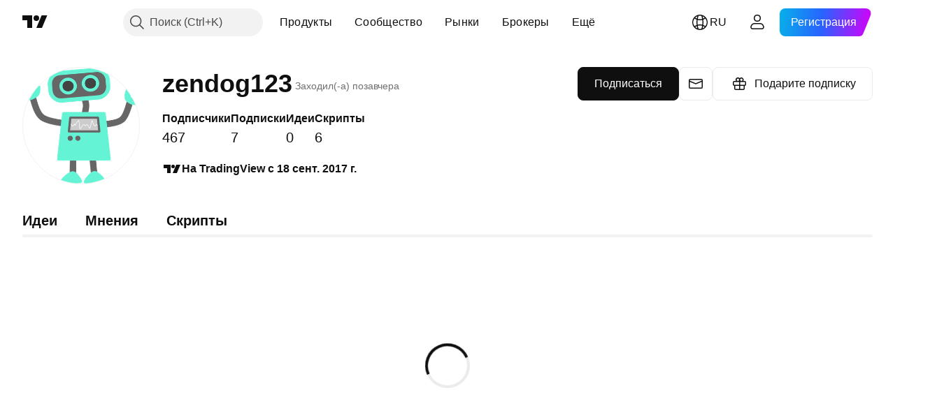

--- FILE ---
content_type: application/javascript; charset=utf-8
request_url: https://static.tradingview.com/static/bundles/71736.147697a91b740c19423f.js
body_size: 55853
content:
(self.webpackChunktradingview=self.webpackChunktradingview||[]).push([[71736],{422908:h=>{h.exports={default:"default-EZuD3gZZ",danger:"danger-EZuD3gZZ",warning:"warning-EZuD3gZZ",success:"success-EZuD3gZZ",neutral:"neutral-EZuD3gZZ","neutral-light":"neutral-light-EZuD3gZZ",small:"small-EZuD3gZZ",medium:"medium-EZuD3gZZ",large:"large-EZuD3gZZ",iconWrapper:"iconWrapper-EZuD3gZZ",icon:"icon-EZuD3gZZ"}},328963:(h,v,c)=>{"use strict";c.d(v,{IconQuestionInformation:()=>y});var a=c(50959),l=c(497754),m=c.n(l),t=c(8626),e=c(132734),Z=c(482353),i=c.n(Z),r=c(527941),s=c.n(r),o=c(499084),n=c.n(o),d=c(530162),f=c.n(d),p=c(422908),u=c.n(p);const x="small",g={info:s(),question:i(),check:n(),exclamation:f()},b=a.forwardRef(((h,v)=>a.createElement("span",{...h,ref:v,className:m()(h.className,u()["no-active-state"])}))),y=a.forwardRef(((h,v)=>{const{icon:c="exclamation",intent:l="default",ariaLabel:Z,tooltip:i,className:r,renderComponent:s=b,tabIndex:o=0,size:n=x,onFocus:d,onBlur:f,onClick:p,...y}=h,M=g[c]??c;return a.createElement(s,{className:m()(r,u().iconWrapper,u()[l],u()[n]),title:i,ref:v,tabIndex:o,onFocus:d,onBlur:f,onClick:p,...(0,t.filterDataProps)(y)},a.createElement(e.Icon,{"aria-hidden":!Z,"aria-label":Z,icon:M,className:u().icon}))}))},821019:(h,v,c)=>{"use strict";c.d(v,{ImageId:()=>q,MOEX_TEXT_ID:()=>M,arrForLearnMoreLink:()=>V,assetCardData:()=>U,assetStatsData:()=>G,exchangeToSolutionIdMap:()=>k,getGlobalMarketsTexts:()=>C,learnMoreLinkForExchanges:()=>H,multipleExchanges:()=>D,offerCardsData:()=>F,onSubscribeToMarketsButtonClick:()=>S,trackViewOnIntersect:()=>O});var a=c(299028),l=c(444372),m=c(727481),t=c(473552),e=c(39485),Z=c(428301),i=c(727123),r=c.n(i),s=c(467458),o=c.n(s),n=c(703021),d=c.n(n);const f=c.p+"second-asset-card-poster.32e3bf852886fb04f8c7.jpg",p=c.p+"second-asset-card-poster.f14eacf63ba0f98f060d.webp",u=c.p+"second-asset-card.avc1.fdb466f610321fdaa757.mp4",x=c.p+"second-asset-card.b406caf12505469e5cee.webm",g=new e.NumericFormatter,b=h=>l.t(null,{replace:{count:h}},c(820383)),y="exchange-cme-full",M="exchange-moex",B="exchange-us-stocks",w="exchange-eurex_futures",V=[B,y,w],H={[B]:"/us-markets-bundle/",[y]:"/cme/",[w]:"/eurex/"},D=["exchange-dbg","exchange-dbgreg",B],k={"exchange-bist_mixed":43000609137},G=()=>[{title:b("100"),description:l.t(null,void 0,c(639534))},{title:b("50"),description:l.t(null,void 0,c(313531))},{title:b("50"),description:l.t(null,void 0,c(979666))},{title:b("65"),description:l.t(null,void 0,c(395318))}],U=()=>[{title:l.t(null,void 0,c(585147)),description:l.t(null,void 0,c(702181)),media:{img:{default:o(),forRtl:r()}}},{title:l.t(null,void 0,c(243683)),description:l.t(null,void 0,c(997209)),media:{video:{phone:[{src:u,type:"video/mp4"},{src:x,type:"video/webm"}]},poster:{jpg:f,webp:p}},footnote:l.t(null,void 0,c(213356))},{title:l.t(null,void 0,c(729153)),description:l.t(null,void 0,c(832994)),media:{img:{default:d(),forRtl:d()}}}];var q;!function(h){h.USA="usa",h.CME="cme",h.Eurex="eurex"}(q||(q={}));const F=()=>[{imageId:q.USA,title:l.t(null,void 0,c(930534)),
description:l.t(null,void 0,c(889716)),priceText:l.t(null,void 0,c(518146)),link:"/us-markets-bundle/",id:B},{imageId:q.CME,title:l.t(null,void 0,c(297967)),description:l.t(null,void 0,c(217919)),priceText:l.t(null,void 0,c(201069)),link:"/cme/",id:y},{imageId:q.Eurex,title:l.t(null,void 0,c(55579)),description:l.t(null,void 0,c(894279)),priceText:l.t(null,void 0,c(531940)),link:"/eurex/",id:w}];function S(h){_("click_subscribe_button",h),window.TVD?.contracts?.link.OpenExternal?window.open("/data-coverage/?order_exchanges&order_billing_cycle=m",void 0,window.TVD?.contracts.link.OpenExternal):window.runOrSignIn((()=>{window.user.is_pro||window.user?.declared_status!==t.UserStatus.Pro?(0,a.visitExchangesPage)({fixedCycle:window.user.is_trial}):(0,m.showUpgradeToProDialog)()}),{source:"Subscribe to real-time markets"})}function C(){return{title:l.t(null,void 0,c(30367)),subtitle:l.t(null,void 0,c(261977)).format({count:g.format(3539722)})}}async function _(h,v){const c=await(0,Z.getUIEventsModuleTracker)();c&&c.track({placement:"Data coverage",typeEvent:"button",name:v,value:h})}function O(h,v){const c=new IntersectionObserver((a=>{a.every((h=>h.isIntersecting))&&(c.unobserve(h),_("show_subscribe_button",v))}),{rootMargin:"50px",threshold:0});return c.observe(h),()=>c.unobserve(h)}},435697:(h,v,c)=>{"use strict";c.d(v,{useMatchMedia:()=>a.useMatchMedia,useSafeMatchMedia:()=>a.useSafeMatchMedia});var a=c(222463)},299028:(h,v,c)=>{"use strict";c.d(v,{visitExchangesPage:()=>l});var a=c(659935);async function l(h={}){let v=a.BillingCycle.Monthly,l=void 0===h.fixedCycle||h.fixedCycle;const m=window.user;m.is_trial||(v=m.pro_plan_billing_cycle??a.BillingCycle.OneYear,l=!1,[a.BillingCycle.Monthly,a.BillingCycle.ThreeMonths].includes(v)&&(v=a.BillingCycle.Monthly,l=!0));const{visitPaymentPage:t}=await Promise.all([c.e(33676),c.e(14144),c.e(39079)]).then(c.bind(c,789181));t(v,{exchangesOnly:!0,paymentMethod:h.paymentMethod,fixedCycle:l,selectedPackages:h.selectedPackages})}},482353:h=>{h.exports='<svg xmlns="http://www.w3.org/2000/svg" viewBox="0 0 18 18" width="18" height="18"><path fill="currentColor" fill-rule="evenodd" d="M9 17A8 8 0 1 0 9 1a8 8 0 0 0 0 16Zm-1-4a1 1 0 1 0 2 0 1 1 0 0 0-2 0Zm2.83-3.52c-.49.43-.97.85-1.06 1.52H8.26c.08-1.18.74-1.69 1.32-2.13.49-.38.92-.71.92-1.37C10.5 6.67 9.82 6 9 6s-1.5.67-1.5 1.5V8H6v-.5a3 3 0 1 1 6 0c0 .96-.6 1.48-1.17 1.98Z"/></svg>'},727123:h=>{
h.exports='<svg xmlns="http://www.w3.org/2000/svg" viewBox="0 0 1480 699" width="1480" height="699" fill="none"><g clip-path="url(#ag44n4gc2)"><path fill="#434651" fill-rule="evenodd" d="M54 [base64] 320h74v-31H55v31Zm75 0h74v-31h-74v31Zm75 0h74v-31h-74v31Zm75 0h74v-31h-74v31Zm75 0h74v-31h-74v31Zm75 0h74v-31h-74v31Zm75 0h74v-31h-74v31Zm75 0h74v-31h-74v31Zm75 0h74v-31h-74v31Zm75 0h74v-31h-74v31Zm75 0h74v-31h-74v31Zm75 0h74v-31h-74v31Zm75 0h74v-31h-74v31Zm75 0h74v-31h-74v31Zm75 0h74v-31h-74v31Zm75 0h74v-31h-74v31Zm75 0h74v-31h-74v31Zm75 0h75v-31h-75v31Zm75-63v31h-75v-31h75Zm-76 0v31h-74v-31h74Zm-75 0v31h-74v-31h74Zm-75 0v31h-74v-31h74Zm-75 0v31h-74v-31h74Zm-75 0v31h-74v-31h74Zm-75 0v31h-74v-31h74Zm-75 0v31h-74v-31h74Zm-75 0v31h-74v-31h74Zm-75 0v31h-74v-31h74Zm-75 0v31h-74v-31h74Zm-75 0v31h-74v-31h74Zm-75 0v31h-74v-31h74Zm-75 0v31h-74v-31h74Zm-75 0v31h-74v-31h74Zm-75 0v31h-74v-31h74Zm-75 0v31h-74v-31h74Zm-75 0v31H55v-31h74Zm-74-1h74v-31H55v31Zm75 0h74v-31h-74v31Zm75 0h74v-31h-74v31Zm75 0h74v-31h-74v31Zm75 0h74v-31h-74v31Zm75 0h74v-31h-74v31Zm75 0h74v-31h-74v31Zm75 0h74v-31h-74v31Zm75 0h74v-31h-74v31Zm75 0h74v-31h-74v31Zm75 0h74v-31h-74v31Zm75 0h74v-31h-74v31Zm75 0h74v-31h-74v31Zm75 0h74v-31h-74v31Zm75 0h74v-31h-74v31Zm75 0h74v-31h-74v31Zm75 0h74v-31h-74v31Zm75 0h75v-31h-75v31Zm75-63v31h-75v-31h75Zm-76 0v31h-74v-31h74Zm-75 0v31h-74v-31h74Zm-75 0v31h-74v-31h74Zm-75 0v31h-74v-31h74Zm-75 0v31h-74v-31h74Zm-75 0v31h-74v-31h74Zm-75 0v31h-74v-31h74Zm-75 0v31h-74v-31h74Zm-75 0v31h-74v-31h74Zm-75 0v31h-74v-31h74Zm-75 0v31h-74v-31h74Zm-75 0v31h-74v-31h74Zm-75 0v31h-74v-31h74Zm-75 0v31h-74v-31h74Zm-75 0v31h-74v-31h74Zm-75 0v31h-74v-31h74Zm-75 0v31H55v-31h74Zm-74-1h74v-31H55v31Zm75 0h74v-31h-74v31Zm75 0h74v-31h-74v31Zm75 0h74v-31h-74v31Zm75 0h74v-31h-74v31Zm75 0h74v-31h-74v31Zm75 0h74v-31h-74v31Zm75 0h74v-31h-74v31Zm75 0h74v-31h-74v31Zm75 0h74v-31h-74v31Zm75 0h74v-31h-74v31Zm75 0h74v-31h-74v31Zm75 0h74v-31h-74v31Zm75 0h74v-31h-74v31Zm75 0h74v-31h-74v31Zm75 0h74v-31h-74v31Zm75 0h74v-31h-74v31Zm75 0h75v-31h-75v31Zm75-63v31h-75v-31h75Zm-76 0v31h-74v-31h74Zm-75 0v31h-74v-31h74Zm-75 0v31h-74v-31h74Zm-75 0v31h-74v-31h74Zm-75 0v31h-74v-31h74Zm-75 0v31h-74v-31h74Zm-75 0v31h-74v-31h74Zm-75 0v31h-74v-31h74Zm-75 0v31h-74v-31h74Zm-75 0v31h-74v-31h74Zm-75 0v31h-74v-31h74Zm-75 0v31h-74v-31h74Zm-75 0v31h-74v-31h74Zm-75 0v31h-74v-31h74Zm-75 0v31h-74v-31h74Zm-75 0v31h-74v-31h74Zm-75 0v31H55v-31h74Zm-74-1h74v-31H55v31Zm75 0h74v-31h-74v31Zm75 0h74v-31h-74v31Zm75 0h74v-31h-74v31Zm75 0h74v-31h-74v31Zm75 0h74v-31h-74v31Zm75 0h74v-31h-74v31Zm75 0h74v-31h-74v31Zm75 0h74v-31h-74v31Zm75 0h74v-31h-74v31Zm75 0h74v-31h-74v31Zm75 0h74v-31h-74v31Zm75 0h74v-31h-74v31Zm75 0h74v-31h-74v31Zm75 0h74v-31h-74v31Zm75 0h74v-31h-74v31Zm75 0h74v-31h-74v31Zm75 0h75v-31h-75v31Zm75-63v31h-75v-31h75Zm-76 0v31h-74v-31h74Zm-75 0v31h-74v-31h74Zm-75 0v31h-74v-31h74Zm-75 0v31h-74v-31h74Zm-75 0v31h-74v-31h74Zm-75 0v31h-74v-31h74Zm-75 0v31h-74v-31h74Zm-75 0v31h-74v-31h74Zm-75 0v31h-74v-31h74Zm-75 0v31h-74v-31h74Zm-75 0v31h-74v-31h74Zm-75 0v31h-74v-31h74Zm-75 0v31h-74v-31h74Zm-75 0v31h-74v-31h74Zm-75 0v31h-74v-31h74Zm-75 0v31h-74v-31h74Zm-75 0v31H55v-31h74Zm-74-1h74v-31H55v31Zm75 0h74v-31h-74v31Zm75 0h74v-31h-74v31Zm75 0h74v-31h-74v31Zm75 0h74v-31h-74v31Zm75 0h74v-31h-74v31Zm75 0h74v-31h-74v31Zm75 0h74v-31h-74v31Zm75 0h74v-31h-74v31Zm75 0h74v-31h-74v31Zm75 0h74v-31h-74v31Zm75 0h74v-31h-74v31Zm75 0h74v-31h-74v31Zm75 0h74v-31h-74v31Zm75 0h74v-31h-74v31Zm75 0h74v-31h-74v31Zm75 0h74v-31h-74v31Zm75 0h75v-31h-75v31Zm75-63v31h-75v-31h75Zm-76 0v31h-74v-31h74Zm-75 0v31h-74v-31h74Zm-75 0v31h-74v-31h74Zm-75 0v31h-74v-31h74Zm-75 0v31h-74v-31h74Zm-75 0v31h-74v-31h74Zm-75 0v31h-74v-31h74Zm-75 0v31h-74v-31h74Zm-75 0v31h-74v-31h74Zm-75 0v31h-74v-31h74Zm-75 0v31h-74v-31h74Zm-75 0v31h-74v-31h74Zm-75 0v31h-74v-31h74Zm-75 0v31h-74v-31h74Zm-75 0v31h-74v-31h74Zm-75 0v31h-74v-31h74Zm-75 0v31H55v-31h74ZM1405 12h-75v31h75V12Zm-76 0h-74v31h74V12Zm-75 0h-74v31h74V12Zm-75 0h-74v31h74V12Zm-75 0h-74v31h74V12Zm-75 0h-74v31h74V12Zm-75 0h-74v31h74V12Zm-75 0h-74v31h74V12Zm-75 0h-74v31h74V12Zm-75 0h-74v31h74V12Zm-75 0h-74v31h74V12Zm-75 0h-74v31h74V12Zm-75 0h-74v31h74V12Zm-75 0h-74v31h74V12Zm-75 0h-74v31h74V12Zm-75 0h-74v31h74V12Zm-75 0h-74v31h74V12Zm-75 0H55v31h74V12ZM55 75V44h74v31H55Zm75 0V44h74v31h-74Zm75 0V44h74v31h-74Zm75 0V44h74v31h-74Zm75 0V44h74v31h-74Zm75 0V44h74v31h-74Zm75 0V44h74v31h-74Zm75 0V44h74v31h-74Zm75 0V44h74v31h-74Zm75 0V44h74v31h-74Zm75 0V44h74v31h-74Zm75 0V44h74v31h-74Zm75 0V44h74v31h-74Zm75 0V44h74v31h-74Zm75 0V44h74v31h-74Zm75 0V44h74v31h-74Zm75 0V44h74v31h-74Zm75 0V44h75v31h-75Zm75 1h-75v31h75V76Zm-76 0h-74v31h74V76Zm-75 0h-74v31h74V76Zm-75 0h-74v31h74V76Zm-75 0h-74v31h74V76Zm-75 0h-74v31h74V76Zm-75 0h-74v31h74V76Zm-75 0h-74v31h74V76Zm-75 0h-74v31h74V76Zm-75 0h-74v31h74V76Zm-75 0h-74v31h74V76Zm-75 0h-74v31h74V76Zm-75 0h-74v31h74V76Zm-75 0h-74v31h74V76Zm-75 0h-74v31h74V76Zm-75 0h-74v31h74V76Zm-75 0h-74v31h74V76Zm-75 0H55v31h74V76Zm-74 63v-31h74v31H55Zm75 0v-31h74v31h-74Zm75 0v-31h74v31h-74Zm75 0v-31h74v31h-74Zm75 0v-31h74v31h-74Zm75 0v-31h74v31h-74Zm75 0v-31h74v31h-74Zm75 0v-31h74v31h-74Zm75 0v-31h74v31h-74Zm75 0v-31h74v31h-74Zm75 0v-31h74v31h-74Zm75 0v-31h74v31h-74Zm75 0v-31h74v31h-74Zm75 0v-31h74v31h-74Zm75 0v-31h74v31h-74Zm75 0v-31h74v31h-74Zm75 0v-31h74v31h-74Zm75 0v-31h75v31h-75Zm75 1h-75v31h75v-31Zm-76 0h-74v31h74v-31Zm-75 0h-74v31h74v-31Zm-75 0h-74v31h74v-31Zm-75 0h-74v31h74v-31Zm-75 0h-74v31h74v-31Zm-75 0h-74v31h74v-31Zm-75 0h-74v31h74v-31Zm-75 0h-74v31h74v-31Zm-75 0h-74v31h74v-31Zm-75 0h-74v31h74v-31Zm-75 0h-74v31h74v-31Zm-75 0h-74v31h74v-31Zm-75 0h-74v31h74v-31Zm-75 0h-74v31h74v-31Zm-75 0h-74v31h74v-31Zm-75 0h-74v31h74v-31Zm-75 0H55v31h74v-31Zm-74 63v-31h74v31H55Zm75 0v-31h74v31h-74Zm75 0v-31h74v31h-74Zm75 0v-31h74v31h-74Zm75 0v-31h74v31h-74Zm75 0v-31h74v31h-74Zm75 0v-31h74v31h-74Zm75 0v-31h74v31h-74Zm75 0v-31h74v31h-74Zm75 0v-31h74v31h-74Zm75 0v-31h74v31h-74Zm75 0v-31h74v31h-74Zm75 0v-31h74v31h-74Zm75 0v-31h74v31h-74Zm75 0v-31h74v31h-74Zm75 0v-31h74v31h-74Zm75 0v-31h74v31h-74Zm75 0v-31h75v31h-75Zm75 1h-75v31h75v-31Zm-76 0h-74v31h74v-31Zm-75 0h-74v31h74v-31Zm-75 0h-74v31h74v-31Zm-75 0h-74v31h74v-31Zm-75 0h-74v31h74v-31Zm-75 0h-74v31h74v-31Zm-75 0h-74v31h74v-31Zm-75 0h-74v31h74v-31Zm-75 0h-74v31h74v-31Zm-75 0h-74v31h74v-31Zm-75 0h-74v31h74v-31Zm-75 0h-74v31h74v-31Zm-75 0h-74v31h74v-31Zm-75 0h-74v31h74v-31Zm-75 0h-74v31h74v-31Zm-75 0h-74v31h74v-31Zm-75 0H55v31h74v-31Zm-74 63v-31h74v31H55Zm75 0v-31h74v31h-74Zm75 0v-31h74v31h-74Zm75 0v-31h74v31h-74Zm75 0v-31h74v31h-74Zm75 0v-31h74v31h-74Zm75 0v-31h74v31h-74Zm75 0v-31h74v31h-74Zm75 0v-31h74v31h-74Zm75 0v-31h74v31h-74Zm75 0v-31h74v31h-74Zm75 0v-31h74v31h-74Zm75 0v-31h74v31h-74Zm75 0v-31h74v31h-74Zm75 0v-31h74v31h-74Zm75 0v-31h74v31h-74Zm75 0v-31h74v31h-74Zm75 0v-31h75v31h-75Zm75 1h-75v31h75v-31Zm-76 0h-74v31h74v-31Zm-75 0h-74v31h74v-31Zm-75 0h-74v31h74v-31Zm-75 0h-74v31h74v-31Zm-75 0h-74v31h74v-31Zm-75 0h-74v31h74v-31Zm-75 0h-74v31h74v-31Zm-75 0h-74v31h74v-31Zm-75 0h-74v31h74v-31Zm-75 0h-74v31h74v-31Zm-75 0h-74v31h74v-31Zm-75 0h-74v31h74v-31Zm-75 0h-74v31h74v-31Zm-75 0h-74v31h74v-31Zm-75 0h-74v31h74v-31Zm-75 0h-74v31h74v-31Zm-75 0H55v31h74v-31Zm-74 63v-31h74v31H55Zm75 0v-31h74v31h-74Zm75 0v-31h74v31h-74Zm75 0v-31h74v31h-74Zm75 0v-31h74v31h-74Zm75 0v-31h74v31h-74Zm75 0v-31h74v31h-74Zm75 0v-31h74v31h-74Zm75 0v-31h74v31h-74Zm75 0v-31h74v31h-74Zm75 0v-31h74v31h-74Zm75 0v-31h74v31h-74Zm75 0v-31h74v31h-74Zm75 0v-31h74v31h-74Zm75 0v-31h74v31h-74Zm75 0v-31h74v31h-74Zm75 0v-31h74v31h-74Zm75 0v-31h75v31h-75Z" opacity=".7"/></g><rect width="1479" height="702" fill="url(#bg44n4gc2)" rx="16" x="1479" y="700" transform="rotate(180 1479 700)"/><path stroke="url(#cg44n4gc2)" stroke-opacity=".5" stroke-width="2" d="M7.3 621.9H-232V796h1719V145.43h-6.71c-1.84 25.96-5.5 78.07-5.5 78.8 0 .74-6.1-51-9.16-76.97l-2.44 32.08-3.05 7.33-2.44 7.33-1.22-16.5h-2.44l-1.84-21.99-3.05 50.4-3.66-46.73-1.83 31.15-2.44-29.32-1.83-22-1.23 51.32-3.05 22.91v25.66l-3.66-6.42-3.05 34.82-1.22-17.4h-3.06v29.31h-3.05l-2.44 31.16-3.66-10.08-1.22 27.49-3.67 8.25-6.1-33.9h-3.05l-3.05-9.17-2.45 21.07-3.66-13.74-1.83 20.16-2.44-8.25-4.27 10.08-1.84 22-3.66-39.4-3.05-11.92-1.22 13.74h-2.44l1.22 21.08-3.67-8.25-3.05 46.74-2.44-20.16-4.27 11.9-1.83-21.98h-4.28l-1.22-25.66-3.66 28.4-5.49-40.31-2.45 21.07-3.66-19.24c-.81 9.47-2.56 28.59-3.05 29.32-.49.73-3.87-32.07-5.49-48.56l-2.45 42.15-1.83-86.14h-2.44l-1.83-21.99-3.05-12.83-1.83-13.74-6.72 54.06v-27.49l-3.66-12.83-1.83 40.32-1.22-48.56-3.06 33.9-.61-52.23-3.05 81.55-3.05-18.32v35.73h-2.44l-.61 25.66-1.83-24.74-6.72 61.4-2.44-17.42-1.83 31.16-3.67 11-3.05-27.5-3.05 60.48-1.83-5.5-1.22 11-2.44-17.41-1.22 26.57-3.06-16.5-4.27 57.74-3.05-28.41-.61-12.83-1.83-11-2.45 12.83-3.05-25.65-4.88 44.9-1.22 29.32-4.28 8.25-2.44-10.08-3.66 7.33h-3.66l-1.22 14.66-3.06-11.91-2.44 7.33-2.44-10.08-1.22 22.9h-2.44l-7.33 32.08h-7.93l-1.83 2.75-2.45-9.17-1.22 8.25-3.05 9.16-4.27.92-1.22-11-3.06 9.17-1.22-5.5-7.93 17.4-1.83-6.4-1.22 9.16-4.28-10.08-3.05 14.66-2.44-3.67-1.22 7.33-3.05-8.24-7.94 13.74-3.05-5.5-1.22 6.42-4.28.91-1.83 2.75-5.49-4.58-1.83 3.67-4.89-7.33-1.83 5.5-3.66-7.34-1.22 3.67-4.88-5.5-2.45 14.66-4.27-9.16-7.93-4.58-3.06 7.33-5.49-11-4.27 8.25-4.89-11.91-3.05 1.83-14.65-16.5-3.05 4.59-1.83-5.5-4.28-4.58-3.05 6.41-8.55-1.83-2.44 3.66-5.49 1.84-1.83-8.25-1.22 8.25-1.83-5.5-2.45 5.5c-.61-1.53-1.83-4.95-1.83-6.42 0-1.46-.81 3.67-1.22 6.42l-5.49-4.58-1.83 10.08-3.06-13.75-9.76 19.24-6.72-7.33-2.44 4.58-3.66-6.41-2.44 2.75-1.22-4.58c-1.23 2.13-3.79 6.41-4.28 6.41-.49 0-1.83-4.27-2.44-6.41l-3.66 4.58-3.06-2.75-.6-8.25c-.88 1.53-2.7 4.58-3.06 4.58-.35 0-1.37-4.27-1.83-6.41l-3.66 12.83-3.66-4.58-1.84-11c-.6 1.22-1.83 3.85-1.83 4.58 0 .74-1.22-2.75-1.83-4.58l-4.88 14.66-1.83-5.5-1.83 4.59-1.6-6.42h-3.9l-1.83-10.08-3.05 9.17-1.83-11.92-2.45 1.84-1.22-7.33-4.88 9.16-2.44-15.58c-1.22 3.06-3.66 9.35-3.66 10.08 0 .73-1.63-2.75-2.44-4.58l-1.84 5.5-1.83-2.75-1.83 13.74-2.44-2.75-3.05 5.5-1.84-9.16-6.1 19.24-.6-1.83-1.84 5.5-2.44-5.5-3.05 8.25-3.67-3.67-4.27 5.5-2.44-6.42c-.2 3.98-.61 12.1-.61 12.83 0 .74-1.63-2.14-2.44-3.66l-2.45-5.5-3.05-7.33-2.44 5.5-1.83-15.58-2.44 6.41-2.45-8.24-.6 9.16-2.45-10.08-1.83 9.16-2.44-12.82-2.44 2.74v-3.66l-1.83 4.58-1.22-6.41-3.06 9.16-1.22-30.24-1.22 17.41-4.88 9.16-2.44 23.83-1.83-7.33-3.06 4.58-3.05-19.24-3.66-8.25-3.66 8.25-1.84-18.33-3.05-10.08-1.83 8.25-3.66-35.74-3.05-11-1.23 6.42-2.44.92-3.05 34.82-3.66-43.99-2.44 67.81h-2.44l-3.67 29.32h-1.83l-1.83 8.25h-2.44l-3.66 14.66-1.84-11-2.44 6.42-2.44 5.5-3.05 5.5-1.83-5.5-3.67 6.41h-1.83l-6.1 6.42-3.66-4.59-1.83 6.42-3.06-1.83-4.27 10.07-3.05-7.33h-6.1l-1.23-5.5-4.88 2.75-2.44-11.9-3.67 5.5-2.44-7.34-1.83 5.5-1.83-5.5-3.66 11-1.84-3.67c-.4 1.83-1.21 5.68-1.21 6.42 0 .73-3.26-5.8-4.89-9.17l-6.71 22-5.5-9.17-3.05 7.33-4.27 6.41-6.72-1.83-5.5 6.42-23.8 3.66h-11.6l-4.27-4.58h-10.38l-3.05 1.83h-7.94l-4.27 2.75h-111.1l-1.83-2.75h-4.27l-1.22 1.84H312.5l-.6 2.75h-16.49l-1.83-2.75-238.68 1.83H40.87l-1.83 2.75-14.66.91-1.22-2.75H8.51l-1.22 1.84Z"/><path stroke="url(#dg44n4gc2)" stroke-width="2" d="M7.3 621.9H-232V796h1719V145.43h-6.71c-1.84 25.96-5.5 78.07-5.5 78.8 0 .74-6.1-51-9.16-76.97l-2.44 32.08-3.05 7.33-2.44 7.33-1.22-16.5h-2.44l-1.84-21.99-3.05 50.4-3.66-46.73-1.83 31.15-2.44-29.32-1.83-22-1.23 51.32-3.05 22.91v25.66l-3.66-6.42-3.05 34.82-1.22-17.4h-3.06v29.31h-3.05l-2.44 31.16-3.66-10.08-1.22 27.49-3.67 8.25-6.1-33.9h-3.05l-3.05-9.17-2.45 21.07-3.66-13.74-1.83 20.16-2.44-8.25-4.27 10.08-1.84 22-3.66-39.4-3.05-11.92-1.22 13.74h-2.44l1.22 21.08-3.67-8.25-3.05 46.74-2.44-20.16-4.27 11.9-1.83-21.98h-4.28l-1.22-25.66-3.66 28.4-5.49-40.31-2.45 21.07-3.66-19.24c-.81 9.47-2.56 28.59-3.05 29.32-.49.73-3.87-32.07-5.49-48.56l-2.45 42.15-1.83-86.14h-2.44l-1.83-21.99-3.05-12.83-1.83-13.74-6.72 54.06v-27.49l-3.66-12.83-1.83 40.32-1.22-48.56-3.06 33.9-.61-52.23-3.05 81.55-3.05-18.32v35.73h-2.44l-.61 25.66-1.83-24.74-6.72 61.4-2.44-17.42-1.83 31.16-3.67 11-3.05-27.5-3.05 60.48-1.83-5.5-1.22 11-2.44-17.41-1.22 26.57-3.06-16.5-4.27 57.74-3.05-28.41-.61-12.83-1.83-11-2.45 12.83-3.05-25.65-4.88 44.9-1.22 29.32-4.28 8.25-2.44-10.08-3.66 7.33h-3.66l-1.22 14.66-3.06-11.91-2.44 7.33-2.44-10.08-1.22 22.9h-2.44l-7.33 32.08h-7.93l-1.83 2.75-2.45-9.17-1.22 8.25-3.05 9.16-4.27.92-1.22-11-3.06 9.17-1.22-5.5-7.93 17.4-1.83-6.4-1.22 9.16-4.28-10.08-3.05 14.66-2.44-3.67-1.22 7.33-3.05-8.24-7.94 13.74-3.05-5.5-1.22 6.42-4.28.91-1.83 2.75-5.49-4.58-1.83 3.67-4.89-7.33-1.83 5.5-3.66-7.34-1.22 3.67-4.88-5.5-2.45 14.66-4.27-9.16-7.93-4.58-3.06 7.33-5.49-11-4.27 8.25-4.89-11.91-3.05 1.83-14.65-16.5-3.05 4.59-1.83-5.5-4.28-4.58-3.05 6.41-8.55-1.83-2.44 3.66-5.49 1.84-1.83-8.25-1.22 8.25-1.83-5.5-2.45 5.5c-.61-1.53-1.83-4.95-1.83-6.42 0-1.46-.81 3.67-1.22 6.42l-5.49-4.58-1.83 10.08-3.06-13.75-9.76 19.24-6.72-7.33-2.44 4.58-3.66-6.41-2.44 2.75-1.22-4.58c-1.23 2.13-3.79 6.41-4.28 6.41-.49 0-1.83-4.27-2.44-6.41l-3.66 4.58-3.06-2.75-.6-8.25c-.88 1.53-2.7 4.58-3.06 4.58-.35 0-1.37-4.27-1.83-6.41l-3.66 12.83-3.66-4.58-1.84-11c-.6 1.22-1.83 3.85-1.83 4.58 0 .74-1.22-2.75-1.83-4.58l-4.88 14.66-1.83-5.5-1.83 4.59-1.6-6.42h-3.9l-1.83-10.08-3.05 9.17-1.83-11.92-2.45 1.84-1.22-7.33-4.88 9.16-2.44-15.58c-1.22 3.06-3.66 9.35-3.66 10.08 0 .73-1.63-2.75-2.44-4.58l-1.84 5.5-1.83-2.75-1.83 13.74-2.44-2.75-3.05 5.5-1.84-9.16-6.1 19.24-.6-1.83-1.84 5.5-2.44-5.5-3.05 8.25-3.67-3.67-4.27 5.5-2.44-6.42c-.2 3.98-.61 12.1-.61 12.83 0 .74-1.63-2.14-2.44-3.66l-2.45-5.5-3.05-7.33-2.44 5.5-1.83-15.58-2.44 6.41-2.45-8.24-.6 9.16-2.45-10.08-1.83 9.16-2.44-12.82-2.44 2.74v-3.66l-1.83 4.58-1.22-6.41-3.06 9.16-1.22-30.24-1.22 17.41-4.88 9.16-2.44 23.83-1.83-7.33-3.06 4.58-3.05-19.24-3.66-8.25-3.66 8.25-1.84-18.33-3.05-10.08-1.83 8.25-3.66-35.74-3.05-11-1.23 6.42-2.44.92-3.05 34.82-3.66-43.99-2.44 67.81h-2.44l-3.67 29.32h-1.83l-1.83 8.25h-2.44l-3.66 14.66-1.84-11-2.44 6.42-2.44 5.5-3.05 5.5-1.83-5.5-3.67 6.41h-1.83l-6.1 6.42-3.66-4.59-1.83 6.42-3.06-1.83-4.27 10.07-3.05-7.33h-6.1l-1.23-5.5-4.88 2.75-2.44-11.9-3.67 5.5-2.44-7.34-1.83 5.5-1.83-5.5-3.66 11-1.84-3.67c-.4 1.83-1.21 5.68-1.21 6.42 0 .73-3.26-5.8-4.89-9.17l-6.71 22-5.5-9.17-3.05 7.33-4.27 6.41-6.72-1.83-5.5 6.42-23.8 3.66h-11.6l-4.27-4.58h-10.38l-3.05 1.83h-7.94l-4.27 2.75h-111.1l-1.83-2.75h-4.27l-1.22 1.84H312.5l-.6 2.75h-16.49l-1.83-2.75-238.68 1.83H40.87l-1.83 2.75-14.66.91-1.22-2.75H8.51l-1.22 1.84Z"/><path stroke="url(#eg44n4gc2)" stroke-width="2" d="M7.3 621.9H-232V796h1719V145.43h-6.71c-1.84 25.96-5.5 78.07-5.5 78.8 0 .74-6.1-51-9.16-76.97l-2.44 32.08-3.05 7.33-2.44 7.33-1.22-16.5h-2.44l-1.84-21.99-3.05 50.4-3.66-46.73-1.83 31.15-2.44-29.32-1.83-22-1.23 51.32-3.05 22.91v25.66l-3.66-6.42-3.05 34.82-1.22-17.4h-3.06v29.31h-3.05l-2.44 31.16-3.66-10.08-1.22 27.49-3.67 8.25-6.1-33.9h-3.05l-3.05-9.17-2.45 21.07-3.66-13.74-1.83 20.16-2.44-8.25-4.27 10.08-1.84 22-3.66-39.4-3.05-11.92-1.22 13.74h-2.44l1.22 21.08-3.67-8.25-3.05 46.74-2.44-20.16-4.27 11.9-1.83-21.98h-4.28l-1.22-25.66-3.66 28.4-5.49-40.31-2.45 21.07-3.66-19.24c-.81 9.47-2.56 28.59-3.05 29.32-.49.73-3.87-32.07-5.49-48.56l-2.45 42.15-1.83-86.14h-2.44l-1.83-21.99-3.05-12.83-1.83-13.74-6.72 54.06v-27.49l-3.66-12.83-1.83 40.32-1.22-48.56-3.06 33.9-.61-52.23-3.05 81.55-3.05-18.32v35.73h-2.44l-.61 25.66-1.83-24.74-6.72 61.4-2.44-17.42-1.83 31.16-3.67 11-3.05-27.5-3.05 60.48-1.83-5.5-1.22 11-2.44-17.41-1.22 26.57-3.06-16.5-4.27 57.74-3.05-28.41-.61-12.83-1.83-11-2.45 12.83-3.05-25.65-4.88 44.9-1.22 29.32-4.28 8.25-2.44-10.08-3.66 7.33h-3.66l-1.22 14.66-3.06-11.91-2.44 7.33-2.44-10.08-1.22 22.9h-2.44l-7.33 32.08h-7.93l-1.83 2.75-2.45-9.17-1.22 8.25-3.05 9.16-4.27.92-1.22-11-3.06 9.17-1.22-5.5-7.93 17.4-1.83-6.4-1.22 9.16-4.28-10.08-3.05 14.66-2.44-3.67-1.22 7.33-3.05-8.24-7.94 13.74-3.05-5.5-1.22 6.42-4.28.91-1.83 2.75-5.49-4.58-1.83 3.67-4.89-7.33-1.83 5.5-3.66-7.34-1.22 3.67-4.88-5.5-2.45 14.66-4.27-9.16-7.93-4.58-3.06 7.33-5.49-11-4.27 8.25-4.89-11.91-3.05 1.83-14.65-16.5-3.05 4.59-1.83-5.5-4.28-4.58-3.05 6.41-8.55-1.83-2.44 3.66-5.49 1.84-1.83-8.25-1.22 8.25-1.83-5.5-2.45 5.5c-.61-1.53-1.83-4.95-1.83-6.42 0-1.46-.81 3.67-1.22 6.42l-5.49-4.58-1.83 10.08-3.06-13.75-9.76 19.24-6.72-7.33-2.44 4.58-3.66-6.41-2.44 2.75-1.22-4.58c-1.23 2.13-3.79 6.41-4.28 6.41-.49 0-1.83-4.27-2.44-6.41l-3.66 4.58-3.06-2.75-.6-8.25c-.88 1.53-2.7 4.58-3.06 4.58-.35 0-1.37-4.27-1.83-6.41l-3.66 12.83-3.66-4.58-1.84-11c-.6 1.22-1.83 3.85-1.83 4.58 0 .74-1.22-2.75-1.83-4.58l-4.88 14.66-1.83-5.5-1.83 4.59-1.6-6.42h-3.9l-1.83-10.08-3.05 9.17-1.83-11.92-2.45 1.84-1.22-7.33-4.88 9.16-2.44-15.58c-1.22 3.06-3.66 9.35-3.66 10.08 0 .73-1.63-2.75-2.44-4.58l-1.84 5.5-1.83-2.75-1.83 13.74-2.44-2.75-3.05 5.5-1.84-9.16-6.1 19.24-.6-1.83-1.84 5.5-2.44-5.5-3.05 8.25-3.67-3.67-4.27 5.5-2.44-6.42c-.2 3.98-.61 12.1-.61 12.83 0 .74-1.63-2.14-2.44-3.66l-2.45-5.5-3.05-7.33-2.44 5.5-1.83-15.58-2.44 6.41-2.45-8.24-.6 9.16-2.45-10.08-1.83 9.16-2.44-12.82-2.44 2.74v-3.66l-1.83 4.58-1.22-6.41-3.06 9.16-1.22-30.24-1.22 17.41-4.88 9.16-2.44 23.83-1.83-7.33-3.06 4.58-3.05-19.24-3.66-8.25-3.66 8.25-1.84-18.33-3.05-10.08-1.83 8.25-3.66-35.74-3.05-11-1.23 6.42-2.44.92-3.05 34.82-3.66-43.99-2.44 67.81h-2.44l-3.67 29.32h-1.83l-1.83 8.25h-2.44l-3.66 14.66-1.84-11-2.44 6.42-2.44 5.5-3.05 5.5-1.83-5.5-3.67 6.41h-1.83l-6.1 6.42-3.66-4.59-1.83 6.42-3.06-1.83-4.27 10.07-3.05-7.33h-6.1l-1.23-5.5-4.88 2.75-2.44-11.9-3.67 5.5-2.44-7.34-1.83 5.5-1.83-5.5-3.66 11-1.84-3.67c-.4 1.83-1.21 5.68-1.21 6.42 0 .73-3.26-5.8-4.89-9.17l-6.71 22-5.5-9.17-3.05 7.33-4.27 6.41-6.72-1.83-5.5 6.42-23.8 3.66h-11.6l-4.27-4.58h-10.38l-3.05 1.83h-7.94l-4.27 2.75h-111.1l-1.83-2.75h-4.27l-1.22 1.84H312.5l-.6 2.75h-16.49l-1.83-2.75-238.68 1.83H40.87l-1.83 2.75-14.66.91-1.22-2.75H8.51l-1.22 1.84Z"/><path fill="url(#fg44n4gc2)" fill-opacity=".2" d="M7.3 621.9H-232V796h1719V145.43h-6.71c-1.84 25.96-5.5 78.07-5.5 78.8 0 .74-6.1-51-9.16-76.97l-2.44 32.08-3.05 7.33-2.44 7.33-1.22-16.5h-2.44l-1.83-21.99-3.06 50.4-3.66-46.73-1.83 31.15-2.44-29.32-1.83-22-1.23 51.32-3.05 22.91v25.66l-3.66-6.42-3.05 34.82-1.22-17.4h-3.06v29.31h-3.05l-2.44 31.16-3.66-10.08-1.22 27.49-3.67 8.25-6.1-33.9h-3.05l-3.05-9.17-2.45 21.07-3.66-13.74-1.83 20.16-2.44-8.25-4.27 10.08-1.84 22-3.66-39.4-3.05-11.92-1.22 13.74h-2.44l1.22 21.08-3.67-8.25-3.05 46.74-2.44-20.16-4.27 11.9-1.83-21.98h-4.28l-1.22-25.66-3.66 28.4-5.49-40.31-2.45 21.07-3.66-19.24c-.81 9.47-2.56 28.59-3.05 29.32-.49.73-3.87-32.07-5.49-48.56l-2.45 42.15-1.83-86.14h-2.44l-1.83-21.99-3.05-12.83-1.83-13.74-6.72 54.06v-27.49l-3.66-12.83-1.83 40.32-1.22-48.56-3.06 33.9-.61-52.23-3.05 81.55-3.05-18.32v35.73h-2.44l-.61 25.66-1.83-24.74-6.72 61.4-2.44-17.42-1.83 31.16-3.67 11-3.05-27.5-3.05 60.48-1.83-5.5-1.22 11-2.44-17.41-1.22 26.57-3.06-16.5-4.27 57.74-3.05-28.41-.61-12.83-1.83-11-2.45 12.83-3.05-25.65-4.88 44.9-1.22 29.32-4.28 8.25-2.44-10.08-3.66 7.33h-3.66l-1.22 14.66-3.06-11.91-2.44 7.33-2.44-10.08-1.22 22.9h-2.44l-7.33 32.08h-7.93l-1.83 2.75-2.45-9.17-1.22 8.25-3.05 9.16-4.27.92-1.22-11-3.05 9.17-1.23-5.5-7.93 17.4-1.83-6.4-1.22 9.16-4.28-10.08-3.05 14.66-2.44-3.67-1.22 7.33-3.05-8.24-7.94 13.74-3.05-5.5-1.22 6.42-4.28.91-1.83 2.75-5.49-4.58-1.83 3.67-4.89-7.33-1.83 5.5-3.66-7.34-1.22 3.67-4.88-5.5-2.45 14.66-4.27-9.16-7.93-4.58-3.06 7.33-5.49-11-4.27 8.25-4.89-11.91-3.05 1.83-14.65-16.5-3.05 4.59-1.83-5.5-4.28-4.58-3.05 6.41-8.55-1.83-2.44 3.66-5.49 1.84-1.83-8.25-1.22 8.25-1.83-5.5-2.45 5.5c-.61-1.53-1.83-4.95-1.83-6.42 0-1.46-.81 3.67-1.22 6.42l-5.49-4.58-1.83 10.08-3.06-13.75-9.76 19.24-6.72-7.33-2.44 4.58-3.66-6.41-2.44 2.75-1.22-4.58c-1.23 2.13-3.79 6.41-4.28 6.41-.49 0-1.83-4.27-2.44-6.41l-3.66 4.58-3.06-2.75-.6-8.25c-.88 1.53-2.7 4.58-3.06 4.58-.35 0-1.37-4.27-1.83-6.41l-3.66 12.83-3.66-4.58-1.84-11c-.6 1.22-1.83 3.85-1.83 4.58 0 .74-1.22-2.75-1.83-4.58l-4.88 14.66-1.83-5.5-1.83 4.59-1.6-6.42h-3.9l-1.83-10.08-3.05 9.17-1.83-11.92-2.45 1.84-1.22-7.33-4.88 9.16-2.44-15.58c-1.22 3.06-3.66 9.35-3.66 10.08 0 .73-1.63-2.75-2.44-4.58l-1.84 5.5-1.83-2.75-1.83 13.74-2.44-2.75-3.05 5.5-1.83-9.16-6.1 19.24-.62-1.83-1.83 5.5-2.44-5.5-3.05 8.25-3.67-3.67-4.27 5.5-2.44-6.42c-.2 3.98-.61 12.1-.61 12.83 0 .74-1.63-2.14-2.44-3.66l-2.45-5.5-3.05-7.33-2.44 5.5-1.83-15.58-2.44 6.41-2.45-8.24-.6 9.16-2.45-10.08-1.83 9.16-2.44-12.82-2.44 2.74v-3.66l-1.83 4.58-1.22-6.41-3.06 9.16-1.22-30.24-1.22 17.41-4.88 9.16-2.44 23.83-1.83-7.33-3.06 4.58-3.05-19.24-3.66-8.25-3.66 8.25-1.84-18.33-3.05-10.08-1.83 8.25-3.66-35.74-3.05-11-1.23 6.42-2.44.92-3.05 34.82-3.66-43.99-2.44 67.81h-2.44l-3.67 29.32h-1.83l-1.83 8.25h-2.44l-3.66 14.66-1.84-11-2.44 6.42-2.44 5.5-3.05 5.5-1.83-5.5-3.67 6.41h-1.83l-6.1 6.42-3.66-4.59-1.83 6.42-3.06-1.83-4.27 10.07-3.05-7.33h-6.1l-1.23-5.5-4.88 2.75-2.44-11.9-3.67 5.5-2.44-7.34-1.83 5.5-1.83-5.5-3.66 11-1.83-3.67c-.41 1.83-1.22 5.68-1.22 6.42 0 .73-3.26-5.8-4.89-9.17l-6.71 22-5.5-9.17-3.05 7.33-4.27 6.41-6.72-1.83-5.5 6.42-23.8 3.66h-11.6l-4.27-4.58h-10.38l-3.05 1.83h-7.94l-4.27 2.75h-111.1l-1.83-2.75h-4.27l-1.22 1.84H312.5l-.6 2.75h-16.49l-1.83-2.75-238.68 1.83H40.87l-1.83 2.75-14.66.91-1.22-2.75H8.51l-1.22 1.84Z"/><path fill="url(#gg44n4gc2)" d="M1482 652h745v654h-745z" transform="rotate(180 1482 652)"/><path fill="url(#hg44n4gc2)" d="M1480 322.98h590v324.98h-590z" transform="rotate(180 1480 322.98)"/><path fill="#B2B5BE" d="M71.2 680h1.5v-8.45h-1.5l-2.21 1.56v1.41l2.1-1.48h.1v6.97Zm7.86.18c.64 0 1.2-.1 1.68-.31.5-.21.87-.5 1.15-.87.27-.37.4-.8.4-1.28 0-.37-.07-.7-.23-1a2.46 2.46 0 0 0-1.63-1.17v-.03c.46-.12.85-.35 1.13-.69.3-.33.44-.73.44-1.18v-.01c0-.43-.13-.82-.38-1.16-.25-.34-.6-.6-1.03-.8-.45-.2-.95-.3-1.53-.3-.57 0-1.08.1-1.52.3-.44.2-.79.46-1.04.8a1.9 1.9 0 0 0-.37 1.16v.01c0 .45.14.85.43 1.18.29.34.67.57 1.14.7v.03c-.36.08-.69.21-.98.42-.28.2-.5.45-.66.75-.16.29-.24.62-.24.98v.01c0 .48.14.9.41 1.28.28.37.66.66 1.14.87.5.2 1.06.3 1.7.3Zm0-1.16c-.33 0-.62-.05-.87-.17a1.48 1.48 0 0 1-.6-.5 1.3 1.3 0 0 1-.2-.73c0-.28.07-.52.2-.74.15-.21.35-.38.6-.5a2 2 0 0 1 .87-.18c.33 0 .63.06.88.18s.44.29.58.5c.14.22.21.46.21.73v.01c0 .27-.07.51-.21.73-.14.21-.34.38-.59.5-.25.12-.54.17-.87.17Zm0-3.98c-.28 0-.53-.05-.75-.15a1.18 1.18 0 0 1-.7-1.1v-.02c0-.24.07-.46.19-.65.12-.18.3-.33.51-.44.22-.1.47-.15.75-.15.29 0 .54.05.75.15.22.1.4.26.51.44.13.2.19.4.19.65v.01c0 .25-.06.47-.19.66-.12.19-.29.34-.5.45-.22.1-.47.15-.76.15Zm7.9 5.14c.6 0 1.15-.11 1.61-.32.47-.22.83-.52 1.09-.9.26-.38.39-.82.39-1.3v-.02c0-.59-.18-1.05-.55-1.4a2.36 2.36 0 0 0-1.47-.63v-.03c.33-.07.62-.19.88-.37a1.85 1.85 0 0 0 .84-1.59 2 2 0 0 0-.34-1.17c-.23-.33-.56-.6-.98-.78-.42-.2-.92-.29-1.49-.29-.55 0-1.04.1-1.46.3-.42.2-.76.49-1.02.85-.25.36-.4.78-.43 1.27l-.01.07h1.4v-.06a1.3 1.3 0 0 1 .77-1.08c.22-.1.47-.15.75-.15.3 0 .54.05.74.14.2.1.36.24.47.43.11.18.16.4.16.66v.02a1.17 1.17 0 0 1-.7 1.1c-.23.1-.5.16-.8.16h-.93v1.13h.97c.52 0 .93.12 1.22.35.3.24.45.58.45 1.03v.01a1.25 1.25 0 0 1-.74 1.16c-.23.12-.5.17-.82.17-.32 0-.6-.05-.84-.15-.24-.1-.43-.25-.58-.43-.14-.2-.22-.4-.24-.64l-.01-.07h-1.45l.01.07c.04.49.19.91.45 1.29.26.36.62.65 1.07.86.46.2.98.3 1.59.3Zm7.87 0c.61 0 1.15-.11 1.62-.32.46-.22.82-.52 1.08-.9.26-.38.4-.82.4-1.3v-.02c0-.59-.19-1.05-.56-1.4a2.36 2.36 0 0 0-1.46-.63v-.03c.33-.07.62-.19.88-.37a1.85 1.85 0 0 0 .84-1.59 2 2 0 0 0-.34-1.17c-.24-.33-.56-.6-.98-.78-.43-.2-.92-.29-1.5-.29-.55 0-1.03.1-1.46.3-.42.2-.76.49-1.01.85s-.4.78-.44 1.27v.07h1.4v-.06a1.3 1.3 0 0 1 .76-1.08c.22-.1.47-.15.76-.15.29 0 .53.05.74.14.2.1.36.24.47.43.1.18.16.4.16.66v.02a1.17 1.17 0 0 1-.7 1.1c-.23.1-.5.16-.8.16h-.93v1.13h.96c.52 0 .93.12 1.23.35.3.24.44.58.44 1.03v.01a1.25 1.25 0 0 1-.73 1.16c-.24.12-.51.17-.83.17-.32 0-.6-.05-.84-.15-.24-.1-.43-.25-.57-.43-.14-.2-.22-.4-.25-.64l-.01-.07h-1.44v.07c.04.49.2.91.46 1.29.26.36.61.65 1.07.86.45.2.98.3 1.58.3ZM194.2 680h1.5v-8.45h-1.5l-2.21 1.56v1.41l2.1-1.48h.1v6.97Zm7.75-8.66c-.6 0-1.14.13-1.61.39a2.81 2.81 0 0 0-1.5 2.58v.01c0 .53.12 1.01.35 1.43a2.62 2.62 0 0 0 2.38 1.36c.38 0 .72-.06 1-.17a2.16 2.16 0 0 0 1.17-1.09h.2v-1.56h-.35v.02c0 .31-.07.6-.22.85-.14.25-.34.44-.59.58-.25.14-.53.21-.84.21a1.56 1.56 0 0 1-1.42-.8 1.78 1.78 0 0 1-.2-.88v-.01a1.66 1.66 0 0 1 1.64-1.69 1.64 1.64 0 0 1 1.42.85c.14.26.21.56.21.88l.26 1.4v.35c-.03.54-.1 1.03-.24 1.47-.14.45-.34.8-.62 1.06-.28.27-.64.4-1.07.4-.24 0-.46-.04-.65-.12-.2-.08-.36-.2-.5-.35a1.66 1.66 0 0 1-.3-.51l-.03-.06h-1.48v.06a2.68 2.68 0 0 0 1.57 1.94c.42.18.88.28 1.39.28.7 0 1.3-.18 1.8-.54.5-.36.9-.88 1.16-1.56.27-.67.4-1.49.4-2.44a6.3 6.3 0 0 0-.26-1.97c-.18-.55-.42-1-.74-1.34-.3-.35-.66-.61-1.06-.78-.4-.16-.83-.25-1.28-.25Zm5.17 8.67h5.73v-1.25h-4.09l.4.26v-.66l-.4.66 2.02-2.03c.5-.5.89-.92 1.17-1.28.28-.36.48-.7.6-1 .12-.3.18-.6.18-.93v-.01c0-.48-.12-.9-.35-1.26a2.45 2.45 0 0 0-.99-.86c-.41-.2-.89-.3-1.43-.3-.57 0-1.08.1-1.52.33-.44.23-.78.54-1.03.95-.25.4-.38.86-.38 1.39v.02h1.41v-.02c0-.3.06-.55.19-.77.12-.22.28-.39.5-.5.22-.13.47-.2.75-.2.29 0 .53.06.72.18.2.11.37.27.47.48.11.2.17.43.17.69v.01c0 .22-.05.42-.13.62s-.23.42-.43.67c-.21.25-.5.57-.88.95l-2.68 2.84V680Zm7.87 0h5.74v-1.25h-4.1l.4.26v-.66l-.4.66 2.03-2.03c.5-.5.88-.92 1.16-1.28.29-.36.49-.7.6-1 .13-.3.19-.6.19-.93v-.01c0-.48-.12-.9-.36-1.26a2.45 2.45 0 0 0-.98-.86c-.42-.2-.9-.3-1.43-.3-.58 0-1.09.1-1.53.33-.44.23-.78.54-1.03.95-.25.4-.37.86-.37 1.39v.02h1.4v-.02c0-.3.07-.55.19-.77.12-.22.29-.39.5-.5.22-.13.47-.2.76-.2.28 0 .52.06.72.18.2.11.36.27.47.48.1.2.16.43.16.69v.01c0 .22-.04.42-.13.62-.08.2-.22.42-.43.67-.2.25-.5.57-.87.95l-2.69 2.84V680ZM312.2 680h1.5v-8.45h-1.5l-2.21 1.56v1.41l2.1-1.48h.1v6.97Zm7.75-8.66c-.6 0-1.14.13-1.61.39a2.81 2.81 0 0 0-1.5 2.58v.01c0 .53.12 1.01.35 1.43a2.62 2.62 0 0 0 2.38 1.36c.38 0 .72-.06 1-.17a2.16 2.16 0 0 0 1.17-1.09h.2v-1.56h-.35v.02c0 .31-.07.6-.21.85a1.67 1.67 0 0 1-1.43.8c-.32 0-.6-.08-.84-.22a1.56 1.56 0 0 1-.58-.6 1.78 1.78 0 0 1-.21-.87v-.01a1.66 1.66 0 0 1 1.64-1.69 1.64 1.64 0 0 1 1.42.85c.14.26.21.56.21.88l.26 1.4v.35c-.03.54-.1 1.03-.24 1.47-.14.45-.34.8-.62 1.06-.28.27-.64.4-1.07.4-.24 0-.46-.04-.65-.12-.2-.08-.36-.2-.5-.35a1.66 1.66 0 0 1-.3-.51l-.03-.06h-1.48v.06a2.68 2.68 0 0 0 1.57 1.94c.42.18.88.28 1.39.28.7 0 1.3-.18 1.8-.54.5-.36.9-.88 1.16-1.56.27-.67.4-1.49.4-2.44a6.3 6.3 0 0 0-.26-1.97c-.18-.55-.42-1-.74-1.34-.3-.35-.66-.61-1.06-.78-.4-.16-.83-.25-1.28-.25Zm8 8.84c.62 0 1.16-.11 1.62-.32.47-.22.83-.52 1.09-.9.26-.38.39-.82.39-1.3v-.02c0-.59-.19-1.05-.55-1.4a2.36 2.36 0 0 0-1.47-.63v-.03c.33-.07.62-.19.88-.37a1.84 1.84 0 0 0 .84-1.59 2 2 0 0 0-.34-1.17c-.23-.33-.56-.6-.98-.78-.42-.2-.92-.29-1.49-.29-.55 0-1.04.1-1.46.3-.42.2-.76.49-1.02.85-.25.36-.4.78-.44 1.27v.07h1.4v-.06a1.29 1.29 0 0 1 .77-1.08c.22-.1.47-.15.75-.15.3 0 .54.05.74.14.2.1.37.24.47.43.11.18.16.4.16.66v.02a1.17 1.17 0 0 1-.7 1.1c-.23.1-.5.16-.8.16h-.93v1.13h.97c.52 0 .93.12 1.22.35.3.24.45.58.45 1.03v.01a1.24 1.24 0 0 1-.74 1.16c-.23.12-.5.17-.82.17-.32 0-.6-.05-.84-.15-.24-.1-.43-.25-.58-.43-.14-.2-.22-.4-.24-.64l-.01-.07h-1.45l.01.07c.04.49.19.91.45 1.29.26.36.62.65 1.07.86.46.2.98.3 1.58.3Zm7.98.04c.6 0 1.14-.13 1.6-.39a2.83 2.83 0 0 0 1.5-2.58v-.01c0-.54-.12-1.01-.35-1.43a2.56 2.56 0 0 0-.96-1 2.7 2.7 0 0 0-1.42-.36c-.37 0-.7.06-1 .17a2.11 2.11 0 0 0-1.17 1.08h-.2v1.57h.35v-.02c0-.31.08-.6.22-.85s.34-.44.6-.58c.24-.14.52-.21.83-.21a1.51 1.51 0 0 1 1.41.82c.14.24.21.53.21.86v.01a1.69 1.69 0 0 1-.8 1.46c-.25.15-.53.23-.83.23a1.57 1.57 0 0 1-1.42-.85 1.77 1.77 0 0 1-.22-.87l-.26-1.42v-.34c.03-.54.1-1.03.25-1.47.13-.44.34-.8.62-1.06.27-.26.63-.4 1.07-.4.24 0 .46.04.65.13a1.43 1.43 0 0 1 .8.86l.02.05h1.49l-.01-.06a2.64 2.64 0 0 0-1.57-1.93c-.4-.2-.87-.29-1.38-.29-.7 0-1.3.18-1.8.54-.51.36-.9.88-1.17 1.56a6.6 6.6 0 0 0-.4 2.44c0 .77.09 1.43.26 1.98.18.54.43.99.74 1.34a2.98 2.98 0 0 0 2.34 1.02ZM429.2 680h1.5v-8.45h-1.5l-2.21 1.56v1.41l2.1-1.48h.1v6.97Zm7.75-8.66c-.6 0-1.14.13-1.61.39a2.81 2.81 0 0 0-1.5 2.58v.01c0 .53.12 1.01.35 1.43a2.62 2.62 0 0 0 2.38 1.36c.38 0 .72-.06 1-.17a2.16 2.16 0 0 0 1.17-1.09h.2v-1.56h-.35v.02c0 .31-.07.6-.21.85a1.67 1.67 0 0 1-1.43.8c-.32 0-.6-.08-.84-.22a1.56 1.56 0 0 1-.58-.6 1.78 1.78 0 0 1-.21-.87v-.01a1.66 1.66 0 0 1 1.64-1.69 1.64 1.64 0 0 1 1.42.85c.14.26.21.56.21.88l.26 1.4v.35c-.03.54-.1 1.03-.24 1.47-.14.45-.34.8-.62 1.06-.28.27-.64.4-1.07.4-.24 0-.46-.04-.65-.12-.2-.08-.36-.2-.5-.35a1.66 1.66 0 0 1-.3-.51l-.03-.06h-1.48v.06a2.68 2.68 0 0 0 1.57 1.94c.42.18.88.28 1.39.28.7 0 1.3-.18 1.8-.54.5-.36.9-.88 1.16-1.56.27-.67.4-1.49.4-2.44a6.3 6.3 0 0 0-.26-1.97c-.18-.55-.42-1-.74-1.34-.3-.35-.66-.61-1.06-.78-.4-.16-.83-.25-1.28-.25Zm8.71 8.67h1.45v-1.63h1.1v-1.24h-1.1v-5.59h-2.13a65.93 65.93 0 0 0-1.36 2.18 102.42 102.42 0 0 0-2 3.42v1.24h4.04V680Zm-2.64-2.84v-.09a81.16 81.16 0 0 1 2.07-3.5l.52-.82h.08v4.41h-2.67Zm9.81 3c.61 0 1.15-.1 1.62-.31.46-.22.82-.52 1.08-.9.26-.38.4-.82.4-1.3v-.02c0-.59-.19-1.05-.56-1.4a2.36 2.36 0 0 0-1.46-.63v-.03c.33-.07.62-.19.88-.37a1.84 1.84 0 0 0 .84-1.59 2 2 0 0 0-.34-1.17c-.24-.33-.56-.6-.98-.78-.43-.2-.92-.29-1.5-.29-.55 0-1.04.1-1.46.3-.42.2-.76.49-1.01.85s-.4.78-.44 1.27v.07h1.4v-.06a1.29 1.29 0 0 1 .76-1.08c.22-.1.47-.15.76-.15.29 0 .53.05.74.14.2.1.36.24.46.43.12.18.17.4.17.66v.02a1.17 1.17 0 0 1-.71 1.1c-.22.1-.49.16-.8.16h-.92v1.13h.97c.51 0 .92.12 1.22.35.3.24.44.58.44 1.03v.01a1.24 1.24 0 0 1-.73 1.16c-.24.12-.51.17-.83.17-.32 0-.6-.05-.84-.15-.24-.1-.43-.25-.57-.43-.14-.2-.23-.4-.25-.64l-.01-.07h-1.44v.07c.04.49.2.91.46 1.29.26.36.62.65 1.07.86.45.2.98.3 1.58.3ZM547.2 680h1.5v-8.45h-1.5l-2.21 1.56v1.41l2.1-1.48h.1v6.97Zm7.75-8.66c-.6 0-1.14.13-1.61.39a2.81 2.81 0 0 0-1.5 2.58v.01c0 .53.12 1.01.35 1.43a2.62 2.62 0 0 0 2.38 1.36c.38 0 .72-.06 1-.17a2.16 2.16 0 0 0 1.17-1.09h.2v-1.56h-.35v.02c0 .31-.07.6-.22.85-.14.25-.34.44-.59.58-.25.14-.53.21-.83.21a1.56 1.56 0 0 1-1.42-.8 1.78 1.78 0 0 1-.21-.88v-.01a1.66 1.66 0 0 1 1.64-1.69 1.64 1.64 0 0 1 1.42.85c.14.26.21.56.21.88l.26 1.4v.35c-.03.54-.1 1.03-.24 1.47-.14.45-.34.8-.62 1.06-.28.27-.64.4-1.07.4-.24 0-.46-.04-.65-.12-.2-.08-.36-.2-.5-.35a1.66 1.66 0 0 1-.3-.51l-.03-.06h-1.48v.06a2.68 2.68 0 0 0 1.57 1.94c.42.18.88.28 1.39.28.7 0 1.3-.18 1.8-.54.5-.36.9-.88 1.16-1.56.27-.67.4-1.49.4-2.44a6.3 6.3 0 0 0-.26-1.97c-.18-.55-.42-1-.74-1.34-.3-.35-.66-.61-1.06-.78-.4-.16-.83-.25-1.27-.25Zm8.06 8.88c.6 0 1.14-.13 1.6-.38a2.76 2.76 0 0 0 1.48-2.58v-.01c0-.54-.12-1.02-.35-1.44a2.64 2.64 0 0 0-3.08-1.24c-.22.07-.43.17-.6.31-.18.13-.33.3-.45.49h-.1l.23-2.58h3.86v-1.24h-5.04l-.4 4.95h1.3a1.7 1.7 0 0 1 .9-.8c.2-.06.43-.1.66-.1.33 0 .6.07.85.22.25.14.44.34.58.59.14.25.21.54.21.87 0 .34-.07.63-.21.89a1.5 1.5 0 0 1-.58.6c-.25.14-.53.21-.86.21a1.59 1.59 0 0 1-1.33-.62c-.13-.18-.22-.39-.27-.62v-.04h-1.39v.07a2.52 2.52 0 0 0 1.48 2.13c.43.21.93.32 1.5.32Zm5.44-.21h1.57l3.75-7.2v-1.26h-6.04v1.24h4.52v.1l-3.8 7.12ZM665.2 680h1.5v-8.45h-1.5l-2.21 1.56v1.41l2.1-1.48h.1v6.97Zm7.75-8.66c-.6 0-1.14.13-1.61.39a2.81 2.81 0 0 0-1.5 2.58v.01c0 .53.12 1.01.35 1.43a2.62 2.62 0 0 0 2.38 1.36c.38 0 .72-.06 1-.17a2.16 2.16 0 0 0 1.17-1.09h.2v-1.56h-.35v.02c0 .31-.07.6-.22.85-.14.25-.34.44-.59.58-.25.14-.53.21-.83.21a1.56 1.56 0 0 1-1.42-.8 1.78 1.78 0 0 1-.21-.88v-.01a1.66 1.66 0 0 1 1.64-1.69 1.64 1.64 0 0 1 1.42.85c.14.26.21.56.21.88l.26 1.4v.35c-.03.54-.1 1.03-.24 1.47-.14.45-.34.8-.62 1.06-.28.27-.64.4-1.07.4-.24 0-.46-.04-.65-.12-.2-.08-.36-.2-.5-.35a1.66 1.66 0 0 1-.3-.51l-.03-.06h-1.48v.06a2.68 2.68 0 0 0 1.57 1.94c.42.18.88.28 1.39.28.7 0 1.3-.18 1.8-.54.5-.36.9-.88 1.16-1.56.27-.67.4-1.49.4-2.44a6.3 6.3 0 0 0-.26-1.97c-.18-.55-.42-1-.74-1.34-.3-.35-.66-.61-1.06-.78-.4-.16-.83-.25-1.27-.25Zm5.62 8.67h1.58l3.74-7.2v-1.26h-6.03v1.24h4.51v.1l-3.8 7.12Zm10.25 0h1.51v-8.46h-1.5l-2.22 1.56v1.41l2.1-1.48h.1v6.97ZM780.2 680h1.5v-8.45h-1.5l-2.21 1.56v1.41l2.1-1.48h.1v6.97Zm7.75-8.66c-.6 0-1.14.13-1.61.39a2.81 2.81 0 0 0-1.5 2.58v.01c0 .53.12 1.01.35 1.43a2.62 2.62 0 0 0 2.38 1.36c.38 0 .72-.06 1-.17a2.16 2.16 0 0 0 1.17-1.09h.2v-1.56h-.35v.02c0 .31-.07.6-.22.85-.14.25-.34.44-.59.58-.25.14-.53.21-.83.21a1.56 1.56 0 0 1-1.42-.8 1.78 1.78 0 0 1-.21-.88v-.01a1.66 1.66 0 0 1 1.64-1.69 1.64 1.64 0 0 1 1.42.85c.14.26.21.56.21.88l.26 1.4v.35c-.03.54-.1 1.03-.24 1.47-.14.45-.34.8-.62 1.06-.28.27-.64.4-1.07.4-.24 0-.46-.04-.65-.12-.2-.08-.36-.2-.5-.35a1.66 1.66 0 0 1-.3-.51l-.03-.06h-1.48v.06a2.68 2.68 0 0 0 1.57 1.94c.42.18.88.28 1.39.28.7 0 1.3-.18 1.8-.54.5-.36.9-.88 1.16-1.56.27-.67.4-1.49.4-2.44a6.3 6.3 0 0 0-.26-1.97c-.18-.55-.42-1-.74-1.34-.3-.35-.66-.61-1.06-.78-.4-.16-.83-.25-1.27-.25Zm5.62 8.67h1.58l3.74-7.2v-1.26h-6.03v1.24h4.51v.1l-3.8 7.12Zm10.24.17c.64 0 1.2-.1 1.68-.31.5-.21.87-.5 1.15-.87.27-.37.4-.8.4-1.28 0-.37-.07-.7-.23-1-.16-.29-.38-.54-.66-.74-.29-.2-.61-.35-.98-.42v-.03c.48-.13.86-.36 1.14-.7.3-.33.44-.73.44-1.18v-.01c0-.43-.13-.82-.38-1.16-.25-.34-.6-.6-1.03-.8-.45-.2-.95-.3-1.53-.3-.57 0-1.08.1-1.52.3-.44.2-.79.46-1.04.8a1.9 1.9 0 0 0-.37 1.16v.01c0 .45.14.85.43 1.18.29.34.67.57 1.14.7v.03c-.36.08-.69.21-.98.42-.28.2-.5.45-.66.75-.16.29-.24.62-.24.98v.01c0 .48.14.9.41 1.28.28.37.66.66 1.14.87.5.2 1.06.3 1.7.3Zm0-1.16c-.33 0-.62-.05-.87-.17a1.48 1.48 0 0 1-.6-.5 1.3 1.3 0 0 1-.2-.73c0-.28.07-.52.2-.74.15-.21.35-.38.6-.5a2 2 0 0 1 .87-.18c.34 0 .63.06.88.18s.44.29.58.5c.14.22.21.46.21.73v.01c0 .27-.07.51-.21.73-.14.21-.34.38-.59.5-.25.12-.54.17-.87.17Zm0-3.98c-.28 0-.53-.05-.75-.15a1.18 1.18 0 0 1-.7-1.1v-.02c0-.24.07-.46.19-.65.12-.18.3-.33.51-.44.22-.1.47-.15.75-.15.29 0 .54.05.75.15.22.1.4.26.51.44.13.2.19.4.19.65v.01c0 .25-.06.47-.19.66-.12.19-.29.34-.5.45-.22.1-.47.15-.76.15ZM896.2 680h1.5v-8.45h-1.5l-2.21 1.56v1.41l2.1-1.48h.1v6.97Zm7.75-8.66c-.6 0-1.14.13-1.61.39a2.81 2.81 0 0 0-1.5 2.58v.01c0 .53.12 1.01.35 1.43a2.62 2.62 0 0 0 2.38 1.36c.38 0 .72-.06 1-.17a2.16 2.16 0 0 0 1.17-1.09h.2v-1.56h-.35v.02c0 .31-.07.6-.22.85-.14.25-.34.44-.59.58-.25.14-.53.21-.83.21a1.56 1.56 0 0 1-1.42-.8 1.78 1.78 0 0 1-.21-.88v-.01a1.66 1.66 0 0 1 1.64-1.69 1.64 1.64 0 0 1 1.42.85c.14.26.21.56.21.88l.26 1.4v.35c-.03.54-.1 1.03-.24 1.47-.14.45-.34.8-.62 1.06-.28.27-.64.4-1.07.4-.24 0-.46-.04-.65-.12-.2-.08-.36-.2-.5-.35a1.66 1.66 0 0 1-.3-.51l-.03-.06h-1.48v.06a2.68 2.68 0 0 0 1.57 1.94c.42.18.88.28 1.39.28.7 0 1.3-.18 1.8-.54.5-.36.9-.88 1.16-1.56.27-.67.4-1.49.4-2.44a6.3 6.3 0 0 0-.26-1.97c-.18-.55-.42-1-.74-1.34-.3-.35-.66-.61-1.06-.78-.4-.16-.83-.25-1.27-.25Zm7.99 8.84c.63 0 1.2-.1 1.68-.31.49-.21.87-.5 1.14-.87.27-.37.41-.8.41-1.28a2.14 2.14 0 0 0-.9-1.73c-.28-.22-.6-.36-.97-.43v-.03c.47-.13.85-.36 1.14-.7.29-.33.43-.73.43-1.18v-.01c0-.43-.12-.82-.37-1.16-.25-.34-.6-.6-1.04-.8-.44-.2-.95-.3-1.52-.3-.58 0-1.09.1-1.53.3-.44.2-.78.46-1.03.8a1.9 1.9 0 0 0-.38 1.16v.01c0 .45.15.85.44 1.18.28.34.66.57 1.14.7v.03c-.37.08-.7.21-.98.42-.28.2-.5.45-.66.75a2 2 0 0 0-.24.98v.01c0 .48.13.9.4 1.28.28.37.67.66 1.15.87.49.2 1.05.3 1.69.3Zm0-1.16c-.33 0-.62-.05-.88-.17a1.48 1.48 0 0 1-.59-.5 1.3 1.3 0 0 1-.2-.73c0-.28.06-.52.2-.74.15-.21.34-.38.6-.5a2 2 0 0 1 .87-.18c.33 0 .62.06.87.18s.45.29.59.5c.14.22.2.46.2.73v.01c0 .27-.07.51-.2.73-.15.21-.35.38-.6.5s-.53.17-.86.17Zm0-3.98c-.29 0-.54-.05-.76-.15a1.18 1.18 0 0 1-.7-1.1v-.02c.01-.24.07-.46.2-.65.12-.18.29-.33.5-.44.23-.1.48-.15.76-.15s.53.05.75.15c.22.1.39.26.5.44.13.2.2.4.2.65v.01c0 .25-.07.47-.2.66-.11.19-.28.34-.5.45-.22.1-.47.15-.75.15Zm7.94 5.18c.6 0 1.14-.13 1.6-.38a2.76 2.76 0 0 0 1.49-2.58v-.01c0-.54-.12-1.02-.35-1.44a2.64 2.64 0 0 0-3.08-1.24c-.23.07-.43.17-.61.31-.18.13-.32.3-.44.49h-.1l.23-2.58h3.86v-1.24h-5.04l-.4 4.95h1.3a1.7 1.7 0 0 1 .9-.8c.2-.06.42-.1.66-.1.32 0 .6.07.84.22.25.14.44.34.58.59.14.25.21.54.21.87 0 .34-.06.63-.2.89a1.5 1.5 0 0 1-.59.6c-.24.14-.53.21-.85.21a1.59 1.59 0 0 1-1.33-.62c-.14-.18-.23-.39-.27-.62v-.04h-1.4l.01.07a2.52 2.52 0 0 0 1.47 2.13c.43.21.94.32 1.51.32ZM1015.19 680h1.52v-8.45h-1.51l-2.21 1.56v1.41l2.1-1.48h.1v6.97Zm7.76-8.66c-.61 0-1.14.13-1.61.39-.46.25-.83.6-1.1 1.05-.26.45-.39.96-.39 1.53v.01a2.7 2.7 0 0 0 1.3 2.43c.41.24.89.36 1.42.36.38 0 .72-.06 1-.17a2.13 2.13 0 0 0 1.17-1.09h.2v-1.56h-.35v.02c0 .31-.07.6-.21.85a1.6 1.6 0 0 1-1.43.8 1.6 1.6 0 0 1-1.63-1.69v-.01c0-.32.07-.6.21-.86.15-.25.35-.46.6-.6a1.6 1.6 0 0 1 1.65 0c.25.15.45.36.6.62.14.26.21.56.21.88l.26 1.4v.18l-.01.17a5.6 5.6 0 0 1-.23 1.47c-.14.45-.34.8-.62 1.06-.28.27-.64.4-1.07.4a1.7 1.7 0 0 1-.65-.12 1.4 1.4 0 0 1-.81-.86l-.02-.06h-1.48l.01.06a2.68 2.68 0 0 0 1.56 1.94c.42.18.88.28 1.39.28a3 3 0 0 0 1.8-.54c.5-.36.89-.88 1.16-1.56.27-.67.41-1.49.41-2.44 0-.77-.09-1.43-.27-1.97-.18-.55-.42-1-.74-1.34-.31-.35-.66-.61-1.06-.78a3.3 3.3 0 0 0-1.27-.25Zm7.87 0c-.6 0-1.14.13-1.61.39a2.89 2.89 0 0 0-1.49 2.58v.01c0 .53.12 1.01.35 1.43.23.43.55.76.96 1 .41.24.88.36 1.42.36.38 0 .71-.06 1-.17a2.13 2.13 0 0 0 1.16-1.09h.2v-1.56h-.34v.02c0 .31-.08.6-.22.85s-.34.44-.59.58c-.25.14-.53.21-.84.21-.31 0-.59-.07-.84-.21a1.6 1.6 0 0 1-.79-1.47v-.01a1.65 1.65 0 0 1 .82-1.47c.25-.14.52-.22.82-.22a1.6 1.6 0 0 1 1.42.85c.14.26.22.56.22.88l.25 1.4v.35a5.6 5.6 0 0 1-.24 1.47c-.13.45-.34.8-.62 1.06-.27.27-.63.4-1.07.4-.24 0-.45-.04-.65-.12-.19-.08-.36-.2-.49-.35a1.62 1.62 0 0 1-.31-.51l-.03-.06h-1.48l.01.06a2.68 2.68 0 0 0 1.57 1.94c.41.18.87.28 1.38.28.7 0 1.3-.18 1.81-.54.5-.36.89-.88 1.16-1.56.27-.67.4-1.49.4-2.44 0-.77-.09-1.43-.27-1.97-.18-.55-.42-1-.73-1.34-.31-.35-.67-.61-1.07-.78-.4-.16-.82-.25-1.27-.25Zm5.17 8.67h5.74v-1.25h-4.1l.4.26v-.66l-.4.66 2.03-2.03c.49-.5.88-.92 1.16-1.28.29-.36.49-.7.61-1 .12-.3.18-.6.18-.93v-.01c0-.48-.12-.9-.36-1.26a2.5 2.5 0 0 0-.98-.86c-.42-.2-.89-.3-1.43-.3a3.3 3.3 0 0 0-1.53.33c-.43.23-.78.54-1.03.95-.24.4-.37.86-.37 1.39v.02h1.41v-.02c0-.3.06-.55.18-.77.12-.22.29-.39.5-.5.22-.13.47-.2.76-.2.28 0 .52.06.72.18.2.11.36.27.47.48.11.2.16.43.16.69v.01c0 .22-.04.42-.13.62-.08.2-.22.42-.43.67-.21.25-.5.57-.87.95l-2.69 2.84V680ZM1132.19 680h1.52v-8.45h-1.51l-2.21 1.56v1.41l2.1-1.48h.1v6.97Zm7.76-8.66c-.61 0-1.14.13-1.61.39-.46.25-.83.6-1.1 1.05-.26.45-.39.96-.39 1.53v.01a2.7 2.7 0 0 0 1.3 2.43c.41.24.89.36 1.42.36.38 0 .72-.06 1-.17a2.13 2.13 0 0 0 1.17-1.09h.2v-1.56h-.35v.02c0 .31-.07.6-.21.85a1.6 1.6 0 0 1-1.43.8 1.6 1.6 0 0 1-1.63-1.69v-.01c0-.32.07-.6.21-.86.15-.25.35-.46.6-.6a1.6 1.6 0 0 1 1.65 0c.25.15.45.36.6.62.14.26.21.56.21.88l.26 1.4v.18l-.01.17a5.6 5.6 0 0 1-.23 1.47c-.14.45-.34.8-.62 1.06-.28.27-.64.4-1.07.4a1.7 1.7 0 0 1-.65-.12 1.4 1.4 0 0 1-.81-.86l-.02-.06h-1.48l.01.06a2.68 2.68 0 0 0 1.56 1.94c.42.18.88.28 1.39.28a3 3 0 0 0 1.8-.54c.5-.36.89-.88 1.16-1.56.27-.67.41-1.49.41-2.44 0-.77-.09-1.43-.27-1.97-.18-.55-.42-1-.74-1.34-.31-.35-.66-.61-1.06-.78a3.3 3.3 0 0 0-1.27-.25Zm7.87 0c-.6 0-1.14.13-1.61.39a2.89 2.89 0 0 0-1.49 2.58v.01c0 .53.12 1.01.35 1.43.23.43.55.76.96 1 .41.24.88.36 1.42.36.38 0 .71-.06 1-.17a2.13 2.13 0 0 0 1.16-1.09h.2v-1.56h-.34v.02c0 .31-.08.6-.22.85s-.34.44-.59.58c-.25.14-.53.21-.84.21-.31 0-.59-.07-.84-.21a1.6 1.6 0 0 1-.79-1.47v-.01a1.65 1.65 0 0 1 .82-1.47c.25-.14.52-.22.82-.22a1.6 1.6 0 0 1 1.42.85c.14.26.22.56.22.88l.25 1.4v.35a5.6 5.6 0 0 1-.24 1.47c-.13.45-.34.8-.62 1.06-.27.27-.63.4-1.07.4-.24 0-.45-.04-.65-.12-.19-.08-.36-.2-.49-.35a1.62 1.62 0 0 1-.31-.51l-.03-.06h-1.48l.01.06a2.68 2.68 0 0 0 1.57 1.94c.41.18.87.28 1.38.28.7 0 1.3-.18 1.81-.54.5-.36.89-.88 1.16-1.56.27-.67.4-1.49.4-2.44 0-.77-.09-1.43-.27-1.97-.18-.55-.42-1-.73-1.34-.31-.35-.67-.61-1.07-.78-.4-.16-.82-.25-1.27-.25Zm7.88 0c-.61 0-1.14.13-1.61.39a2.82 2.82 0 0 0-1.49 2.58v.01a2.7 2.7 0 0 0 1.3 2.43c.41.24.89.36 1.42.36.38 0 .72-.06 1-.17a2.13 2.13 0 0 0 1.17-1.09h.2v-1.56h-.35v.02a1.61 1.61 0 0 1-1.64 1.64 1.6 1.6 0 0 1-1.63-1.68v-.01c0-.32.07-.6.21-.86.15-.25.35-.46.6-.6a1.6 1.6 0 0 1 1.65 0 1.72 1.72 0 0 1 .81 1.5l.26 1.4v.18l-.01.17a5.6 5.6 0 0 1-.23 1.47c-.14.45-.34.8-.62 1.06-.28.27-.64.4-1.07.4a1.7 1.7 0 0 1-.65-.12 1.4 1.4 0 0 1-.81-.86l-.02-.06h-1.48l.01.06a2.68 2.68 0 0 0 1.56 1.94c.42.18.88.28 1.39.28a3 3 0 0 0 1.8-.54c.5-.36.89-.88 1.16-1.56.27-.67.41-1.49.41-2.44 0-.77-.09-1.43-.27-1.97-.18-.55-.42-1-.74-1.34-.31-.35-.66-.61-1.06-.78a3.3 3.3 0 0 0-1.27-.25ZM1247.37 680h5.74v-1.24h-4.1l.39.26v-.66l-.4.66 2.03-2.03c.5-.5.89-.92 1.17-1.28.28-.36.48-.7.6-1 .12-.3.18-.6.18-.93v-.01c0-.48-.12-.9-.36-1.26a2.37 2.37 0 0 0-.98-.86c-.41-.2-.89-.3-1.43-.3-.57 0-1.08.1-1.52.33a2.57 2.57 0 0 0-1.41 2.34l.01.02h1.4v-.02c0-.3.06-.55.19-.77.12-.22.28-.39.5-.5.22-.13.47-.2.75-.2.29 0 .53.06.73.18.2.11.35.27.46.48.11.2.17.43.17.69v.01c0 .22-.04.42-.13.62-.08.2-.23.42-.43.67-.21.25-.5.57-.88.95l-2.68 2.84V680Zm10.69.22c.67 0 1.24-.18 1.71-.54.48-.36.85-.87 1.1-1.53.26-.67.39-1.46.39-2.37 0-.92-.13-1.7-.39-2.36a3.32 3.32 0 0 0-1.1-1.54 2.73 2.73 0 0 0-1.71-.54c-.67 0-1.24.18-1.71.54a3.4 3.4 0 0 0-1.1 1.54 6.64 6.64 0 0 0-.38 2.35v.01c0 .91.13 1.7.38 2.37a3.4 3.4 0 0 0 1.1 1.53c.47.36 1.04.54 1.71.54Zm0-1.23a1.2 1.2 0 0 1-.9-.38 2.5 2.5 0 0 1-.57-1.1 6.65 6.65 0 0 1-.2-1.73c0-.68.07-1.25.2-1.73s.32-.84.57-1.1c.25-.25.55-.38.9-.38.36 0 .66.13.9.38.25.26.45.62.58 1.1.13.48.2 1.05.2 1.72v.01c0 .67-.07 1.25-.2 1.73a2.5 2.5 0 0 1-.58 1.1c-.24.25-.54.38-.9.38Zm7.88 1.02h1.52v-8.46h-1.51l-2.21 1.56v1.41l2.1-1.48h.1v6.97Zm7.89.17c.61 0 1.15-.11 1.62-.32.46-.22.82-.52 1.08-.9.26-.38.39-.82.39-1.3v-.02c0-.59-.18-1.05-.55-1.4a2.33 2.33 0 0 0-1.46-.63v-.03c.33-.07.62-.19.88-.37a1.88 1.88 0 0 0 .84-1.59 2 2 0 0 0-.34-1.17c-.24-.33-.56-.6-.98-.78-.43-.2-.92-.29-1.49-.29-.56 0-1.04.1-1.47.3a2.5 2.5 0 0 0-1.45 2.12l-.01.07h1.4l.01-.06c.02-.25.1-.46.24-.65.13-.18.3-.33.52-.43.22-.1.47-.15.76-.15.29 0 .53.05.74.14.2.1.36.24.47.43.1.18.16.4.16.66v.02c0 .24-.06.46-.19.65-.12.19-.3.34-.52.45-.22.1-.49.16-.79.16h-.93v1.13h.96c.52 0 .93.12 1.23.35.3.24.44.58.44 1.03v.01a1.23 1.23 0 0 1-.73 1.16 1.9 1.9 0 0 1-.83.17c-.32 0-.6-.05-.84-.15a1.4 1.4 0 0 1-.57-.43c-.14-.2-.22-.4-.25-.64l-.01-.07h-1.44v.07a2.56 2.56 0 0 0 1.53 2.14c.45.21.98.32 1.58.32ZM1371.37 680h5.74v-1.24h-4.1l.39.26v-.66l-.4.66 2.03-2.03c.5-.5.89-.92 1.17-1.28.28-.36.48-.7.6-1 .12-.3.18-.6.18-.93v-.01c0-.48-.12-.9-.36-1.26a2.37 2.37 0 0 0-.98-.86c-.41-.2-.89-.3-1.43-.3-.57 0-1.08.1-1.52.33a2.57 2.57 0 0 0-1.41 2.34l.01.02h1.4v-.02c0-.3.06-.55.19-.77.12-.22.28-.39.5-.5.22-.13.47-.2.75-.2.29 0 .53.06.73.18.2.11.35.27.46.48.11.2.17.43.17.69v.01c0 .22-.04.42-.13.62-.08.2-.23.42-.43.67-.21.25-.5.57-.88.95l-2.68 2.84V680Zm10.69.22c.67 0 1.24-.18 1.71-.54.48-.36.85-.87 1.1-1.53.26-.67.39-1.46.39-2.37 0-.92-.13-1.7-.39-2.36a3.32 3.32 0 0 0-1.1-1.54 2.73 2.73 0 0 0-1.71-.54c-.67 0-1.24.18-1.71.54a3.4 3.4 0 0 0-1.1 1.54 6.64 6.64 0 0 0-.38 2.35v.01c0 .91.13 1.7.38 2.37a3.4 3.4 0 0 0 1.1 1.53c.47.36 1.04.54 1.71.54Zm0-1.23a1.2 1.2 0 0 1-.9-.38 2.5 2.5 0 0 1-.57-1.1 6.65 6.65 0 0 1-.2-1.73c0-.68.07-1.25.2-1.73s.32-.84.57-1.1c.25-.25.55-.38.9-.38.36 0 .66.13.9.38.25.26.45.62.58 1.1.13.48.2 1.05.2 1.72v.01c0 .67-.07 1.25-.2 1.73a2.5 2.5 0 0 1-.58 1.1c-.24.25-.54.38-.9.38Zm5.06 1.02h5.74v-1.25h-4.1l.39.26v-.66l-.4.66 2.03-2.03c.5-.5.89-.92 1.17-1.28.28-.36.48-.7.6-1 .12-.3.18-.6.18-.93v-.01c0-.48-.12-.9-.35-1.26a2.47 2.47 0 0 0-.99-.86c-.41-.2-.89-.3-1.43-.3-.57 0-1.08.1-1.52.33a2.57 2.57 0 0 0-1.41 2.34l.01.02h1.4v-.02c0-.3.06-.55.18-.77.13-.22.29-.39.51-.5.22-.13.47-.2.75-.2.29 0 .53.06.73.18.2.11.35.27.46.48.11.2.17.43.17.69v.01c0 .22-.04.42-.13.62-.08.2-.23.42-.43.67-.21.25-.5.57-.88.95l-2.68 2.84V680Zm10.69.2c.67 0 1.24-.17 1.71-.53.48-.36.85-.87 1.1-1.53.26-.67.39-1.46.39-2.37 0-.92-.13-1.7-.39-2.36a3.32 3.32 0 0 0-1.1-1.54 2.73 2.73 0 0 0-1.71-.54c-.67 0-1.24.18-1.71.54a3.4 3.4 0 0 0-1.1 1.54 6.64 6.64 0 0 0-.38 2.35v.01c0 .91.13 1.7.38 2.37a3.4 3.4 0 0 0 1.1 1.53c.47.36 1.04.54 1.71.54Zm0-1.22a1.2 1.2 0 0 1-.9-.38 2.5 2.5 0 0 1-.57-1.1 6.65 6.65 0 0 1-.2-1.73c0-.68.07-1.25.2-1.73s.32-.84.57-1.1c.25-.25.55-.38.9-.38.36 0 .66.13.9.38.25.26.45.62.58 1.1.13.48.2 1.05.2 1.72v.01c0 .67-.07 1.25-.2 1.73a2.5 2.5 0 0 1-.58 1.1c-.24.25-.54.38-.9.38Z"/><path stroke="url(#ig44n4gc2)" d="M666 662V294"/><circle fill="#2BD9BC" cx="665.5" cy="612.51" opacity=".2" r="6.5"/><circle fill="#2BD9BC" cx="665.5" cy="612.51" r="2.5"/><g filter="url(#jg44n4gc2)"><rect width="134" height="66" fill="url(#kg44n4gc2)" rx="8" x="599" y="435.51"/><path fill="#fff" d="M646.57 464.8c1 0 1.86-.16 2.59-.49a3.95 3.95 0 0 0 1.71-1.35c.4-.58.6-1.26.6-2.04v-.02c0-.85-.27-1.54-.82-2.06a3.6 3.6 0 0 0-2.2-.91v-.06c.47-.1.9-.28 1.29-.53.38-.26.7-.59.92-.99.24-.4.35-.86.35-1.39v-.01c0-.68-.18-1.28-.55-1.79-.36-.5-.88-.9-1.55-1.2a5.93 5.93 0 0 0-2.35-.42c-.88 0-1.66.15-2.32.47a3.9 3.9 0 0 0-1.6 1.3 3.98 3.98 0 0 0-.66 2l-.01.12h2.55v-.09c.04-.34.14-.63.31-.89.18-.25.41-.44.7-.58.3-.14.64-.2 1.03-.2.38 0 .72.06.99.2.28.12.49.31.63.57.15.24.22.54.22.87v.02a1.53 1.53 0 0 1-.97 1.47c-.3.14-.67.21-1.1.21h-1.35v1.96h1.38c.72 0 1.28.16 1.68.47.4.3.6.75.6 1.34v.02c0 .34-.08.65-.25.92-.17.26-.4.47-.72.63-.3.15-.67.22-1.1.22-.42 0-.79-.07-1.11-.2a1.9 1.9 0 0 1-.76-.59c-.19-.24-.3-.52-.34-.84v-.1h-2.67v.12c.06.76.3 1.43.71 2.01.42.57.98 1.02 1.69 1.34.71.33 1.54.49 2.48.49Zm11.36.03c.95 0 1.79-.18 2.51-.56a4.2 4.2 0 0 0 2.31-3.94v-.01c0-.81-.17-1.53-.52-2.15a3.82 3.82 0 0 0-1.43-1.48 4 4 0 0 0-3.2-.36 2.85 2.85 0 0 0-1.55 1.23h-.15l.29-3.54h5.8v-2.2h-7.98l-.56 7.54h2.4a2.16 2.16 0 0 1 .57-.7 2.32 2.32 0 0 1 1.52-.52c.43 0 .81.1 1.14.29a2 2 0 0 1 .78.78c.19.33.28.72.28 1.15v.02c0 .44-.1.83-.28 1.17-.19.34-.45.6-.78.8-.33.18-.71.28-1.15.28a2.09 2.09 0 0 1-2.15-1.62l-.02-.06h-2.52l.01.13c.05.7.28 1.35.67 1.92.4.56.94 1 1.62 1.34.68.33 1.48.5 2.4.5Zm8.07-.1a1.53 1.53 0 0 0 1.6-1.56c0-.45-.16-.82-.46-1.11-.29-.3-.67-.45-1.14-.45-.46 0-.84.15-1.14.45-.3.29-.45.66-.45 1.11a1.55 1.55 0 0 0 1.6 1.56Zm7.95-.22h2.78v-12.69h-2.78l-3.26 2.26v2.48l3.1-2.14h.16v10.09Zm6.97 0h9.07v-2.23h-6.13l.77.52v-1.25l-.78 1.25 2.97-2.82c.75-.7 1.34-1.32 1.78-1.84a6 6 0 0 0 .93-1.5c.19-.46.28-.93.28-1.4v-.04c0-.73-.19-1.38-.56-1.93-.37-.56-.89-1-1.55-1.3a5.39 5.39 0 0 0-2.31-.47 5.3 5.3 0 0 0-2.42.53c-.7.34-1.24.83-1.63 1.45a4.01 4.01 0 0 0-.59 2.15v.05h2.58v-.06c0-.38.08-.72.24-1.02.16-.3.4-.53.69-.7a2 2 0 0 1 1.02-.25c.37 0 .7.08.96.23.28.15.49.36.63.63.14.26.22.56.22.91v.03c0 .3-.07.57-.2.85a4.2 4.2 0 0 1-.66.96c-.32.37-.77.84-1.37 1.41l-3.94 3.97v1.87Z"/><path fill="#868993" d="M627.78 485.74c.73 0 1.35-.2 1.87-.63.52-.42.92-1.01 1.2-1.78.28-.78.42-1.7.42-2.75v-.01c0-1.06-.14-1.98-.42-2.75a3.95 3.95 0 0 0-1.2-1.78 2.9 2.9 0 0 0-1.87-.63c-.73 0-1.36.21-1.88.63a3.97 3.97 0 0 0-1.18 1.78 8.08 8.08 0 0 0-.42 2.75c0 1.07.14 1.98.42 2.76.27.77.67 1.36 1.18 1.78.52.42 1.15.63 1.88.63Zm0-1.07c-.47 0-.88-.17-1.21-.5-.34-.34-.59-.8-.77-1.42a7.82 7.82 0 0 1-.26-2.17v-.01c0-.84.08-1.56.26-2.17a3.2 3.2 0 0 1 .77-1.41c.33-.33.74-.5 1.2-.5.48 0 .88.17 1.22.5.34.33.6.8.77 1.4.18.62.27 1.34.27 2.18 0 .85-.09 1.57-.27 2.18a3.2 3.2 0 0 1-.77 1.42c-.34.33-.74.5-1.21.5Zm8.96.84h1.23v-9.87h-1.22l-2.63 1.89v1.3l2.51-1.82h.11v8.5Zm9 0h3.39c.98 0 1.82-.2 2.5-.58a3.9 3.9 0 0 0 1.6-1.7c.37-.73.55-1.62.55-2.65v-.01c0-1.04-.18-1.92-.55-2.66-.37-.73-.9-1.3-1.6-1.68-.7-.39-1.52-.59-2.5-.59h-3.38v9.87Zm1.24-1.11v-7.65h2.07c.73 0 1.35.15 1.87.46.52.3.92.74 1.19 1.31.28.57.42 1.26.42 2.06v.01c0 .8-.14 1.48-.41 2.05-.28.57-.67 1-1.2 1.3-.51.31-1.14.46-1.87.46h-2.07Zm11.64 1.24c.43 0 .82-.06 1.17-.17.35-.11.65-.26.9-.45.26-.19.47-.4.63-.63.16-.24.28-.48.34-.74l.02-.05h-1.2l-.02.06c-.06.15-.18.3-.34.43-.15.14-.36.26-.6.35-.25.1-.54.14-.87.14-.45 0-.84-.1-1.16-.3-.33-.2-.59-.48-.76-.85a3.13 3.13 0 0 1-.27-1.35v-.47c0-.55.1-1.01.27-1.4.19-.37.43-.66.74-.85.32-.2.67-.3 1.07-.3s.75.1 1.05.29c.3.18.55.46.72.83.17.38.26.85.26 1.43v.47l.59-.87h-5.3v.96h5.9v-.47a4.5 4.5 0 0 0-.38-1.93 2.98 2.98 0 0 0-1.11-1.3 3.1 3.1 0 0 0-1.72-.46c-.67 0-1.25.16-1.75.48-.5.33-.88.78-1.15 1.35-.27.58-.4 1.24-.4 2v.01c0 .77.13 1.44.4 2.01a3.09 3.09 0 0 0 2.97 1.78Zm7.85 0c.6 0 1.1-.1 1.52-.3.42-.2.76-.46 1.01-.8.26-.35.43-.74.53-1.19l.02-.07h-1.18l-.01.05c-.14.4-.36.72-.68.93-.31.22-.72.32-1.21.32-.44 0-.82-.1-1.15-.34a2.21 2.21 0 0 1-.75-.96 3.77 3.77 0 0 1-.27-1.48v-.01c0-.56.1-1.04.26-1.44a1.98 1.98 0 0 1 1.9-1.28 2 2 0 0 1 1.28.37c.33.26.53.57.63.93v.02h1.18v-.04a2.7 2.7 0 0 0-1.54-2.03c-.43-.2-.95-.31-1.54-.31a3.1 3.1 0 0 0-2.97 1.78 4.54 4.54 0 0 0-.41 2v.01c0 .78.14 1.46.41 2.03a3.13 3.13 0 0 0 2.97 1.8Zm12.05-.13h1.23v-9.87h-1.23l-2.62 1.89v1.3l2.5-1.82h.12v8.5Zm8.24-10.1a3.5 3.5 0 0 0-1.76.44c-.51.29-.92.7-1.22 1.2-.3.52-.44 1.1-.44 1.76v.01c0 .63.14 1.2.42 1.7a3.11 3.11 0 0 0 2.78 1.6c.44 0 .83-.07 1.17-.2a2.68 2.68 0 0 0 1.42-1.32h.24v-1.78h-.4c0 .44-.1.82-.3 1.16a2.23 2.23 0 0 1-1.92 1.07 2.1 2.1 0 0 1-1.9-1.09 2.4 2.4 0 0 1-.27-1.16v-.02a2.28 2.28 0 0 1 1.08-1.97c.34-.2.7-.31 1.11-.31.41 0 .78.1 1.1.31a2.37 2.37 0 0 1 1.09 2.01l.3 1.64v.37a7.05 7.05 0 0 1-.32 1.9 3.15 3.15 0 0 1-.82 1.39 2 2 0 0 1-1.43.52c-.33 0-.62-.06-.88-.16a1.89 1.89 0 0 1-1.08-1.18l-.02-.07h-1.24l.02.08a3.06 3.06 0 0 0 1.7 2.13c.45.2.94.3 1.48.3.8 0 1.47-.2 2.04-.63.56-.42.98-1.03 1.28-1.82.3-.8.44-1.76.44-2.88v-.02c0-.93-.1-1.7-.32-2.34-.2-.64-.49-1.15-.84-1.54a3.21 3.21 0 0 0-1.2-.84 3.53 3.53 0 0 0-1.31-.26Zm6.23 10.1h1.3l4.52-8.72v-1.15h-6.7v1.1h5.45v.1l-4.57 8.67Zm11.22.23c.73 0 1.35-.2 1.87-.63.52-.42.92-1.01 1.2-1.78.28-.78.42-1.7.42-2.75v-.01c0-1.06-.14-1.98-.42-2.75a3.95 3.95 0 0 0-1.2-1.78 2.9 2.9 0 0 0-1.87-.63 2.9 2.9 0 0 0-1.88.63 3.97 3.97 0 0 0-1.18 1.78 8.08 8.08 0 0 0-.42 2.75c0 1.07.14 1.98.42 2.76.27.77.67 1.36 1.19 1.78.51.42 1.14.63 1.87.63Zm0-1.07c-.47 0-.87-.17-1.21-.5-.33-.34-.59-.8-.77-1.42a7.82 7.82 0 0 1-.26-2.17v-.01c0-.84.08-1.56.26-2.17a3.2 3.2 0 0 1 .77-1.41c.34-.33.74-.5 1.2-.5.48 0 .89.17 1.22.5.34.33.6.8.77 1.4.18.62.27 1.34.27 2.18 0 .85-.09 1.57-.27 2.18a3.2 3.2 0 0 1-.77 1.42c-.33.33-.74.5-1.21.5Z"/><rect width="132.82" height="64.82" stroke="url(#lg44n4gc2)" stroke-opacity=".1" stroke-width="1.18" rx="7.41" x="599.59" y="436.1"/></g><defs><linearGradient gradientUnits="userSpaceOnUse" x1="627.5" x2="627.5" y1="139.01" y2="796.01" id="cg44n4gc2"><stop stop-color="#2BD9BC"/><stop offset="1" stop-color="#2BD9BC" stop-opacity="0"/></linearGradient><linearGradient gradientUnits="userSpaceOnUse" x1="855.87" x2="924.53" y1="404.7" y2="649.04" id="dg44n4gc2"><stop stop-color="#2BD9BC"/><stop offset="1" stop-color="#2BD9BC" stop-opacity="0"/></linearGradient><linearGradient gradientUnits="userSpaceOnUse" x1="841.91" x2="892.5" y1="260.79" y2="621" id="eg44n4gc2"><stop offset=".28" stop-color="#2BD9BC"/><stop offset="1" stop-color="#2BD9BC" stop-opacity="0"/></linearGradient><linearGradient gradientUnits="userSpaceOnUse" x1="848" x2="807.5" y1="37" y2="796.01" id="fg44n4gc2"><stop offset=".4" stop-color="#2BD9BC"/><stop offset="1" stop-color="#2BD9BC" stop-opacity="0"/></linearGradient><linearGradient gradientUnits="userSpaceOnUse" x1="666.5" x2="666.5" y1="294.01" y2="662.01" id="ig44n4gc2"><stop stop-color="#2A2E39" stop-opacity="0"/><stop offset=".52" stop-color="#2A2E39"/><stop offset="1" stop-color="#2A2E39" stop-opacity="0"/></linearGradient><linearGradient gradientUnits="userSpaceOnUse" x1="666" x2="666" y1="435.51" y2="501.51" id="kg44n4gc2"><stop stop-color="#181D2B"/><stop offset="1" stop-color="#1B212F"/></linearGradient><linearGradient gradientUnits="userSpaceOnUse" x1="666" x2="659.78" y1="435.51" y2="468.65" id="lg44n4gc2"><stop stop-color="#fff"/><stop offset="1" stop-color="#fff" stop-opacity="0"/></linearGradient><radialGradient cx="0" cy="0" gradientTransform="matrix(-394.90508 1224.76881 -2585.70447 -833.71475 2334.57 563.78)" gradientUnits="userSpaceOnUse" r="1" id="bg44n4gc2"><stop stop-opacity="0"/><stop offset=".37" stop-opacity=".52"/><stop offset=".71"/></radialGradient><radialGradient cx="0" cy="0" gradientTransform="rotate(-72.05 1585.22 -555.48) scale(599.443 1692.31)" gradientUnits="userSpaceOnUse" r="1" id="gg44n4gc2"><stop/><stop offset=".48" stop-opacity="0"/></radialGradient><radialGradient cx="0" cy="0" gradientTransform="rotate(-62.7 1254.22 -1029.12) scale(318.9 1251.83)" gradientUnits="userSpaceOnUse" r="1" id="hg44n4gc2"><stop/><stop offset=".48" stop-opacity="0"/></radialGradient><clipPath id="ag44n4gc2"><path d="M0 0h1480v668H0z" transform="translate(0 -16)"/></clipPath><filter width="174" height="106" x="579" y="435.51" color-interpolation-filters="sRGB" filterUnits="userSpaceOnUse" id="jg44n4gc2"><feFlood flood-opacity="0" result="BackgroundImageFix"/><feColorMatrix in="SourceAlpha" result="hardAlpha"/><feOffset dy="20"/><feGaussianBlur stdDeviation="10"/><feColorMatrix values="0 0 0 0 0 0 0 0 0 0 0 0 0 0 0 0 0 0 0.25 0"/><feBlend in="SourceGraphic"/></filter></defs></svg>'
},467458:h=>{
h.exports='<svg xmlns="http://www.w3.org/2000/svg" viewBox="0 0 1480 699" width="1480" height="699" fill="none"><path fill="#434651" fill-rule="evenodd" d="M54 [base64] 320h74v-31H55v31Zm75 0h74v-31h-74v31Zm75 0h74v-31h-74v31Zm75 0h74v-31h-74v31Zm75 0h74v-31h-74v31Zm75 0h74v-31h-74v31Zm75 0h74v-31h-74v31Zm75 0h74v-31h-74v31Zm75 0h74v-31h-74v31Zm75 0h74v-31h-74v31Zm75 0h74v-31h-74v31Zm75 0h74v-31h-74v31Zm75 0h74v-31h-74v31Zm75 0h74v-31h-74v31Zm75 0h74v-31h-74v31Zm75 0h74v-31h-74v31Zm75 0h74v-31h-74v31Zm75 0h75v-31h-75v31Zm75-63v31h-75v-31h75Zm-76 0v31h-74v-31h74Zm-75 0v31h-74v-31h74Zm-75 0v31h-74v-31h74Zm-75 0v31h-74v-31h74Zm-75 0v31h-74v-31h74Zm-75 0v31h-74v-31h74Zm-75 0v31h-74v-31h74Zm-75 0v31h-74v-31h74Zm-75 0v31h-74v-31h74Zm-75 0v31h-74v-31h74Zm-75 0v31h-74v-31h74Zm-75 0v31h-74v-31h74Zm-75 0v31h-74v-31h74Zm-75 0v31h-74v-31h74Zm-75 0v31h-74v-31h74Zm-75 0v31h-74v-31h74Zm-75 0v31H55v-31h74Zm-74-1h74v-31H55v31Zm75 0h74v-31h-74v31Zm75 0h74v-31h-74v31Zm75 0h74v-31h-74v31Zm75 0h74v-31h-74v31Zm75 0h74v-31h-74v31Zm75 0h74v-31h-74v31Zm75 0h74v-31h-74v31Zm75 0h74v-31h-74v31Zm75 0h74v-31h-74v31Zm75 0h74v-31h-74v31Zm75 0h74v-31h-74v31Zm75 0h74v-31h-74v31Zm75 0h74v-31h-74v31Zm75 0h74v-31h-74v31Zm75 0h74v-31h-74v31Zm75 0h74v-31h-74v31Zm75 0h75v-31h-75v31Zm75-63v31h-75v-31h75Zm-76 0v31h-74v-31h74Zm-75 0v31h-74v-31h74Zm-75 0v31h-74v-31h74Zm-75 0v31h-74v-31h74Zm-75 0v31h-74v-31h74Zm-75 0v31h-74v-31h74Zm-75 0v31h-74v-31h74Zm-75 0v31h-74v-31h74Zm-75 0v31h-74v-31h74Zm-75 0v31h-74v-31h74Zm-75 0v31h-74v-31h74Zm-75 0v31h-74v-31h74Zm-75 0v31h-74v-31h74Zm-75 0v31h-74v-31h74Zm-75 0v31h-74v-31h74Zm-75 0v31h-74v-31h74Zm-75 0v31H55v-31h74Zm-74-1h74v-31H55v31Zm75 0h74v-31h-74v31Zm75 0h74v-31h-74v31Zm75 0h74v-31h-74v31Zm75 0h74v-31h-74v31Zm75 0h74v-31h-74v31Zm75 0h74v-31h-74v31Zm75 0h74v-31h-74v31Zm75 0h74v-31h-74v31Zm75 0h74v-31h-74v31Zm75 0h74v-31h-74v31Zm75 0h74v-31h-74v31Zm75 0h74v-31h-74v31Zm75 0h74v-31h-74v31Zm75 0h74v-31h-74v31Zm75 0h74v-31h-74v31Zm75 0h74v-31h-74v31Zm75 0h75v-31h-75v31Zm75-63v31h-75v-31h75Zm-76 0v31h-74v-31h74Zm-75 0v31h-74v-31h74Zm-75 0v31h-74v-31h74Zm-75 0v31h-74v-31h74Zm-75 0v31h-74v-31h74Zm-75 0v31h-74v-31h74Zm-75 0v31h-74v-31h74Zm-75 0v31h-74v-31h74Zm-75 0v31h-74v-31h74Zm-75 0v31h-74v-31h74Zm-75 0v31h-74v-31h74Zm-75 0v31h-74v-31h74Zm-75 0v31h-74v-31h74Zm-75 0v31h-74v-31h74Zm-75 0v31h-74v-31h74Zm-75 0v31h-74v-31h74Zm-75 0v31H55v-31h74Zm-74-1h74v-31H55v31Zm75 0h74v-31h-74v31Zm75 0h74v-31h-74v31Zm75 0h74v-31h-74v31Zm75 0h74v-31h-74v31Zm75 0h74v-31h-74v31Zm75 0h74v-31h-74v31Zm75 0h74v-31h-74v31Zm75 0h74v-31h-74v31Zm75 0h74v-31h-74v31Zm75 0h74v-31h-74v31Zm75 0h74v-31h-74v31Zm75 0h74v-31h-74v31Zm75 0h74v-31h-74v31Zm75 0h74v-31h-74v31Zm75 0h74v-31h-74v31Zm75 0h74v-31h-74v31Zm75 0h75v-31h-75v31Zm75-63v31h-75v-31h75Zm-76 0v31h-74v-31h74Zm-75 0v31h-74v-31h74Zm-75 0v31h-74v-31h74Zm-75 0v31h-74v-31h74Zm-75 0v31h-74v-31h74Zm-75 0v31h-74v-31h74Zm-75 0v31h-74v-31h74Zm-75 0v31h-74v-31h74Zm-75 0v31h-74v-31h74Zm-75 0v31h-74v-31h74Zm-75 0v31h-74v-31h74Zm-75 0v31h-74v-31h74Zm-75 0v31h-74v-31h74Zm-75 0v31h-74v-31h74Zm-75 0v31h-74v-31h74Zm-75 0v31h-74v-31h74Zm-75 0v31H55v-31h74Zm-74-1h74v-31H55v31Zm75 0h74v-31h-74v31Zm75 0h74v-31h-74v31Zm75 0h74v-31h-74v31Zm75 0h74v-31h-74v31Zm75 0h74v-31h-74v31Zm75 0h74v-31h-74v31Zm75 0h74v-31h-74v31Zm75 0h74v-31h-74v31Zm75 0h74v-31h-74v31Zm75 0h74v-31h-74v31Zm75 0h74v-31h-74v31Zm75 0h74v-31h-74v31Zm75 0h74v-31h-74v31Zm75 0h74v-31h-74v31Zm75 0h74v-31h-74v31Zm75 0h74v-31h-74v31Zm75 0h75v-31h-75v31Zm75-63v31h-75v-31h75Zm-76 0v31h-74v-31h74Zm-75 0v31h-74v-31h74Zm-75 0v31h-74v-31h74Zm-75 0v31h-74v-31h74Zm-75 0v31h-74v-31h74Zm-75 0v31h-74v-31h74Zm-75 0v31h-74v-31h74Zm-75 0v31h-74v-31h74Zm-75 0v31h-74v-31h74Zm-75 0v31h-74v-31h74Zm-75 0v31h-74v-31h74Zm-75 0v31h-74v-31h74Zm-75 0v31h-74v-31h74Zm-75 0v31h-74v-31h74Zm-75 0v31h-74v-31h74Zm-75 0v31h-74v-31h74Zm-75 0v31H55v-31h74ZM1405 12h-75v31h75V12Zm-76 0h-74v31h74V12Zm-75 0h-74v31h74V12Zm-75 0h-74v31h74V12Zm-75 0h-74v31h74V12Zm-75 0h-74v31h74V12Zm-75 0h-74v31h74V12Zm-75 0h-74v31h74V12Zm-75 0h-74v31h74V12Zm-75 0h-74v31h74V12Zm-75 0h-74v31h74V12Zm-75 0h-74v31h74V12Zm-75 0h-74v31h74V12Zm-75 0h-74v31h74V12Zm-75 0h-74v31h74V12Zm-75 0h-74v31h74V12Zm-75 0h-74v31h74V12Zm-75 0H55v31h74V12ZM55 75V44h74v31H55Zm75 0V44h74v31h-74Zm75 0V44h74v31h-74Zm75 0V44h74v31h-74Zm75 0V44h74v31h-74Zm75 0V44h74v31h-74Zm75 0V44h74v31h-74Zm75 0V44h74v31h-74Zm75 0V44h74v31h-74Zm75 0V44h74v31h-74Zm75 0V44h74v31h-74Zm75 0V44h74v31h-74Zm75 0V44h74v31h-74Zm75 0V44h74v31h-74Zm75 0V44h74v31h-74Zm75 0V44h74v31h-74Zm75 0V44h74v31h-74Zm75 0V44h75v31h-75Zm75 1h-75v31h75V76Zm-76 0h-74v31h74V76Zm-75 0h-74v31h74V76Zm-75 0h-74v31h74V76Zm-75 0h-74v31h74V76Zm-75 0h-74v31h74V76Zm-75 0h-74v31h74V76Zm-75 0h-74v31h74V76Zm-75 0h-74v31h74V76Zm-75 0h-74v31h74V76Zm-75 0h-74v31h74V76Zm-75 0h-74v31h74V76Zm-75 0h-74v31h74V76Zm-75 0h-74v31h74V76Zm-75 0h-74v31h74V76Zm-75 0h-74v31h74V76Zm-75 0h-74v31h74V76Zm-75 0H55v31h74V76Zm-74 63v-31h74v31H55Zm75 0v-31h74v31h-74Zm75 0v-31h74v31h-74Zm75 0v-31h74v31h-74Zm75 0v-31h74v31h-74Zm75 0v-31h74v31h-74Zm75 0v-31h74v31h-74Zm75 0v-31h74v31h-74Zm75 0v-31h74v31h-74Zm75 0v-31h74v31h-74Zm75 0v-31h74v31h-74Zm75 0v-31h74v31h-74Zm75 0v-31h74v31h-74Zm75 0v-31h74v31h-74Zm75 0v-31h74v31h-74Zm75 0v-31h74v31h-74Zm75 0v-31h74v31h-74Zm75 0v-31h75v31h-75Zm75 1h-75v31h75v-31Zm-76 0h-74v31h74v-31Zm-75 0h-74v31h74v-31Zm-75 0h-74v31h74v-31Zm-75 0h-74v31h74v-31Zm-75 0h-74v31h74v-31Zm-75 0h-74v31h74v-31Zm-75 0h-74v31h74v-31Zm-75 0h-74v31h74v-31Zm-75 0h-74v31h74v-31Zm-75 0h-74v31h74v-31Zm-75 0h-74v31h74v-31Zm-75 0h-74v31h74v-31Zm-75 0h-74v31h74v-31Zm-75 0h-74v31h74v-31Zm-75 0h-74v31h74v-31Zm-75 0h-74v31h74v-31Zm-75 0H55v31h74v-31Zm-74 63v-31h74v31H55Zm75 0v-31h74v31h-74Zm75 0v-31h74v31h-74Zm75 0v-31h74v31h-74Zm75 0v-31h74v31h-74Zm75 0v-31h74v31h-74Zm75 0v-31h74v31h-74Zm75 0v-31h74v31h-74Zm75 0v-31h74v31h-74Zm75 0v-31h74v31h-74Zm75 0v-31h74v31h-74Zm75 0v-31h74v31h-74Zm75 0v-31h74v31h-74Zm75 0v-31h74v31h-74Zm75 0v-31h74v31h-74Zm75 0v-31h74v31h-74Zm75 0v-31h74v31h-74Zm75 0v-31h75v31h-75Zm75 1h-75v31h75v-31Zm-76 0h-74v31h74v-31Zm-75 0h-74v31h74v-31Zm-75 0h-74v31h74v-31Zm-75 0h-74v31h74v-31Zm-75 0h-74v31h74v-31Zm-75 0h-74v31h74v-31Zm-75 0h-74v31h74v-31Zm-75 0h-74v31h74v-31Zm-75 0h-74v31h74v-31Zm-75 0h-74v31h74v-31Zm-75 0h-74v31h74v-31Zm-75 0h-74v31h74v-31Zm-75 0h-74v31h74v-31Zm-75 0h-74v31h74v-31Zm-75 0h-74v31h74v-31Zm-75 0h-74v31h74v-31Zm-75 0H55v31h74v-31Zm-74 63v-31h74v31H55Zm75 0v-31h74v31h-74Zm75 0v-31h74v31h-74Zm75 0v-31h74v31h-74Zm75 0v-31h74v31h-74Zm75 0v-31h74v31h-74Zm75 0v-31h74v31h-74Zm75 0v-31h74v31h-74Zm75 0v-31h74v31h-74Zm75 0v-31h74v31h-74Zm75 0v-31h74v31h-74Zm75 0v-31h74v31h-74Zm75 0v-31h74v31h-74Zm75 0v-31h74v31h-74Zm75 0v-31h74v31h-74Zm75 0v-31h74v31h-74Zm75 0v-31h74v31h-74Zm75 0v-31h75v31h-75Zm75 1h-75v31h75v-31Zm-76 0h-74v31h74v-31Zm-75 0h-74v31h74v-31Zm-75 0h-74v31h74v-31Zm-75 0h-74v31h74v-31Zm-75 0h-74v31h74v-31Zm-75 0h-74v31h74v-31Zm-75 0h-74v31h74v-31Zm-75 0h-74v31h74v-31Zm-75 0h-74v31h74v-31Zm-75 0h-74v31h74v-31Zm-75 0h-74v31h74v-31Zm-75 0h-74v31h74v-31Zm-75 0h-74v31h74v-31Zm-75 0h-74v31h74v-31Zm-75 0h-74v31h74v-31Zm-75 0h-74v31h74v-31Zm-75 0H55v31h74v-31Zm-74 63v-31h74v31H55Zm75 0v-31h74v31h-74Zm75 0v-31h74v31h-74Zm75 0v-31h74v31h-74Zm75 0v-31h74v31h-74Zm75 0v-31h74v31h-74Zm75 0v-31h74v31h-74Zm75 0v-31h74v31h-74Zm75 0v-31h74v31h-74Zm75 0v-31h74v31h-74Zm75 0v-31h74v31h-74Zm75 0v-31h74v31h-74Zm75 0v-31h74v31h-74Zm75 0v-31h74v31h-74Zm75 0v-31h74v31h-74Zm75 0v-31h74v31h-74Zm75 0v-31h74v31h-74Zm75 0v-31h75v31h-75Z" opacity=".7"/><rect width="1479" height="702" fill="url(#a31vwxhwn)" rx="16" x="1479" y="700" transform="rotate(180 1479 700)"/><path stroke="url(#b31vwxhwn)" stroke-opacity=".5" stroke-width="2" d="M7.3 621.9H-232V796h1719V145.43h-6.71c-1.84 25.96-5.5 78.07-5.5 78.8 0 .74-6.1-51-9.16-76.97l-2.44 32.07-3.05 7.34-2.44 7.33-1.22-16.5h-2.44l-1.84-21.99-3.05 50.4-3.66-46.73-1.83 31.15-2.44-29.32-1.83-22-1.23 51.32-3.05 22.9v25.66l-3.66-6.4-3.05 34.81-1.22-17.4h-3.06v29.31h-3.05l-2.44 31.16-3.66-10.08-1.22 27.49-3.67 8.25-6.1-33.9h-3.05l-3.05-9.17-2.45 21.07-3.66-13.74-1.83 20.16-2.44-8.25-4.27 10.08-1.84 22-3.66-39.41-3.05-11.91-1.22 13.74h-2.44l1.22 21.08-3.67-8.25-3.05 46.73-2.44-20.15-4.27 11.9-1.83-21.99h-4.28l-1.22-25.65-3.66 28.4-5.49-40.31-2.45 21.07-3.66-19.24c-.81 9.47-2.56 28.59-3.05 29.32-.49.73-3.87-32.07-5.49-48.56l-2.45 42.15-1.83-86.14h-2.44l-1.83-21.99-3.05-12.83-1.83-13.74-6.72 54.06v-27.49l-3.66-12.83-1.83 40.32-1.22-48.56-3.06 33.9-.61-52.23-3.05 81.55-3.05-18.32v35.73h-2.44l-.61 25.66-1.83-24.74-6.72 61.4-2.44-17.42-1.83 31.16-3.67 11-3.05-27.5-3.05 60.48-1.83-5.5-1.22 11-2.44-17.41-1.22 26.57-3.06-16.5-4.27 57.74-3.05-28.41-.61-12.83-1.83-11-2.45 12.83-3.05-25.65-4.88 44.9-1.22 29.32-4.28 8.24-2.44-10.07-3.66 7.33h-3.66l-1.22 14.66-3.06-11.92-2.44 7.34-2.44-10.08-1.22 22.9h-2.44l-7.33 32.08h-7.93l-1.83 2.74-2.45-9.16-1.22 8.25-3.05 9.16-4.27.92-1.22-11-3.06 9.16-1.22-5.5-7.93 17.42-1.83-6.42-1.22 9.17-4.28-10.08-3.05 14.66-2.44-3.67-1.22 7.33-3.05-8.24-7.94 13.74-3.05-5.5-1.22 6.42-4.28.91-1.83 2.75-5.49-4.58-1.83 3.67-4.89-7.34-1.83 5.5-3.66-7.33-1.22 3.67-4.88-5.5-2.45 14.66-4.27-9.16-7.93-4.58-3.06 7.33-5.49-11-4.27 8.25-4.89-11.91-3.05 1.83-14.65-16.5-3.05 4.59-1.83-5.5-4.28-4.58-3.05 6.41-8.55-1.83-2.44 3.66-5.49 1.84-1.83-8.25-1.22 8.25-1.83-5.5-2.45 5.5c-.61-1.53-1.83-4.95-1.83-6.42 0-1.46-.81 3.67-1.22 6.42l-5.49-4.59-1.83 10.08-3.06-13.74-9.76 19.24-6.72-7.33-2.44 4.58-3.66-6.41-2.44 2.75-1.22-4.58c-1.23 2.13-3.79 6.41-4.28 6.41-.49 0-1.83-4.28-2.44-6.41l-3.66 4.58-3.06-2.75-.6-8.25c-.88 1.53-2.7 4.58-3.06 4.58-.35 0-1.37-4.27-1.83-6.41l-3.66 12.83-3.66-4.58-1.84-11c-.6 1.22-1.83 3.85-1.83 4.58s-1.22-2.75-1.83-4.58l-4.88 14.66-1.83-5.5-1.83 4.59-1.6-6.42h-3.9l-1.83-10.08-3.05 9.16-1.83-11.9-2.45 1.83-1.22-7.34-4.88 9.17-2.44-15.58c-1.22 3.06-3.66 9.35-3.66 10.08 0 .73-1.63-2.75-2.44-4.58l-1.84 5.5-1.83-2.75-1.83 13.74-2.44-2.75-3.05 5.5-1.84-9.16-6.1 19.24-.6-1.83-1.84 5.5-2.44-5.5-3.05 8.24-3.67-3.66-4.27 5.5-2.44-6.42c-.2 3.97-.61 12.1-.61 12.83 0 .74-1.63-2.14-2.44-3.66l-2.45-5.5-3.05-7.33-2.44 5.5-1.83-15.58-2.44 6.41-2.45-8.24-.6 9.16-2.45-10.08-1.83 9.16-2.44-12.83-2.44 2.75v-3.66l-1.83 4.58-1.22-6.41-3.06 9.16-1.22-30.24-1.22 17.41-4.88 9.16-2.44 23.83-1.83-7.33-3.06 4.58-3.05-19.24-3.66-8.25-3.66 8.25-1.84-18.33-3.05-10.08-1.83 8.25-3.66-35.74-3.05-11-1.23 6.42-2.44.91-3.05 34.83-3.66-43.99-2.44 67.8h-2.44l-3.67 29.33h-1.83l-1.83 8.25h-2.44l-3.66 14.66-1.84-11-2.44 6.42-2.44 5.5-3.05 5.5-1.83-5.5-3.67 6.41h-1.83l-6.1 6.41-3.66-4.58-1.83 6.42-3.06-1.84-4.27 10.08-3.05-7.33h-6.1l-1.23-5.5-4.88 2.75-2.44-11.9-3.67 5.49-2.44-7.33-1.83 5.5-1.83-5.5-3.66 11-1.84-3.67c-.4 1.83-1.21 5.68-1.21 6.41 0 .74-3.26-5.8-4.89-9.16l-6.71 22-5.5-9.17-3.05 7.33-4.27 6.41-6.72-1.83-5.5 6.42-23.8 3.66h-11.6l-4.27-4.58h-10.38l-3.05 1.83h-7.94l-4.27 2.75h-111.1l-1.83-2.75h-4.27l-1.22 1.84H312.5l-.6 2.74h-16.49l-1.83-2.75-238.68 1.84H40.87l-1.83 2.75-14.66.91-1.22-2.75H8.51l-1.22 1.84Z"/><path stroke="url(#c31vwxhwn)" stroke-width="2" d="M7.3 621.9H-232V796h1719V145.43h-6.71c-1.84 25.96-5.5 78.07-5.5 78.8 0 .74-6.1-51-9.16-76.97l-2.44 32.07-3.05 7.34-2.44 7.33-1.22-16.5h-2.44l-1.84-21.99-3.05 50.4-3.66-46.73-1.83 31.15-2.44-29.32-1.83-22-1.23 51.32-3.05 22.9v25.66l-3.66-6.4-3.05 34.81-1.22-17.4h-3.06v29.31h-3.05l-2.44 31.16-3.66-10.08-1.22 27.49-3.67 8.25-6.1-33.9h-3.05l-3.05-9.17-2.45 21.07-3.66-13.74-1.83 20.16-2.44-8.25-4.27 10.08-1.84 22-3.66-39.41-3.05-11.91-1.22 13.74h-2.44l1.22 21.08-3.67-8.25-3.05 46.73-2.44-20.15-4.27 11.9-1.83-21.99h-4.28l-1.22-25.65-3.66 28.4-5.49-40.31-2.45 21.07-3.66-19.24c-.81 9.47-2.56 28.59-3.05 29.32-.49.73-3.87-32.07-5.49-48.56l-2.45 42.15-1.83-86.14h-2.44l-1.83-21.99-3.05-12.83-1.83-13.74-6.72 54.06v-27.49l-3.66-12.83-1.83 40.32-1.22-48.56-3.06 33.9-.61-52.23-3.05 81.55-3.05-18.32v35.73h-2.44l-.61 25.66-1.83-24.74-6.72 61.4-2.44-17.42-1.83 31.16-3.67 11-3.05-27.5-3.05 60.48-1.83-5.5-1.22 11-2.44-17.41-1.22 26.57-3.06-16.5-4.27 57.74-3.05-28.41-.61-12.83-1.83-11-2.45 12.83-3.05-25.65-4.88 44.9-1.22 29.32-4.28 8.24-2.44-10.07-3.66 7.33h-3.66l-1.22 14.66-3.06-11.92-2.44 7.34-2.44-10.08-1.22 22.9h-2.44l-7.33 32.08h-7.93l-1.83 2.74-2.45-9.16-1.22 8.25-3.05 9.16-4.27.92-1.22-11-3.06 9.16-1.22-5.5-7.93 17.42-1.83-6.42-1.22 9.17-4.28-10.08-3.05 14.66-2.44-3.67-1.22 7.33-3.05-8.24-7.94 13.74-3.05-5.5-1.22 6.42-4.28.91-1.83 2.75-5.49-4.58-1.83 3.67-4.89-7.34-1.83 5.5-3.66-7.33-1.22 3.67-4.88-5.5-2.45 14.66-4.27-9.16-7.93-4.58-3.06 7.33-5.49-11-4.27 8.25-4.89-11.91-3.05 1.83-14.65-16.5-3.05 4.59-1.83-5.5-4.28-4.58-3.05 6.41-8.55-1.83-2.44 3.66-5.49 1.84-1.83-8.25-1.22 8.25-1.83-5.5-2.45 5.5c-.61-1.53-1.83-4.95-1.83-6.42 0-1.46-.81 3.67-1.22 6.42l-5.49-4.59-1.83 10.08-3.06-13.74-9.76 19.24-6.72-7.33-2.44 4.58-3.66-6.41-2.44 2.75-1.22-4.58c-1.23 2.13-3.79 6.41-4.28 6.41-.49 0-1.83-4.28-2.44-6.41l-3.66 4.58-3.06-2.75-.6-8.25c-.88 1.53-2.7 4.58-3.06 4.58-.35 0-1.37-4.27-1.83-6.41l-3.66 12.83-3.66-4.58-1.84-11c-.6 1.22-1.83 3.85-1.83 4.58s-1.22-2.75-1.83-4.58l-4.88 14.66-1.83-5.5-1.83 4.59-1.6-6.42h-3.9l-1.83-10.08-3.05 9.16-1.83-11.9-2.45 1.83-1.22-7.34-4.88 9.17-2.44-15.58c-1.22 3.06-3.66 9.35-3.66 10.08 0 .73-1.63-2.75-2.44-4.58l-1.84 5.5-1.83-2.75-1.83 13.74-2.44-2.75-3.05 5.5-1.84-9.16-6.1 19.24-.6-1.83-1.84 5.5-2.44-5.5-3.05 8.24-3.67-3.66-4.27 5.5-2.44-6.42c-.2 3.97-.61 12.1-.61 12.83 0 .74-1.63-2.14-2.44-3.66l-2.45-5.5-3.05-7.33-2.44 5.5-1.83-15.58-2.44 6.41-2.45-8.24-.6 9.16-2.45-10.08-1.83 9.16-2.44-12.83-2.44 2.75v-3.66l-1.83 4.58-1.22-6.41-3.06 9.16-1.22-30.24-1.22 17.41-4.88 9.16-2.44 23.83-1.83-7.33-3.06 4.58-3.05-19.24-3.66-8.25-3.66 8.25-1.84-18.33-3.05-10.08-1.83 8.25-3.66-35.74-3.05-11-1.23 6.42-2.44.91-3.05 34.83-3.66-43.99-2.44 67.8h-2.44l-3.67 29.33h-1.83l-1.83 8.25h-2.44l-3.66 14.66-1.84-11-2.44 6.42-2.44 5.5-3.05 5.5-1.83-5.5-3.67 6.41h-1.83l-6.1 6.41-3.66-4.58-1.83 6.42-3.06-1.84-4.27 10.08-3.05-7.33h-6.1l-1.23-5.5-4.88 2.75-2.44-11.9-3.67 5.49-2.44-7.33-1.83 5.5-1.83-5.5-3.66 11-1.84-3.67c-.4 1.83-1.21 5.68-1.21 6.41 0 .74-3.26-5.8-4.89-9.16l-6.71 22-5.5-9.17-3.05 7.33-4.27 6.41-6.72-1.83-5.5 6.42-23.8 3.66h-11.6l-4.27-4.58h-10.38l-3.05 1.83h-7.94l-4.27 2.75h-111.1l-1.83-2.75h-4.27l-1.22 1.84H312.5l-.6 2.74h-16.49l-1.83-2.75-238.68 1.84H40.87l-1.83 2.75-14.66.91-1.22-2.75H8.51l-1.22 1.84Z"/><path stroke="url(#d31vwxhwn)" stroke-width="2" d="M7.3 621.9H-232V796h1719V145.43h-6.71c-1.84 25.96-5.5 78.07-5.5 78.8 0 .74-6.1-51-9.16-76.97l-2.44 32.07-3.05 7.34-2.44 7.33-1.22-16.5h-2.44l-1.84-21.99-3.05 50.4-3.66-46.73-1.83 31.15-2.44-29.32-1.83-22-1.23 51.32-3.05 22.9v25.66l-3.66-6.4-3.05 34.81-1.22-17.4h-3.06v29.31h-3.05l-2.44 31.16-3.66-10.08-1.22 27.49-3.67 8.25-6.1-33.9h-3.05l-3.05-9.17-2.45 21.07-3.66-13.74-1.83 20.16-2.44-8.25-4.27 10.08-1.84 22-3.66-39.41-3.05-11.91-1.22 13.74h-2.44l1.22 21.08-3.67-8.25-3.05 46.73-2.44-20.15-4.27 11.9-1.83-21.99h-4.28l-1.22-25.65-3.66 28.4-5.49-40.31-2.45 21.07-3.66-19.24c-.81 9.47-2.56 28.59-3.05 29.32-.49.73-3.87-32.07-5.49-48.56l-2.45 42.15-1.83-86.14h-2.44l-1.83-21.99-3.05-12.83-1.83-13.74-6.72 54.06v-27.49l-3.66-12.83-1.83 40.32-1.22-48.56-3.06 33.9-.61-52.23-3.05 81.55-3.05-18.32v35.73h-2.44l-.61 25.66-1.83-24.74-6.72 61.4-2.44-17.42-1.83 31.16-3.67 11-3.05-27.5-3.05 60.48-1.83-5.5-1.22 11-2.44-17.41-1.22 26.57-3.06-16.5-4.27 57.74-3.05-28.41-.61-12.83-1.83-11-2.45 12.83-3.05-25.65-4.88 44.9-1.22 29.32-4.28 8.24-2.44-10.07-3.66 7.33h-3.66l-1.22 14.66-3.06-11.92-2.44 7.34-2.44-10.08-1.22 22.9h-2.44l-7.33 32.08h-7.93l-1.83 2.74-2.45-9.16-1.22 8.25-3.05 9.16-4.27.92-1.22-11-3.06 9.16-1.22-5.5-7.93 17.42-1.83-6.42-1.22 9.17-4.28-10.08-3.05 14.66-2.44-3.67-1.22 7.33-3.05-8.24-7.94 13.74-3.05-5.5-1.22 6.42-4.28.91-1.83 2.75-5.49-4.58-1.83 3.67-4.89-7.34-1.83 5.5-3.66-7.33-1.22 3.67-4.88-5.5-2.45 14.66-4.27-9.16-7.93-4.58-3.06 7.33-5.49-11-4.27 8.25-4.89-11.91-3.05 1.83-14.65-16.5-3.05 4.59-1.83-5.5-4.28-4.58-3.05 6.41-8.55-1.83-2.44 3.66-5.49 1.84-1.83-8.25-1.22 8.25-1.83-5.5-2.45 5.5c-.61-1.53-1.83-4.95-1.83-6.42 0-1.46-.81 3.67-1.22 6.42l-5.49-4.59-1.83 10.08-3.06-13.74-9.76 19.24-6.72-7.33-2.44 4.58-3.66-6.41-2.44 2.75-1.22-4.58c-1.23 2.13-3.79 6.41-4.28 6.41-.49 0-1.83-4.28-2.44-6.41l-3.66 4.58-3.06-2.75-.6-8.25c-.88 1.53-2.7 4.58-3.06 4.58-.35 0-1.37-4.27-1.83-6.41l-3.66 12.83-3.66-4.58-1.84-11c-.6 1.22-1.83 3.85-1.83 4.58s-1.22-2.75-1.83-4.58l-4.88 14.66-1.83-5.5-1.83 4.59-1.6-6.42h-3.9l-1.83-10.08-3.05 9.16-1.83-11.9-2.45 1.83-1.22-7.34-4.88 9.17-2.44-15.58c-1.22 3.06-3.66 9.35-3.66 10.08 0 .73-1.63-2.75-2.44-4.58l-1.84 5.5-1.83-2.75-1.83 13.74-2.44-2.75-3.05 5.5-1.84-9.16-6.1 19.24-.6-1.83-1.84 5.5-2.44-5.5-3.05 8.24-3.67-3.66-4.27 5.5-2.44-6.42c-.2 3.97-.61 12.1-.61 12.83 0 .74-1.63-2.14-2.44-3.66l-2.45-5.5-3.05-7.33-2.44 5.5-1.83-15.58-2.44 6.41-2.45-8.24-.6 9.16-2.45-10.08-1.83 9.16-2.44-12.83-2.44 2.75v-3.66l-1.83 4.58-1.22-6.41-3.06 9.16-1.22-30.24-1.22 17.41-4.88 9.16-2.44 23.83-1.83-7.33-3.06 4.58-3.05-19.24-3.66-8.25-3.66 8.25-1.84-18.33-3.05-10.08-1.83 8.25-3.66-35.74-3.05-11-1.23 6.42-2.44.91-3.05 34.83-3.66-43.99-2.44 67.8h-2.44l-3.67 29.33h-1.83l-1.83 8.25h-2.44l-3.66 14.66-1.84-11-2.44 6.42-2.44 5.5-3.05 5.5-1.83-5.5-3.67 6.41h-1.83l-6.1 6.41-3.66-4.58-1.83 6.42-3.06-1.84-4.27 10.08-3.05-7.33h-6.1l-1.23-5.5-4.88 2.75-2.44-11.9-3.67 5.49-2.44-7.33-1.83 5.5-1.83-5.5-3.66 11-1.84-3.67c-.4 1.83-1.21 5.68-1.21 6.41 0 .74-3.26-5.8-4.89-9.16l-6.71 22-5.5-9.17-3.05 7.33-4.27 6.41-6.72-1.83-5.5 6.42-23.8 3.66h-11.6l-4.27-4.58h-10.38l-3.05 1.83h-7.94l-4.27 2.75h-111.1l-1.83-2.75h-4.27l-1.22 1.84H312.5l-.6 2.74h-16.49l-1.83-2.75-238.68 1.84H40.87l-1.83 2.75-14.66.91-1.22-2.75H8.51l-1.22 1.84Z"/><path fill="url(#e31vwxhwn)" fill-opacity=".2" d="M7.3 621.9H-232V796h1719V145.43h-6.71c-1.84 25.96-5.5 78.07-5.5 78.8 0 .74-6.1-51-9.16-76.97l-2.44 32.07-3.05 7.34-2.44 7.33-1.22-16.5h-2.44l-1.84-21.99-3.05 50.4-3.66-46.73-1.83 31.15-2.44-29.32-1.83-22-1.23 51.32-3.05 22.9v25.66l-3.66-6.4-3.05 34.81-1.22-17.4h-3.06v29.31h-3.05l-2.44 31.16-3.66-10.08-1.22 27.49-3.67 8.25-6.1-33.9h-3.05l-3.05-9.17-2.45 21.07-3.66-13.74-1.83 20.16-2.44-8.25-4.27 10.08-1.84 22-3.66-39.41-3.05-11.91-1.22 13.74h-2.44l1.22 21.08-3.67-8.25-3.05 46.73-2.44-20.15-4.27 11.9-1.83-21.99h-4.28l-1.22-25.65-3.66 28.4-5.49-40.31-2.45 21.07-3.66-19.24c-.81 9.47-2.56 28.59-3.05 29.32-.49.73-3.87-32.07-5.49-48.56l-2.45 42.15-1.83-86.14h-2.44l-1.83-21.99-3.05-12.83-1.83-13.74-6.72 54.06v-27.49l-3.66-12.83-1.83 40.32-1.22-48.56-3.06 33.9-.61-52.23-3.05 81.55-3.05-18.32v35.73h-2.44l-.61 25.66-1.83-24.74-6.72 61.4-2.44-17.42-1.83 31.16-3.67 11-3.05-27.5-3.05 60.48-1.83-5.5-1.22 11-2.44-17.41-1.22 26.57-3.06-16.5-4.27 57.74-3.05-28.41-.61-12.83-1.83-11-2.45 12.83-3.05-25.65-4.88 44.9-1.22 29.32-4.28 8.24-2.44-10.07-3.66 7.33h-3.66l-1.22 14.66-3.06-11.92-2.44 7.34-2.44-10.08-1.22 22.9h-2.44l-7.33 32.08h-7.93l-1.83 2.74-2.45-9.16-1.22 8.25-3.05 9.16-4.27.92-1.22-11-3.06 9.16-1.22-5.5-7.93 17.42-1.83-6.42-1.22 9.17-4.28-10.08-3.05 14.66-2.44-3.67-1.22 7.33-3.05-8.24-7.94 13.74-3.05-5.5-1.22 6.42-4.28.91-1.83 2.75-5.49-4.58-1.83 3.67-4.89-7.34-1.83 5.5-3.66-7.33-1.22 3.67-4.88-5.5-2.45 14.66-4.27-9.16-7.93-4.58-3.06 7.33-5.49-11-4.27 8.25-4.89-11.91-3.05 1.83-14.65-16.5-3.05 4.59-1.83-5.5-4.28-4.58-3.05 6.41-8.55-1.83-2.44 3.66-5.49 1.84-1.83-8.25-1.22 8.25-1.83-5.5-2.45 5.5c-.61-1.53-1.83-4.95-1.83-6.42 0-1.46-.81 3.67-1.22 6.42l-5.49-4.59-1.83 10.08-3.06-13.74-9.76 19.24-6.72-7.33-2.44 4.58-3.66-6.41-2.44 2.75-1.22-4.58c-1.23 2.13-3.79 6.41-4.28 6.41-.49 0-1.83-4.28-2.44-6.41l-3.66 4.58-3.06-2.75-.6-8.25c-.88 1.53-2.7 4.58-3.06 4.58-.35 0-1.37-4.27-1.83-6.41l-3.66 12.83-3.66-4.58-1.84-11c-.6 1.22-1.83 3.85-1.83 4.58s-1.22-2.75-1.83-4.58l-4.88 14.66-1.83-5.5-1.83 4.59-1.6-6.42h-3.9l-1.83-10.08-3.05 9.16-1.83-11.9-2.45 1.83-1.22-7.34-4.88 9.17-2.44-15.58c-1.22 3.06-3.66 9.35-3.66 10.08 0 .73-1.63-2.75-2.44-4.58l-1.84 5.5-1.83-2.75-1.83 13.74-2.44-2.75-3.05 5.5-1.84-9.16-6.1 19.24-.6-1.83-1.84 5.5-2.44-5.5-3.05 8.24-3.67-3.66-4.27 5.5-2.44-6.42c-.2 3.97-.61 12.1-.61 12.83 0 .74-1.63-2.14-2.44-3.66l-2.45-5.5-3.05-7.33-2.44 5.5-1.83-15.58-2.44 6.41-2.45-8.24-.6 9.16-2.45-10.08-1.83 9.16-2.44-12.83-2.44 2.75v-3.66l-1.83 4.58-1.22-6.41-3.06 9.16-1.22-30.24-1.22 17.41-4.88 9.16-2.44 23.83-1.83-7.33-3.06 4.58-3.05-19.24-3.66-8.25-3.66 8.25-1.84-18.33-3.05-10.08-1.83 8.25-3.66-35.74-3.05-11-1.23 6.42-2.44.91-3.05 34.83-3.66-43.99-2.44 67.8h-2.44l-3.67 29.33h-1.83l-1.83 8.25h-2.44l-3.66 14.66-1.84-11-2.44 6.42-2.44 5.5-3.05 5.5-1.83-5.5-3.67 6.41h-1.83l-6.1 6.41-3.66-4.58-1.83 6.42-3.06-1.84-4.27 10.08-3.05-7.33h-6.1l-1.23-5.5-4.88 2.75-2.44-11.9-3.67 5.49-2.44-7.33-1.83 5.5-1.83-5.5-3.66 11-1.84-3.67c-.4 1.83-1.21 5.68-1.21 6.41 0 .74-3.26-5.8-4.89-9.16l-6.71 22-5.5-9.17-3.05 7.33-4.27 6.41-6.72-1.83-5.5 6.42-23.8 3.66h-11.6l-4.27-4.58h-10.38l-3.05 1.83h-7.94l-4.27 2.75h-111.1l-1.83-2.75h-4.27l-1.22 1.84H312.5l-.6 2.74h-16.49l-1.83-2.75-238.68 1.84H40.87l-1.83 2.75-14.66.91-1.22-2.75H8.51l-1.22 1.84Z"/><path fill="url(#f31vwxhwn)" d="M0 644.01h1479v56H0z"/><path fill="#B2B5BE" d="M71.2 672h1.5v-8.45h-1.5l-2.21 1.55v1.42l2.1-1.48h.1v6.97Zm7.86.18c.64 0 1.2-.1 1.68-.31.5-.22.87-.5 1.15-.87.27-.37.4-.8.4-1.28v-.01c0-.36-.07-.7-.23-.98-.16-.3-.38-.55-.67-.75-.28-.2-.6-.35-.97-.42v-.04c.47-.12.86-.36 1.14-.69.3-.33.44-.73.44-1.18v-.01c0-.44-.13-.82-.38-1.16-.25-.34-.6-.61-1.03-.8-.45-.2-.95-.3-1.53-.3-.57 0-1.08.1-1.52.3-.44.19-.79.46-1.04.8a1.9 1.9 0 0 0-.37 1.16c0 .46.14.86.43 1.2.29.32.67.56 1.14.68v.04c-.36.07-.69.21-.98.42-.28.2-.5.45-.66.75-.16.29-.24.62-.24.98v.01c0 .48.14.9.41 1.28.28.37.66.65 1.14.87.5.2 1.06.3 1.7.3Zm0-1.16c-.33 0-.62-.06-.87-.17a1.48 1.48 0 0 1-.6-.5 1.3 1.3 0 0 1-.2-.73v-.01c0-.27.07-.51.2-.73.15-.21.35-.38.6-.5a2 2 0 0 1 .87-.18c.33 0 .63.06.88.18s.44.29.58.5c.14.22.21.46.21.73v.01c0 .27-.07.51-.21.73-.14.21-.34.38-.59.5-.25.11-.54.17-.87.17Zm0-3.98c-.28 0-.53-.05-.75-.15a1.18 1.18 0 0 1-.7-1.1v-.02c0-.24.07-.46.19-.65s.3-.33.51-.44c.22-.1.47-.16.75-.16.29 0 .54.06.75.16.22.1.4.25.51.44.13.19.19.4.19.65v.01c0 .25-.06.47-.19.66-.12.19-.29.34-.5.45-.22.1-.47.15-.76.15Zm7.9 5.14c.6 0 1.15-.11 1.61-.33.47-.21.83-.5 1.09-.89.26-.38.39-.82.39-1.3v-.02c0-.59-.18-1.05-.55-1.4a2.36 2.36 0 0 0-1.47-.63v-.03c.33-.07.62-.19.88-.37a1.85 1.85 0 0 0 .84-1.59 2 2 0 0 0-.34-1.17c-.23-.33-.56-.6-.98-.78-.42-.2-.92-.29-1.49-.29-.55 0-1.04.1-1.46.3-.42.2-.76.49-1.02.85-.25.36-.4.78-.43 1.27l-.01.07h1.4v-.06a1.3 1.3 0 0 1 .77-1.08c.22-.1.47-.15.75-.15.3 0 .54.05.74.14.2.1.36.24.47.43.11.18.16.4.16.66v.02a1.17 1.17 0 0 1-.7 1.1c-.23.1-.5.16-.8.16h-.93v1.13h.97c.52 0 .93.12 1.22.35.3.24.45.58.45 1.03v.01a1.25 1.25 0 0 1-.74 1.16c-.23.11-.5.17-.82.17-.32 0-.6-.05-.84-.15-.24-.1-.43-.25-.58-.44-.14-.18-.22-.4-.24-.63l-.01-.07h-1.45l.01.07c.04.49.19.91.45 1.28s.62.66 1.07.87c.46.2.98.3 1.59.3Zm7.87 0c.61 0 1.15-.11 1.62-.33.46-.21.82-.5 1.08-.89.26-.38.4-.82.4-1.3v-.02c0-.59-.19-1.05-.56-1.4a2.36 2.36 0 0 0-1.46-.63v-.03c.33-.07.62-.19.88-.37a1.85 1.85 0 0 0 .84-1.59 2 2 0 0 0-.34-1.17c-.24-.33-.56-.6-.98-.78-.43-.2-.92-.29-1.5-.29-.55 0-1.03.1-1.46.3-.42.2-.76.49-1.01.85s-.4.78-.44 1.27v.07h1.4v-.06a1.3 1.3 0 0 1 .76-1.08c.22-.1.47-.15.76-.15.29 0 .53.05.74.14.2.1.36.24.47.43.1.18.16.4.16.66v.02a1.17 1.17 0 0 1-.7 1.1c-.23.1-.5.16-.8.16h-.93v1.13h.96c.52 0 .93.12 1.23.35.3.24.44.58.44 1.03v.01a1.25 1.25 0 0 1-.73 1.16c-.24.11-.51.17-.83.17-.32 0-.6-.05-.84-.15-.24-.1-.43-.25-.57-.44-.14-.18-.22-.4-.25-.63l-.01-.07h-1.44v.07c.04.49.2.91.46 1.28s.61.66 1.07.87c.45.2.98.3 1.58.3ZM194.2 672h1.5v-8.45h-1.5l-2.21 1.55v1.42l2.1-1.48h.1v6.97Zm7.75-8.66c-.6 0-1.14.13-1.61.39a2.81 2.81 0 0 0-1.5 2.58v.01c0 .53.12 1.01.35 1.43a2.62 2.62 0 0 0 2.38 1.36c.38 0 .72-.06 1-.17a2.16 2.16 0 0 0 1.17-1.09h.2v-1.56h-.35v.02c0 .31-.07.6-.22.85-.14.25-.34.44-.59.58-.25.14-.53.21-.84.21-.3 0-.59-.07-.83-.22a1.56 1.56 0 0 1-.58-.59 1.78 1.78 0 0 1-.21-.87v-.01c0-.32.07-.6.21-.86.15-.25.35-.46.6-.6.25-.15.53-.23.83-.23a1.64 1.64 0 0 1 1.42.85c.14.26.21.55.21.87l.26 1.42v.34c-.03.54-.1 1.03-.24 1.47-.14.44-.34.8-.62 1.06-.28.26-.64.4-1.07.4-.24 0-.46-.04-.65-.12-.2-.08-.36-.2-.5-.35a1.66 1.66 0 0 1-.3-.51l-.03-.06h-1.48v.06a2.68 2.68 0 0 0 1.57 1.94c.42.18.88.28 1.39.28.7 0 1.3-.18 1.8-.54.5-.36.9-.88 1.16-1.56.27-.68.4-1.49.4-2.44a6.3 6.3 0 0 0-.26-1.97c-.18-.55-.42-1-.74-1.34-.3-.36-.66-.61-1.06-.78-.4-.17-.83-.25-1.28-.25Zm5.17 8.67h5.73v-1.25h-4.09l.4.26v-.67l-.4.67 2.02-2.03c.5-.5.89-.92 1.17-1.28.28-.36.48-.7.6-1 .12-.3.18-.6.18-.93v-.01c0-.48-.12-.9-.35-1.26a2.45 2.45 0 0 0-.99-.86c-.41-.2-.89-.3-1.43-.3-.57 0-1.08.1-1.52.33-.44.23-.78.54-1.03.94-.25.4-.38.87-.38 1.4v.02h1.41v-.02c0-.3.06-.55.19-.77.12-.22.28-.39.5-.5.22-.13.47-.2.75-.2.29 0 .53.06.72.18.2.11.37.27.47.47.11.2.17.44.17.7v.01c0 .22-.05.42-.13.62s-.23.42-.43.67c-.21.25-.5.56-.88.95l-2.68 2.84V672Zm7.87 0h5.74v-1.25h-4.1l.4.26v-.67l-.4.67 2.03-2.03c.5-.5.88-.92 1.16-1.28.29-.36.49-.7.6-1 .13-.3.19-.6.19-.93v-.01c0-.48-.12-.9-.36-1.26a2.45 2.45 0 0 0-.98-.86c-.42-.2-.9-.3-1.43-.3-.58 0-1.09.1-1.53.33-.44.23-.78.54-1.03.94-.25.4-.37.87-.37 1.4v.02h1.4v-.02c0-.3.07-.55.19-.77.12-.22.29-.39.5-.5.22-.13.47-.2.76-.2.28 0 .52.06.72.18.2.11.36.27.47.47.1.2.16.44.16.7v.01c0 .22-.04.42-.13.62-.08.2-.22.42-.43.67-.2.25-.5.56-.87.95l-2.69 2.84V672ZM312.2 672h1.5v-8.45h-1.5l-2.21 1.55v1.42l2.1-1.48h.1v6.97Zm7.75-8.66c-.6 0-1.14.13-1.61.39a2.81 2.81 0 0 0-1.5 2.58v.01c0 .53.12 1.01.35 1.43a2.62 2.62 0 0 0 2.38 1.36c.38 0 .72-.06 1-.17a2.16 2.16 0 0 0 1.17-1.09h.2v-1.56h-.35v.02c0 .31-.07.6-.21.85a1.67 1.67 0 0 1-1.43.8c-.32 0-.6-.08-.84-.23a1.56 1.56 0 0 1-.58-.59 1.78 1.78 0 0 1-.21-.87v-.01c0-.32.07-.6.21-.86.15-.25.35-.46.6-.6.25-.15.53-.23.83-.23a1.64 1.64 0 0 1 1.42.85c.14.26.21.55.21.87l.26 1.42v.34c-.03.54-.1 1.03-.24 1.47-.14.44-.34.8-.62 1.06-.28.26-.64.4-1.07.4-.24 0-.46-.04-.65-.12-.2-.08-.36-.2-.5-.35a1.66 1.66 0 0 1-.3-.51l-.03-.06h-1.48v.06a2.68 2.68 0 0 0 1.57 1.94c.42.18.88.28 1.39.28.7 0 1.3-.18 1.8-.54.5-.36.9-.88 1.16-1.56.27-.68.4-1.49.4-2.44a6.3 6.3 0 0 0-.26-1.97c-.18-.55-.42-1-.74-1.34-.3-.36-.66-.61-1.06-.78-.4-.17-.83-.25-1.28-.25Zm8 8.84c.62 0 1.16-.11 1.62-.33.47-.21.83-.5 1.09-.89.26-.38.39-.82.39-1.3v-.02c0-.59-.19-1.05-.55-1.4a2.36 2.36 0 0 0-1.47-.63v-.03c.33-.07.62-.19.88-.37a1.84 1.84 0 0 0 .84-1.59 2 2 0 0 0-.34-1.17c-.23-.33-.56-.6-.98-.78-.42-.2-.92-.29-1.49-.29-.55 0-1.04.1-1.46.3-.42.2-.76.49-1.02.85-.25.36-.4.78-.44 1.27v.07h1.4v-.06a1.29 1.29 0 0 1 .77-1.08c.22-.1.47-.15.75-.15.3 0 .54.05.74.14.2.1.37.24.47.43.11.18.16.4.16.66v.02a1.17 1.17 0 0 1-.7 1.1c-.23.1-.5.16-.8.16h-.93v1.13h.97c.52 0 .93.12 1.22.35.3.24.45.58.45 1.03v.01a1.24 1.24 0 0 1-.74 1.16c-.23.11-.5.17-.82.17-.32 0-.6-.05-.84-.15-.24-.1-.43-.25-.58-.44-.14-.18-.22-.4-.24-.63l-.01-.07h-1.45l.01.07c.04.49.19.91.45 1.28s.62.66 1.07.87c.46.2.98.3 1.58.3Zm7.98.04c.6 0 1.14-.13 1.6-.39a2.83 2.83 0 0 0 1.5-2.58v-.01c0-.54-.12-1.02-.35-1.43a2.56 2.56 0 0 0-.96-1 2.7 2.7 0 0 0-1.42-.36c-.37 0-.7.05-1 .17a2.11 2.11 0 0 0-1.17 1.08h-.2v1.56h.35c0-.32.08-.6.22-.86.14-.25.34-.44.6-.58.24-.14.52-.21.83-.21a1.51 1.51 0 0 1 1.41.82c.14.24.21.53.21.86v.01a1.69 1.69 0 0 1-.8 1.47c-.25.14-.53.22-.83.22a1.57 1.57 0 0 1-1.42-.85 1.77 1.77 0 0 1-.22-.88l-.26-1.4v-.35c.03-.54.1-1.03.25-1.47.13-.44.34-.8.62-1.06.27-.26.63-.4 1.07-.4.24 0 .46.04.65.13a1.43 1.43 0 0 1 .8.86l.02.05h1.49l-.01-.06a2.64 2.64 0 0 0-1.57-1.93c-.4-.2-.87-.29-1.38-.29-.7 0-1.3.18-1.8.54-.51.36-.9.88-1.17 1.56a6.6 6.6 0 0 0-.4 2.44c0 .77.09 1.43.26 1.98.18.54.43.99.74 1.34a2.98 2.98 0 0 0 2.34 1.02ZM429.2 672h1.5v-8.45h-1.5l-2.21 1.55v1.42l2.1-1.48h.1v6.97Zm7.75-8.66c-.6 0-1.14.13-1.61.39a2.81 2.81 0 0 0-1.5 2.58v.01c0 .53.12 1.01.35 1.43a2.62 2.62 0 0 0 2.38 1.36c.38 0 .72-.06 1-.17a2.16 2.16 0 0 0 1.17-1.09h.2v-1.56h-.35v.02c0 .31-.07.6-.21.85a1.67 1.67 0 0 1-1.43.8c-.32 0-.6-.08-.84-.23a1.56 1.56 0 0 1-.58-.59 1.78 1.78 0 0 1-.21-.87v-.01c0-.32.07-.6.21-.86.15-.25.35-.46.6-.6.25-.15.53-.23.83-.23a1.64 1.64 0 0 1 1.42.85c.14.26.21.55.21.87l.26 1.42v.34c-.03.54-.1 1.03-.24 1.47-.14.44-.34.8-.62 1.06-.28.26-.64.4-1.07.4-.24 0-.46-.04-.65-.12-.2-.08-.36-.2-.5-.35a1.66 1.66 0 0 1-.3-.51l-.03-.06h-1.48v.06a2.68 2.68 0 0 0 1.57 1.94c.42.18.88.28 1.39.28.7 0 1.3-.18 1.8-.54.5-.36.9-.88 1.16-1.56.27-.68.4-1.49.4-2.44a6.3 6.3 0 0 0-.26-1.97c-.18-.55-.42-1-.74-1.34-.3-.36-.66-.61-1.06-.78-.4-.17-.83-.25-1.28-.25Zm8.71 8.67h1.45v-1.63h1.1v-1.24h-1.1v-5.59h-2.13a65.93 65.93 0 0 0-1.36 2.18 102.42 102.42 0 0 0-2 3.42v1.23h4.04v1.63Zm-2.64-2.84v-.09a81.16 81.16 0 0 1 2.07-3.5l.52-.82h.08v4.41h-2.67Zm9.81 3c.61 0 1.15-.1 1.62-.32.46-.21.82-.5 1.08-.89.26-.38.4-.82.4-1.3v-.02c0-.59-.19-1.05-.56-1.4a2.36 2.36 0 0 0-1.46-.63v-.03c.33-.07.62-.19.88-.37a1.84 1.84 0 0 0 .84-1.59 2 2 0 0 0-.34-1.17c-.24-.33-.56-.6-.98-.78-.43-.2-.92-.29-1.5-.29-.55 0-1.04.1-1.46.3-.42.2-.76.49-1.01.85s-.4.78-.44 1.27v.07h1.4v-.06a1.29 1.29 0 0 1 .76-1.08c.22-.1.47-.15.76-.15.29 0 .53.05.74.14.2.1.36.24.46.43.12.18.17.4.17.66v.02a1.17 1.17 0 0 1-.71 1.1c-.22.1-.49.16-.8.16h-.92v1.13h.97c.51 0 .92.12 1.22.35.3.24.44.58.44 1.03v.01a1.24 1.24 0 0 1-.73 1.16c-.24.11-.51.17-.83.17-.32 0-.6-.05-.84-.15-.24-.1-.43-.25-.57-.44-.14-.18-.23-.4-.25-.63l-.01-.07h-1.44v.07c.04.49.2.91.46 1.28s.62.66 1.07.87c.45.2.98.3 1.58.3ZM547.2 672h1.5v-8.45h-1.5l-2.21 1.55v1.42l2.1-1.48h.1v6.97Zm7.75-8.66c-.6 0-1.14.13-1.61.39a2.81 2.81 0 0 0-1.5 2.58v.01c0 .53.12 1.01.35 1.43a2.62 2.62 0 0 0 2.38 1.36c.38 0 .72-.06 1-.17a2.16 2.16 0 0 0 1.17-1.09h.2v-1.56h-.35v.02c0 .31-.07.6-.22.85-.14.25-.34.44-.59.58-.25.14-.53.21-.83.21-.32 0-.6-.07-.84-.22a1.56 1.56 0 0 1-.58-.59 1.78 1.78 0 0 1-.21-.87v-.01c0-.32.07-.6.21-.86.15-.25.35-.46.6-.6.25-.15.53-.23.83-.23a1.64 1.64 0 0 1 1.42.85c.14.26.21.55.21.87l.26 1.42v.34c-.03.54-.1 1.03-.24 1.47-.14.44-.34.8-.62 1.06-.28.26-.64.4-1.07.4-.24 0-.46-.04-.65-.12-.2-.08-.36-.2-.5-.35a1.66 1.66 0 0 1-.3-.51l-.03-.06h-1.48v.06a2.68 2.68 0 0 0 1.57 1.94c.42.18.88.28 1.39.28.7 0 1.3-.18 1.8-.54.5-.36.9-.88 1.16-1.56.27-.68.4-1.49.4-2.44a6.3 6.3 0 0 0-.26-1.97c-.18-.55-.42-1-.74-1.34-.3-.36-.66-.61-1.06-.78-.4-.17-.83-.25-1.27-.25Zm8.06 8.88c.6 0 1.14-.13 1.6-.38a2.76 2.76 0 0 0 1.48-2.58v-.01c0-.54-.12-1.02-.35-1.44a2.64 2.64 0 0 0-3.08-1.24c-.22.07-.43.17-.6.31-.18.13-.33.3-.45.49h-.1l.23-2.58h3.86v-1.24h-5.04l-.4 4.95h1.3a1.7 1.7 0 0 1 .9-.8c.2-.06.43-.1.66-.1.33 0 .6.07.85.22.25.14.44.33.58.59.14.25.21.54.21.87 0 .34-.07.63-.21.89a1.5 1.5 0 0 1-.58.6c-.25.14-.53.21-.86.21a1.59 1.59 0 0 1-1.33-.62c-.13-.18-.22-.39-.27-.62v-.04h-1.39v.07a2.52 2.52 0 0 0 1.48 2.13c.43.21.93.32 1.5.32Zm5.44-.21h1.57l3.75-7.2v-1.26h-6.04v1.24h4.52v.1l-3.8 7.12ZM665.2 672h1.5v-8.45h-1.5l-2.21 1.55v1.42l2.1-1.48h.1v6.97Zm7.75-8.66c-.6 0-1.14.13-1.61.39a2.81 2.81 0 0 0-1.5 2.58v.01c0 .53.12 1.01.35 1.43a2.62 2.62 0 0 0 2.38 1.36c.38 0 .72-.06 1-.17a2.16 2.16 0 0 0 1.17-1.09h.2v-1.56h-.35v.02c0 .31-.07.6-.22.85-.14.25-.34.44-.59.58-.25.14-.53.21-.83.21-.32 0-.6-.07-.84-.22a1.56 1.56 0 0 1-.58-.59 1.78 1.78 0 0 1-.21-.87v-.01c0-.32.07-.6.21-.86.15-.25.35-.46.6-.6.25-.15.53-.23.83-.23a1.64 1.64 0 0 1 1.42.85c.14.26.21.55.21.87l.26 1.42v.34c-.03.54-.1 1.03-.24 1.47-.14.44-.34.8-.62 1.06-.28.26-.64.4-1.07.4-.24 0-.46-.04-.65-.12-.2-.08-.36-.2-.5-.35a1.66 1.66 0 0 1-.3-.51l-.03-.06h-1.48v.06a2.68 2.68 0 0 0 1.57 1.94c.42.18.88.28 1.39.28.7 0 1.3-.18 1.8-.54.5-.36.9-.88 1.16-1.56.27-.68.4-1.49.4-2.44a6.3 6.3 0 0 0-.26-1.97c-.18-.55-.42-1-.74-1.34-.3-.36-.66-.61-1.06-.78-.4-.17-.83-.25-1.27-.25Zm5.62 8.67h1.58l3.74-7.2v-1.26h-6.03v1.24h4.51v.1l-3.8 7.12Zm10.25 0h1.51v-8.46h-1.5l-2.22 1.55v1.42l2.1-1.48h.1v6.97ZM780.2 672h1.5v-8.45h-1.5l-2.21 1.55v1.42l2.1-1.48h.1v6.97Zm7.75-8.66c-.6 0-1.14.13-1.61.39a2.81 2.81 0 0 0-1.5 2.58v.01c0 .53.12 1.01.35 1.43a2.62 2.62 0 0 0 2.38 1.36c.38 0 .72-.06 1-.17a2.16 2.16 0 0 0 1.17-1.09h.2v-1.56h-.35v.02c0 .31-.07.6-.22.85-.14.25-.34.44-.59.58-.25.14-.53.21-.83.21-.32 0-.6-.07-.84-.22a1.56 1.56 0 0 1-.58-.59 1.78 1.78 0 0 1-.21-.87v-.01c0-.32.07-.6.21-.86.15-.25.35-.46.6-.6.25-.15.53-.23.83-.23a1.64 1.64 0 0 1 1.42.85c.14.26.21.55.21.87l.26 1.42v.34c-.03.54-.1 1.03-.24 1.47-.14.44-.34.8-.62 1.06-.28.26-.64.4-1.07.4-.24 0-.46-.04-.65-.12-.2-.08-.36-.2-.5-.35a1.66 1.66 0 0 1-.3-.51l-.03-.06h-1.48v.06a2.68 2.68 0 0 0 1.57 1.94c.42.18.88.28 1.39.28.7 0 1.3-.18 1.8-.54.5-.36.9-.88 1.16-1.56.27-.68.4-1.49.4-2.44a6.3 6.3 0 0 0-.26-1.97c-.18-.55-.42-1-.74-1.34-.3-.36-.66-.61-1.06-.78-.4-.17-.83-.25-1.27-.25Zm5.62 8.67h1.58l3.74-7.2v-1.26h-6.03v1.24h4.51v.1l-3.8 7.12Zm10.24.17c.64 0 1.2-.1 1.68-.31.5-.22.87-.5 1.15-.87.27-.37.4-.8.4-1.28v-.01c0-.36-.07-.7-.23-.98-.16-.3-.38-.55-.66-.75-.29-.2-.61-.35-.98-.42v-.04c.48-.12.86-.36 1.14-.69.3-.33.44-.73.44-1.18v-.01c0-.44-.13-.82-.38-1.16-.25-.34-.6-.61-1.03-.8-.45-.2-.95-.3-1.53-.3-.57 0-1.08.1-1.52.3-.44.19-.79.46-1.04.8a1.9 1.9 0 0 0-.37 1.16c0 .46.14.86.43 1.2.29.32.67.56 1.14.68v.04c-.36.07-.69.21-.98.42-.28.2-.5.45-.66.75-.16.29-.24.62-.24.98v.01c0 .48.14.9.41 1.28.28.37.66.65 1.14.87.5.2 1.06.3 1.7.3Zm0-1.16c-.33 0-.62-.06-.87-.17a1.48 1.48 0 0 1-.6-.5 1.3 1.3 0 0 1-.2-.73v-.01c0-.27.07-.51.2-.73.15-.21.35-.38.6-.5a2 2 0 0 1 .87-.18c.34 0 .63.06.88.18s.44.29.58.5c.14.22.21.46.21.73v.01c0 .27-.07.51-.21.73-.14.21-.34.38-.59.5-.25.11-.54.17-.87.17Zm0-3.98c-.28 0-.53-.05-.75-.15a1.18 1.18 0 0 1-.7-1.1v-.02c0-.24.07-.46.19-.65s.3-.33.51-.44c.22-.1.47-.16.75-.16.29 0 .54.06.75.16.22.1.4.25.51.44.13.19.19.4.19.65v.01c0 .25-.06.47-.19.66-.12.19-.29.34-.5.45-.22.1-.47.15-.76.15ZM896.2 672h1.5v-8.45h-1.5l-2.21 1.55v1.42l2.1-1.48h.1v6.97Zm7.75-8.66c-.6 0-1.14.13-1.61.39a2.81 2.81 0 0 0-1.5 2.58v.01c0 .53.12 1.01.35 1.43a2.62 2.62 0 0 0 2.38 1.36c.38 0 .72-.06 1-.17a2.16 2.16 0 0 0 1.17-1.09h.2v-1.56h-.35v.02c0 .31-.07.6-.22.85-.14.25-.34.44-.59.58-.25.14-.53.21-.83.21-.32 0-.6-.07-.84-.22a1.56 1.56 0 0 1-.58-.59 1.78 1.78 0 0 1-.21-.87v-.01c0-.32.07-.6.21-.86.15-.25.35-.46.6-.6.25-.15.53-.23.83-.23a1.64 1.64 0 0 1 1.42.85c.14.26.21.55.21.87l.26 1.42v.34c-.03.54-.1 1.03-.24 1.47-.14.44-.34.8-.62 1.06-.28.26-.64.4-1.07.4-.24 0-.46-.04-.65-.12-.2-.08-.36-.2-.5-.35a1.66 1.66 0 0 1-.3-.51l-.03-.06h-1.48v.06a2.68 2.68 0 0 0 1.57 1.94c.42.18.88.28 1.39.28.7 0 1.3-.18 1.8-.54.5-.36.9-.88 1.16-1.56.27-.68.4-1.49.4-2.44a6.3 6.3 0 0 0-.26-1.97c-.18-.55-.42-1-.74-1.34-.3-.36-.66-.61-1.06-.78-.4-.17-.83-.25-1.27-.25Zm7.99 8.84c.63 0 1.2-.1 1.68-.31.49-.22.87-.5 1.14-.87.27-.37.41-.8.41-1.28v-.01a2.14 2.14 0 0 0-.9-1.73c-.28-.2-.6-.35-.97-.42v-.04c.47-.12.85-.36 1.14-.69.29-.33.43-.73.43-1.18v-.01c0-.44-.12-.82-.37-1.16-.25-.34-.6-.61-1.04-.8-.44-.2-.95-.3-1.52-.3-.58 0-1.09.1-1.53.3-.44.19-.78.46-1.03.8a1.9 1.9 0 0 0-.38 1.16c0 .46.15.86.44 1.2.28.32.66.56 1.14.68v.04c-.37.07-.7.21-.98.42-.28.2-.5.45-.66.75a2 2 0 0 0-.24.98v.01c0 .48.13.9.4 1.28.28.37.67.65 1.15.87.49.2 1.05.3 1.69.3Zm0-1.16c-.33 0-.62-.06-.88-.17a1.48 1.48 0 0 1-.59-.5 1.3 1.3 0 0 1-.2-.73v-.01c0-.27.06-.51.2-.73.15-.21.34-.38.6-.5a2 2 0 0 1 .87-.18c.33 0 .62.06.87.18s.45.29.59.5c.14.22.2.46.2.73v.01c0 .27-.07.51-.2.73-.15.21-.35.38-.6.5-.25.11-.53.17-.86.17Zm0-3.98c-.29 0-.54-.05-.76-.15a1.18 1.18 0 0 1-.7-1.1v-.02c.01-.24.07-.46.2-.65.12-.19.29-.33.5-.44.23-.1.48-.16.76-.16s.53.06.75.16c.22.1.39.25.5.44.13.19.2.4.2.65v.01c0 .25-.07.47-.2.66-.11.19-.28.34-.5.45-.22.1-.47.15-.75.15Zm7.94 5.18c.6 0 1.14-.13 1.6-.38a2.76 2.76 0 0 0 1.49-2.58v-.01c0-.54-.12-1.02-.35-1.44a2.64 2.64 0 0 0-3.08-1.24c-.23.07-.43.17-.61.31-.18.13-.32.3-.44.49h-.1l.23-2.58h3.86v-1.24h-5.04l-.4 4.95h1.3a1.7 1.7 0 0 1 .9-.8c.2-.06.42-.1.66-.1.32 0 .6.07.84.22.25.14.44.33.58.59.14.25.21.54.21.87 0 .34-.06.63-.2.89a1.5 1.5 0 0 1-.59.6c-.24.14-.53.21-.85.21a1.59 1.59 0 0 1-1.33-.62c-.14-.18-.23-.39-.27-.62v-.04h-1.4l.01.07a2.52 2.52 0 0 0 1.47 2.13c.43.21.94.32 1.51.32ZM1015.19 672h1.52v-8.45h-1.51l-2.21 1.55v1.42l2.1-1.48h.1v6.97Zm7.76-8.66c-.61 0-1.14.13-1.61.39-.46.25-.83.6-1.1 1.05-.26.45-.39.96-.39 1.53v.01a2.7 2.7 0 0 0 1.3 2.43c.41.24.89.36 1.42.36.38 0 .72-.06 1-.17a2.13 2.13 0 0 0 1.17-1.09h.2v-1.56h-.35v.02c0 .31-.07.6-.21.85a1.6 1.6 0 0 1-1.43.8 1.6 1.6 0 0 1-1.63-1.69v-.01c0-.32.07-.6.21-.86.15-.25.35-.46.6-.6a1.6 1.6 0 0 1 1.65 0c.25.15.45.36.6.62.14.26.21.55.21.87l.26 1.42v.17l-.01.17a5.6 5.6 0 0 1-.23 1.47c-.14.44-.34.8-.62 1.06-.28.26-.64.4-1.07.4a1.7 1.7 0 0 1-.65-.12 1.4 1.4 0 0 1-.81-.86l-.02-.06h-1.48l.01.06a2.68 2.68 0 0 0 1.56 1.94c.42.18.88.28 1.39.28a3 3 0 0 0 1.8-.54c.5-.36.89-.88 1.16-1.56.27-.68.41-1.49.41-2.44 0-.77-.09-1.43-.27-1.97-.18-.55-.42-1-.74-1.34-.31-.36-.66-.61-1.06-.78a3.3 3.3 0 0 0-1.27-.25Zm7.87 0c-.6 0-1.14.13-1.61.39a2.89 2.89 0 0 0-1.49 2.58v.01c0 .53.12 1.01.35 1.43.23.42.55.76.96 1 .41.24.88.36 1.42.36.38 0 .71-.06 1-.17a2.13 2.13 0 0 0 1.16-1.09h.2v-1.56h-.34v.02c0 .31-.08.6-.22.85s-.34.44-.59.58c-.25.14-.53.21-.84.21a1.6 1.6 0 0 1-1.63-1.68v-.01a1.65 1.65 0 0 1 .82-1.47c.25-.14.52-.22.82-.22a1.6 1.6 0 0 1 1.42.85c.14.26.22.55.22.87l.25 1.42v.34a5.6 5.6 0 0 1-.24 1.47c-.13.44-.34.8-.62 1.06-.27.26-.63.4-1.07.4-.24 0-.45-.04-.65-.12-.19-.08-.36-.2-.49-.35a1.62 1.62 0 0 1-.31-.51l-.03-.06h-1.48l.01.06a2.68 2.68 0 0 0 1.57 1.94c.41.18.87.28 1.38.28.7 0 1.3-.18 1.81-.54.5-.36.89-.88 1.16-1.56.27-.68.4-1.49.4-2.44 0-.77-.09-1.43-.27-1.97-.18-.55-.42-1-.73-1.34-.31-.36-.67-.61-1.07-.78-.4-.17-.82-.25-1.27-.25Zm5.17 8.67h5.74v-1.25h-4.1l.4.26v-.67l-.4.67 2.03-2.03c.49-.5.88-.92 1.16-1.28.29-.36.49-.7.61-1 .12-.3.18-.6.18-.93v-.01c0-.48-.12-.9-.36-1.26a2.5 2.5 0 0 0-.98-.86c-.42-.2-.89-.3-1.43-.3a3.3 3.3 0 0 0-1.53.33c-.43.23-.78.54-1.03.94-.24.4-.37.87-.37 1.4v.02h1.41v-.02c0-.3.06-.55.18-.77.12-.22.29-.39.5-.5.22-.13.47-.2.76-.2.28 0 .52.06.72.18.2.11.36.27.47.47.11.2.16.44.16.7v.01c0 .22-.04.42-.13.62-.08.2-.22.42-.43.67-.21.25-.5.56-.87.95l-2.69 2.84V672ZM1132.19 672h1.52v-8.45h-1.51l-2.21 1.55v1.42l2.1-1.48h.1v6.97Zm7.76-8.66c-.61 0-1.14.13-1.61.39-.46.25-.83.6-1.1 1.05-.26.45-.39.96-.39 1.53v.01a2.7 2.7 0 0 0 1.3 2.43c.41.24.89.36 1.42.36.38 0 .72-.06 1-.17a2.13 2.13 0 0 0 1.17-1.09h.2v-1.56h-.35v.02c0 .31-.07.6-.21.85a1.6 1.6 0 0 1-1.43.8 1.6 1.6 0 0 1-1.63-1.69v-.01c0-.32.07-.6.21-.86.15-.25.35-.46.6-.6a1.6 1.6 0 0 1 1.65 0c.25.15.45.36.6.62.14.26.21.55.21.87l.26 1.42v.17l-.01.17a5.6 5.6 0 0 1-.23 1.47c-.14.44-.34.8-.62 1.06-.28.26-.64.4-1.07.4a1.7 1.7 0 0 1-.65-.12 1.4 1.4 0 0 1-.81-.86l-.02-.06h-1.48l.01.06a2.68 2.68 0 0 0 1.56 1.94c.42.18.88.28 1.39.28a3 3 0 0 0 1.8-.54c.5-.36.89-.88 1.16-1.56.27-.68.41-1.49.41-2.44 0-.77-.09-1.43-.27-1.97-.18-.55-.42-1-.74-1.34-.31-.36-.66-.61-1.06-.78a3.3 3.3 0 0 0-1.27-.25Zm7.87 0c-.6 0-1.14.13-1.61.39a2.89 2.89 0 0 0-1.49 2.58v.01c0 .53.12 1.01.35 1.43.23.42.55.76.96 1 .41.24.88.36 1.42.36.38 0 .71-.06 1-.17a2.13 2.13 0 0 0 1.16-1.09h.2v-1.56h-.34v.02c0 .31-.08.6-.22.85s-.34.44-.59.58c-.25.14-.53.21-.84.21a1.6 1.6 0 0 1-1.63-1.68v-.01a1.65 1.65 0 0 1 .82-1.47c.25-.14.52-.22.82-.22a1.6 1.6 0 0 1 1.42.85c.14.26.22.55.22.87l.25 1.42v.34a5.6 5.6 0 0 1-.24 1.47c-.13.44-.34.8-.62 1.06-.27.26-.63.4-1.07.4-.24 0-.45-.04-.65-.12-.19-.08-.36-.2-.49-.35a1.62 1.62 0 0 1-.31-.51l-.03-.06h-1.48l.01.06a2.68 2.68 0 0 0 1.57 1.94c.41.18.87.28 1.38.28.7 0 1.3-.18 1.81-.54.5-.36.89-.88 1.16-1.56.27-.68.4-1.49.4-2.44 0-.77-.09-1.43-.27-1.97-.18-.55-.42-1-.73-1.34-.31-.36-.67-.61-1.07-.78-.4-.17-.82-.25-1.27-.25Zm7.88 0c-.61 0-1.14.13-1.61.39a2.82 2.82 0 0 0-1.49 2.58v.01a2.7 2.7 0 0 0 1.3 2.43c.41.24.89.36 1.42.36.38 0 .72-.06 1-.17a2.13 2.13 0 0 0 1.17-1.09h.2v-1.56h-.35v.02a1.61 1.61 0 0 1-1.64 1.64 1.6 1.6 0 0 1-1.63-1.68v-.01c0-.32.07-.6.21-.86.15-.25.35-.46.6-.6a1.6 1.6 0 0 1 2.24.62c.15.26.22.55.22.87l.26 1.42v.17l-.01.17a5.6 5.6 0 0 1-.23 1.47c-.14.44-.34.8-.62 1.06-.28.26-.64.4-1.07.4a1.7 1.7 0 0 1-.65-.12 1.4 1.4 0 0 1-.81-.86l-.02-.06h-1.48l.01.06a2.68 2.68 0 0 0 1.56 1.94c.42.18.88.28 1.39.28a3 3 0 0 0 1.8-.54c.5-.36.89-.88 1.16-1.56.27-.68.41-1.49.41-2.44 0-.77-.09-1.43-.27-1.97-.18-.55-.42-1-.74-1.34-.31-.36-.66-.61-1.06-.78a3.3 3.3 0 0 0-1.27-.25ZM1247.37 672h5.74v-1.24h-4.1l.39.26v-.67l-.4.67 2.03-2.03c.5-.5.89-.92 1.17-1.28.28-.36.48-.7.6-1 .12-.3.18-.6.18-.93v-.01c0-.48-.12-.9-.36-1.26a2.37 2.37 0 0 0-.98-.86c-.41-.2-.89-.3-1.43-.3-.57 0-1.08.1-1.52.33a2.57 2.57 0 0 0-1.41 2.34l.01.02h1.4v-.02c0-.3.06-.55.19-.77.12-.22.28-.39.5-.5.22-.13.47-.2.75-.2.29 0 .53.06.73.18.2.11.35.27.46.47.11.2.17.44.17.7v.01c0 .22-.04.42-.13.62-.08.2-.23.42-.43.67-.21.25-.5.56-.88.95l-2.68 2.84V672Zm10.69.22c.67 0 1.24-.18 1.71-.54.48-.36.85-.87 1.1-1.54.26-.66.39-1.45.39-2.36 0-.92-.13-1.7-.39-2.37a3.32 3.32 0 0 0-1.1-1.53 2.73 2.73 0 0 0-1.71-.54c-.67 0-1.24.18-1.71.54a3.4 3.4 0 0 0-1.1 1.53 6.65 6.65 0 0 0-.38 2.36v.01c0 .91.13 1.7.38 2.36a3.4 3.4 0 0 0 1.1 1.54c.47.36 1.04.54 1.71.54Zm0-1.23a1.2 1.2 0 0 1-.9-.38 2.5 2.5 0 0 1-.57-1.1 6.65 6.65 0 0 1-.2-1.73c0-.68.07-1.25.2-1.73s.32-.84.57-1.1c.25-.26.55-.38.9-.38.36 0 .66.12.9.38.25.26.45.62.58 1.1.13.48.2 1.05.2 1.72v.01c0 .67-.07 1.24-.2 1.73a2.5 2.5 0 0 1-.58 1.1c-.24.25-.54.38-.9.38Zm7.88 1.02h1.52v-8.46h-1.51l-2.21 1.55v1.42l2.1-1.48h.1v6.97Zm7.89.17c.61 0 1.15-.11 1.62-.33.46-.21.82-.5 1.08-.89.26-.38.39-.82.39-1.3v-.02c0-.59-.18-1.05-.55-1.4a2.33 2.33 0 0 0-1.46-.63v-.03c.33-.07.62-.19.88-.37a1.88 1.88 0 0 0 .84-1.59 2 2 0 0 0-.34-1.17c-.24-.33-.56-.6-.98-.78-.43-.2-.92-.29-1.49-.29-.56 0-1.04.1-1.47.3a2.5 2.5 0 0 0-1.45 2.12l-.01.07h1.4l.01-.06c.02-.25.1-.46.24-.65.13-.18.3-.33.52-.43.22-.1.47-.15.76-.15.29 0 .53.05.74.14.2.1.36.24.47.43.1.18.16.4.16.66v.02c0 .24-.06.46-.19.65-.12.19-.3.34-.52.45-.22.1-.49.16-.79.16h-.93v1.13h.96c.52 0 .93.12 1.23.35.3.24.44.58.44 1.03v.01a1.23 1.23 0 0 1-.73 1.16 1.9 1.9 0 0 1-.83.17c-.32 0-.6-.05-.84-.15a1.4 1.4 0 0 1-.57-.44c-.14-.18-.22-.4-.25-.63l-.01-.07h-1.44v.07a2.56 2.56 0 0 0 1.53 2.14c.45.21.98.32 1.58.32ZM1371.37 672h5.74v-1.24h-4.1l.39.26v-.67l-.4.67 2.03-2.03c.5-.5.89-.92 1.17-1.28.28-.36.48-.7.6-1 .12-.3.18-.6.18-.93v-.01c0-.48-.12-.9-.36-1.26a2.37 2.37 0 0 0-.98-.86c-.41-.2-.89-.3-1.43-.3-.57 0-1.08.1-1.52.33a2.57 2.57 0 0 0-1.41 2.34l.01.02h1.4v-.02c0-.3.06-.55.19-.77.12-.22.28-.39.5-.5.22-.13.47-.2.75-.2.29 0 .53.06.73.18.2.11.35.27.46.47.11.2.17.44.17.7v.01c0 .22-.04.42-.13.62-.08.2-.23.42-.43.67-.21.25-.5.56-.88.95l-2.68 2.84V672Zm10.69.22c.67 0 1.24-.18 1.71-.54.48-.36.85-.87 1.1-1.54.26-.66.39-1.45.39-2.36 0-.92-.13-1.7-.39-2.37a3.32 3.32 0 0 0-1.1-1.53 2.73 2.73 0 0 0-1.71-.54c-.67 0-1.24.18-1.71.54a3.4 3.4 0 0 0-1.1 1.53 6.65 6.65 0 0 0-.38 2.36v.01c0 .91.13 1.7.38 2.36a3.4 3.4 0 0 0 1.1 1.54c.47.36 1.04.54 1.71.54Zm0-1.23a1.2 1.2 0 0 1-.9-.38 2.5 2.5 0 0 1-.57-1.1 6.65 6.65 0 0 1-.2-1.73c0-.68.07-1.25.2-1.73s.32-.84.57-1.1c.25-.26.55-.38.9-.38.36 0 .66.12.9.38.25.26.45.62.58 1.1.13.48.2 1.05.2 1.72v.01c0 .67-.07 1.24-.2 1.73a2.5 2.5 0 0 1-.58 1.1c-.24.25-.54.38-.9.38Zm5.06 1.02h5.74v-1.25h-4.1l.39.26v-.67l-.4.67 2.03-2.03c.5-.5.89-.92 1.17-1.28.28-.36.48-.7.6-1 .12-.3.18-.6.18-.93v-.01c0-.48-.12-.9-.35-1.26a2.47 2.47 0 0 0-.99-.86c-.41-.2-.89-.3-1.43-.3-.57 0-1.08.1-1.52.33a2.57 2.57 0 0 0-1.41 2.34l.01.02h1.4v-.02c0-.3.06-.55.18-.77.13-.22.29-.39.51-.5.22-.13.47-.2.75-.2.29 0 .53.06.73.18.2.11.35.27.46.47.11.2.17.44.17.7v.01c0 .22-.04.42-.13.62-.08.2-.23.42-.43.67-.21.25-.5.56-.88.95l-2.68 2.84V672Zm10.69.2c.67 0 1.24-.17 1.71-.53.48-.36.85-.87 1.1-1.54.26-.66.39-1.45.39-2.36 0-.92-.13-1.7-.39-2.37a3.32 3.32 0 0 0-1.1-1.53 2.73 2.73 0 0 0-1.71-.54c-.67 0-1.24.18-1.71.54a3.4 3.4 0 0 0-1.1 1.53 6.65 6.65 0 0 0-.38 2.36v.01c0 .91.13 1.7.38 2.36a3.4 3.4 0 0 0 1.1 1.54c.47.36 1.04.54 1.71.54Zm0-1.22a1.2 1.2 0 0 1-.9-.38 2.5 2.5 0 0 1-.57-1.1 6.65 6.65 0 0 1-.2-1.73c0-.68.07-1.25.2-1.73s.32-.84.57-1.1c.25-.26.55-.38.9-.38.36 0 .66.12.9.38.25.26.45.62.58 1.1.13.48.2 1.05.2 1.72v.01c0 .67-.07 1.24-.2 1.73a2.5 2.5 0 0 1-.58 1.1c-.24.25-.54.38-.9.38Z"/><path stroke="url(#g31vwxhwn)" d="M666 662V294"/><g filter="url(#h31vwxhwn)"><circle fill="#2BD9BC" cx="663.64" cy="614.36" r="4.64"/></g><g filter="url(#i31vwxhwn)" opacity=".2"><circle fill="#2BD9BC" cx="665.5" cy="612.51" r="6.5"/></g><g filter="url(#j31vwxhwn)"><circle fill="#2BD9BC" cx="665.5" cy="612.51" r="2.5"/></g><g filter="url(#k31vwxhwn)"><rect width="134" height="66" fill="url(#l31vwxhwn)" rx="8" x="599" y="435.51"/><path fill="#fff" d="M646.57 464.8c1 0 1.86-.16 2.59-.49a3.95 3.95 0 0 0 1.71-1.35c.4-.59.6-1.27.6-2.04v-.02c0-.85-.27-1.54-.82-2.06a3.6 3.6 0 0 0-2.2-.92v-.05c.47-.1.9-.28 1.29-.54.38-.25.7-.58.92-.98.24-.4.35-.86.35-1.39v-.02c0-.68-.18-1.27-.55-1.78-.36-.51-.88-.9-1.55-1.2a5.93 5.93 0 0 0-2.35-.43c-.88 0-1.66.16-2.32.48a3.9 3.9 0 0 0-1.6 1.3 3.98 3.98 0 0 0-.66 2l-.01.12h2.55v-.09a1.71 1.71 0 0 1 1.01-1.47c.3-.14.64-.2 1.03-.2.38 0 .72.06.99.2.28.12.49.31.63.56.15.25.22.54.22.88v.02a1.53 1.53 0 0 1-.97 1.47c-.3.14-.67.21-1.1.21h-1.35v1.96h1.38c.72 0 1.28.15 1.68.47.4.3.6.75.6 1.34v.02c0 .34-.08.65-.25.92-.17.26-.4.47-.72.63-.3.15-.67.22-1.1.22-.42 0-.79-.07-1.11-.2a1.9 1.9 0 0 1-.76-.59c-.19-.24-.3-.52-.34-.84v-.1h-2.67v.12c.06.76.3 1.43.71 2 .42.58.98 1.03 1.69 1.35.71.33 1.54.49 2.48.49Zm11.36.03c.95 0 1.79-.19 2.51-.56a4.21 4.21 0 0 0 2.31-3.94v-.02c0-.8-.17-1.52-.52-2.14a3.82 3.82 0 0 0-1.43-1.48 4 4 0 0 0-3.2-.36 2.85 2.85 0 0 0-1.55 1.23h-.15l.29-3.54h5.8v-2.2h-7.98l-.56 7.54h2.4c.06-.14.15-.26.25-.38s.2-.23.32-.33a2.32 2.32 0 0 1 1.52-.5c.43 0 .81.09 1.14.28a2 2 0 0 1 .78.78c.19.33.28.72.28 1.15v.02c0 .44-.1.82-.28 1.17-.19.33-.45.6-.78.8-.33.18-.71.28-1.15.28a2.09 2.09 0 0 1-2.15-1.62l-.02-.06h-2.52l.01.13c.05.7.28 1.35.67 1.92.4.56.94 1 1.62 1.34.68.33 1.48.5 2.4.5Zm8.07-.1a1.53 1.53 0 0 0 1.6-1.56c0-.45-.16-.82-.46-1.12-.29-.3-.67-.44-1.14-.44-.46 0-.84.15-1.14.44-.3.3-.45.67-.45 1.12a1.55 1.55 0 0 0 1.6 1.56Zm7.95-.22h2.78v-12.69h-2.78l-3.26 2.26v2.48l3.1-2.14h.16v10.09Zm6.97 0h9.07v-2.23h-6.13l.77.52v-1.25l-.78 1.25 2.97-2.82c.75-.7 1.34-1.32 1.78-1.85.43-.53.74-1.03.93-1.49.19-.46.28-.93.28-1.4v-.04c0-.73-.19-1.38-.56-1.93-.37-.56-.89-1-1.55-1.3a5.39 5.39 0 0 0-2.31-.47 5.3 5.3 0 0 0-2.42.53c-.7.34-1.24.83-1.63 1.45a4.01 4.01 0 0 0-.59 2.15v.04h2.58v-.05c0-.39.08-.73.24-1.02.16-.3.4-.53.69-.7a2 2 0 0 1 1.02-.25c.37 0 .7.08.96.23.28.15.49.36.63.63.14.26.22.56.22.9v.04c0 .3-.07.57-.2.85a4.2 4.2 0 0 1-.66.96c-.32.37-.77.84-1.37 1.41l-3.94 3.96v1.88Z"/><path fill="#868993" d="M627.78 485.74c.73 0 1.35-.21 1.87-.63.52-.42.92-1.01 1.2-1.78.28-.78.42-1.7.42-2.75v-.02c0-1.05-.14-1.97-.42-2.74a3.95 3.95 0 0 0-1.2-1.78 2.9 2.9 0 0 0-1.87-.63c-.73 0-1.36.21-1.88.63a3.97 3.97 0 0 0-1.18 1.78 8.08 8.08 0 0 0-.42 2.74v.02c0 1.06.14 1.97.42 2.75.27.77.67 1.36 1.18 1.78.52.42 1.15.63 1.88.63Zm0-1.07c-.47 0-.88-.17-1.21-.5-.34-.34-.59-.8-.77-1.42a7.82 7.82 0 0 1-.26-2.17v-.02c0-.83.08-1.56.26-2.16a3.2 3.2 0 0 1 .77-1.41c.33-.33.74-.5 1.2-.5.48 0 .88.17 1.22.5.34.33.6.8.77 1.4.18.61.27 1.34.27 2.17v.02c0 .84-.09 1.56-.27 2.17a3.2 3.2 0 0 1-.77 1.42c-.34.33-.74.5-1.21.5Zm8.96.84h1.23v-9.87h-1.22l-2.63 1.89v1.3l2.51-1.82h.11v8.5Zm9 0h3.39c.98 0 1.82-.2 2.5-.58a3.9 3.9 0 0 0 1.6-1.7c.37-.73.55-1.62.55-2.65v-.02c0-1.03-.18-1.91-.55-2.65-.37-.73-.9-1.3-1.6-1.68-.7-.4-1.52-.59-2.5-.59h-3.38v9.87Zm1.24-1.11v-7.65h2.07c.73 0 1.35.15 1.87.46.52.3.92.74 1.19 1.31.28.57.42 1.26.42 2.06v.01c0 .8-.14 1.48-.41 2.05-.28.57-.67 1-1.2 1.3-.51.3-1.14.46-1.87.46h-2.07Zm11.64 1.24c.43 0 .82-.06 1.17-.17.35-.11.65-.26.9-.45.26-.19.47-.4.63-.63.16-.24.28-.49.34-.74l.02-.05h-1.2l-.02.06c-.06.15-.18.3-.34.43-.15.14-.36.26-.6.35-.25.1-.54.14-.87.14-.45 0-.84-.1-1.16-.3-.33-.2-.59-.48-.76-.85a3.13 3.13 0 0 1-.27-1.35v-.47c0-.55.1-1.02.27-1.4.19-.37.43-.66.74-.85.32-.2.67-.3 1.07-.3s.75.1 1.05.29c.3.18.55.46.72.83.17.38.26.85.26 1.43v.47l.59-.87h-5.3v.95h5.9v-.46a4.5 4.5 0 0 0-.38-1.93 2.98 2.98 0 0 0-1.11-1.3 3.1 3.1 0 0 0-1.72-.46c-.67 0-1.25.16-1.75.48-.5.33-.88.78-1.15 1.35-.27.57-.4 1.24-.4 2v.01c0 .77.13 1.44.4 2a3.09 3.09 0 0 0 2.97 1.79Zm7.85 0c.6 0 1.1-.1 1.52-.3.42-.2.76-.46 1.01-.8.26-.35.43-.74.53-1.19l.02-.07h-1.18l-.01.05c-.14.4-.36.72-.68.93-.31.22-.72.32-1.21.32-.44 0-.82-.11-1.15-.34a2.21 2.21 0 0 1-.75-.96 3.77 3.77 0 0 1-.27-1.48v-.01c0-.56.1-1.04.26-1.44.18-.41.43-.73.76-.95.32-.23.7-.34 1.14-.34a2 2 0 0 1 1.28.38c.33.26.53.57.63.93v.02h1.18v-.04a2.7 2.7 0 0 0-1.54-2.03c-.43-.2-.95-.31-1.54-.31a3.1 3.1 0 0 0-2.97 1.78 4.54 4.54 0 0 0-.41 2v.01c0 .78.14 1.46.41 2.03a3.13 3.13 0 0 0 2.97 1.8Zm12.05-.13h1.23v-9.87h-1.23l-2.62 1.89v1.3l2.5-1.82h.12v8.5Zm8.24-10.1a3.5 3.5 0 0 0-1.76.44c-.51.29-.92.7-1.22 1.2-.3.52-.44 1.1-.44 1.76v.01c0 .63.14 1.2.42 1.7a3.11 3.11 0 0 0 2.78 1.6c.44 0 .83-.07 1.17-.2a2.68 2.68 0 0 0 1.42-1.32h.24v-1.78h-.4c0 .44-.1.82-.3 1.16a2.23 2.23 0 0 1-1.92 1.07 2.1 2.1 0 0 1-1.9-1.09 2.4 2.4 0 0 1-.27-1.17v-.01a2.28 2.28 0 0 1 1.08-1.97c.34-.21.7-.31 1.11-.31.41 0 .78.1 1.1.31a2.36 2.36 0 0 1 1.09 2l.3 1.65v.37a7.05 7.05 0 0 1-.32 1.9 3.15 3.15 0 0 1-.82 1.39 2 2 0 0 1-1.43.52c-.33 0-.62-.06-.88-.16a1.89 1.89 0 0 1-1.08-1.18l-.02-.08h-1.24l.02.1a3.06 3.06 0 0 0 1.7 2.13c.45.19.94.29 1.48.29.8 0 1.47-.21 2.04-.63.56-.42.98-1.03 1.28-1.82.3-.8.44-1.76.44-2.88v-.02c0-.93-.1-1.7-.32-2.34-.2-.64-.49-1.15-.84-1.54a3.21 3.21 0 0 0-1.2-.84 3.53 3.53 0 0 0-1.31-.26Zm6.23 10.1h1.3l4.52-8.73v-1.14h-6.7v1.1h5.45v.1L693 485.5Zm11.22.23c.73 0 1.35-.21 1.87-.63.52-.42.92-1.01 1.2-1.78.28-.78.42-1.7.42-2.75v-.02c0-1.05-.14-1.97-.42-2.74a3.95 3.95 0 0 0-1.2-1.78 2.9 2.9 0 0 0-1.87-.63 2.9 2.9 0 0 0-1.88.63 3.97 3.97 0 0 0-1.18 1.78 8.08 8.08 0 0 0-.42 2.74v.02c0 1.06.14 1.97.42 2.75.27.77.67 1.36 1.19 1.78.51.42 1.14.63 1.87.63Zm0-1.07c-.47 0-.87-.17-1.21-.5-.33-.34-.59-.8-.77-1.42a7.82 7.82 0 0 1-.26-2.17v-.02c0-.83.08-1.56.26-2.16a3.2 3.2 0 0 1 .77-1.41c.34-.33.74-.5 1.2-.5.48 0 .89.17 1.22.5.34.33.6.8.77 1.4.18.61.27 1.34.27 2.17v.02c0 .84-.09 1.56-.27 2.17a3.2 3.2 0 0 1-.77 1.42c-.33.33-.74.5-1.21.5Z"/><rect width="132.82" height="64.82" stroke="url(#m31vwxhwn)" stroke-opacity=".1" stroke-width="1.18" rx="7.41" x="599.59" y="436.1"/></g><defs><linearGradient gradientUnits="userSpaceOnUse" x1="627.5" x2="627.5" y1="139.01" y2="796.01" id="b31vwxhwn"><stop stop-color="#2BD9BC"/><stop offset="1" stop-color="#2BD9BC" stop-opacity="0"/></linearGradient><linearGradient gradientUnits="userSpaceOnUse" x1="627.5" x2="627.5" y1="139.01" y2="796.01" id="c31vwxhwn"><stop stop-color="#2BD9BC"/><stop offset="1" stop-color="#2BD9BC" stop-opacity="0"/></linearGradient><linearGradient gradientUnits="userSpaceOnUse" x1="627.5" x2="627.5" y1="139.01" y2="796.01" id="d31vwxhwn"><stop stop-color="#2BD9BC"/><stop offset="1" stop-color="#2BD9BC" stop-opacity="0"/></linearGradient><linearGradient gradientUnits="userSpaceOnUse" x1="737.85" x2="807.5" y1="139.01" y2="796.01" id="e31vwxhwn"><stop offset=".4" stop-color="#2BD9BC"/><stop offset="1" stop-color="#2BD9BC" stop-opacity="0"/></linearGradient><linearGradient gradientUnits="userSpaceOnUse" x1="739.5" x2="739.5" y1="644.01" y2="700.01" id="f31vwxhwn"><stop stop-opacity="0"/><stop offset="1"/></linearGradient><linearGradient gradientUnits="userSpaceOnUse" x1="666.5" x2="666.5" y1="294.01" y2="662.01" id="g31vwxhwn"><stop stop-color="#2A2E39" stop-opacity="0"/><stop offset=".52" stop-color="#2A2E39"/><stop offset="1" stop-color="#2A2E39" stop-opacity="0"/></linearGradient><linearGradient gradientUnits="userSpaceOnUse" x1="666" x2="666" y1="435.51" y2="501.51" id="l31vwxhwn"><stop stop-color="#181D2B"/><stop offset="1" stop-color="#1B212F"/></linearGradient><linearGradient gradientUnits="userSpaceOnUse" x1="666" x2="659.78" y1="435.51" y2="468.65" id="m31vwxhwn"><stop stop-color="#fff"/><stop offset="1" stop-color="#fff" stop-opacity="0"/></linearGradient><filter width="49.29" height="49.29" x="639" y="589.72" color-interpolation-filters="sRGB" filterUnits="userSpaceOnUse" id="h31vwxhwn"><feGaussianBlur stdDeviation="10"/></filter><filter width="33" height="33" x="649" y="596.01" color-interpolation-filters="sRGB" filterUnits="userSpaceOnUse" id="i31vwxhwn"><feBlend/></filter><filter width="42.8" height="42.8" x="644.1" y="591.11" color-interpolation-filters="sRGB" filterUnits="userSpaceOnUse" id="j31vwxhwn"><feColorMatrix values="0 0 0 0 0 0 0 0 0 0 0 0 0 0 0 0 0 0 127 0"/><feBlend result="effect2_dropShadow_367_241024"/><feGaussianBlur stdDeviation="1.57"/><feColorMatrix values="0 0 0 0 0.168627 0 0 0 0 0.85098 0 0 0 0 0.737255 0 0 0 1 0"/><feBlend in2="effect2_dropShadow_367_241024" result="effect3_dropShadow_367_241024"/><feColorMatrix in="SourceAlpha"/><feGaussianBlur stdDeviation="3.15"/><feColorMatrix values="0 0 0 0 0.168627 0 0 0 0 0.85098 0 0 0 0 0.737255 0 0 0 1 0"/><feBlend in2="effect3_dropShadow_367_241024" result="effect4_dropShadow_367_241024"/><feColorMatrix in="SourceAlpha"/><feGaussianBlur stdDeviation="5.4"/><feColorMatrix values="0 0 0 0 0.168627 0 0 0 0 0.85098 0 0 0 0 0.737255 0 0 0 1 0"/><feBlend in2="effect4_dropShadow_367_241024" result="effect5_dropShadow_367_241024"/><feColorMatrix in="SourceAlpha"/><feGaussianBlur stdDeviation="9.45"/><feColorMatrix values="0 0 0 0 0.168627 0 0 0 0 0.85098 0 0 0 0 0.737255 0 0 0 1 0"/><feBlend in2="effect5_dropShadow_367_241024"/><feBlend in="SourceGraphic"/></filter><filter width="174" height="106" x="579" y="435.51" color-interpolation-filters="sRGB" filterUnits="userSpaceOnUse" id="k31vwxhwn"><feFlood flood-opacity="0" result="BackgroundImageFix"/><feColorMatrix in="SourceAlpha" result="hardAlpha"/><feOffset dy="20"/><feGaussianBlur stdDeviation="10"/><feComposite in2="hardAlpha"/><feColorMatrix values="0 0 0 0 0 0 0 0 0 0 0 0 0 0 0 0 0 0 0.25 0"/><feBlend in="SourceGraphic"/></filter><radialGradient cx="0" cy="0" gradientTransform="matrix(1314.00076 1090.0021 -2301.18292 2774.08285 1305.5 432.5)" gradientUnits="userSpaceOnUse" r="1" id="a31vwxhwn"><stop stop-opacity="0"/><stop offset=".37" stop-opacity=".52"/><stop offset=".71"/></radialGradient></defs></svg>'
},703021:h=>{
h.exports='<svg xmlns="http://www.w3.org/2000/svg" viewBox="0 0 724 626" width="724" height="626" fill="none"><g clip-path="url(#aobsm0xbq)"><rect width="351" height="191" fill="url(#bobsm0xbq)" rx="10" x="-29" y="89.84"/><path stroke="#2A2E39" stroke-width=".72" d="M-10.99 229.43h279.48M-10.99 206.34h279.48M-10.99 183.25h279.48M-10.99 160.16h279.48M-10.99 137.07h279.48"/><path fill="#D1D4DC" d="M284.22 231.3v-4.83h-.06l-1.42 1.04v-.74l1.49-1.07h.69v5.6h-.7Zm5.17.12c-.41 0-.77-.11-1.06-.35-.3-.24-.52-.58-.68-1.01a4.6 4.6 0 0 1-.23-1.56v-.01c0-.6.07-1.12.23-1.55.16-.44.38-.78.68-1.02.3-.23.65-.35 1.06-.35.41 0 .76.12 1.06.35.3.24.52.58.68 1.02.16.43.24.95.24 1.55 0 .6-.08 1.13-.24 1.57-.16.43-.38.77-.68 1-.3.25-.65.36-1.06.36Zm0-.6c.27 0 .5-.1.68-.29.2-.19.34-.45.44-.8.1-.35.16-.76.16-1.23v-.01c0-.48-.06-.89-.16-1.23-.1-.34-.25-.61-.44-.8a.94.94 0 0 0-.68-.28c-.27 0-.5.1-.69.28-.19.19-.33.45-.43.8-.1.34-.15.75-.15 1.23s.05.9.15 1.24c.1.35.24.61.43.8.2.2.42.28.69.28Zm4.02.51a.49.49 0 0 1-.36-.15.49.49 0 0 1-.15-.35c0-.14.05-.26.15-.36a.5.5 0 0 1 .36-.15c.14 0 .25.05.35.15.1.1.15.22.15.36a.5.5 0 0 1-.15.35c-.1.1-.21.15-.35.15Zm4 .1c-.4 0-.76-.13-1.05-.36-.3-.24-.52-.58-.68-1.01a4.63 4.63 0 0 1-.23-1.56v-.01c0-.6.07-1.12.23-1.55.16-.44.38-.78.68-1.02.3-.23.64-.35 1.06-.35.41 0 .77.12 1.06.35.3.24.52.58.68 1.02.16.43.24.95.24 1.55 0 .6-.08 1.13-.24 1.57-.16.43-.39.77-.68 1-.3.25-.65.36-1.06.36Zm0-.62c.28 0 .5-.09.7-.28.19-.19.33-.45.43-.8.1-.35.16-.76.16-1.23v-.01c0-.48-.05-.89-.16-1.23-.1-.34-.25-.61-.44-.8a.94.94 0 0 0-.68-.28c-.27 0-.5.1-.69.28-.19.19-.33.45-.43.8-.1.34-.15.75-.15 1.23s.05.9.15 1.24c.1.35.24.61.43.8.2.2.42.28.69.28Zm3.91.48v-.61h1.73c.42 0 .74-.09.96-.26.21-.16.32-.4.32-.73 0-.22-.05-.4-.15-.54a.9.9 0 0 0-.45-.33 2.2 2.2 0 0 0-.75-.1h-1.66v-.61h1.47c.42 0 .74-.08.95-.23.21-.14.32-.37.32-.66a.8.8 0 0 0-.29-.67c-.2-.16-.46-.23-.8-.23h-1.65v-.62h1.8c.33 0 .63.06.88.17a1.29 1.29 0 0 1 .77 1.22 1.29 1.29 0 0 1-.48.98c-.14.12-.3.2-.49.23v.06c.26.03.48.1.66.23.19.12.33.28.43.47.1.2.16.41.16.66 0 .33-.08.61-.23.85-.15.23-.37.4-.65.54-.28.12-.62.18-1.02.18h-1.83Zm-.35 0v-5.59h.7v5.6h-.7ZM284.66 138.94v-1.16h-2.67v-.64a204.78 204.78 0 0 1 1.4-2.32 222.1 222.1 0 0 1 .94-1.48h1.01v3.81h.78v.63h-.78v1.16h-.68Zm-1.96-1.78h1.96v-3.17h-.04a335.4 335.4 0 0 0-1.17 1.85 60.54 60.54 0 0 0-.75 1.27v.05Zm6.69 1.9c-.41 0-.77-.11-1.06-.35-.3-.24-.52-.58-.68-1.01a4.6 4.6 0 0 1-.23-1.56c0-.6.07-1.12.23-1.56.16-.44.38-.78.68-1.01.3-.24.65-.36 1.06-.36.41 0 .76.12 1.06.36.3.24.52.57.68 1 .16.45.24.96.24 1.56v.01c0 .6-.08 1.12-.24 1.56-.16.44-.38.77-.68 1.01-.3.24-.65.36-1.06.36Zm0-.6c.27 0 .5-.1.68-.28.2-.2.34-.46.44-.8.1-.35.16-.76.16-1.24s-.06-.9-.16-1.23c-.1-.35-.25-.62-.44-.8a.94.94 0 0 0-.68-.29c-.27 0-.5.1-.69.29-.19.18-.33.45-.43.8-.1.34-.15.75-.15 1.22v.01c0 .48.05.89.15 1.23.1.35.24.62.43.8.2.2.42.29.69.29Zm4.02.51a.5.5 0 0 1-.36-.14.5.5 0 0 1-.15-.36c0-.14.05-.26.15-.36a.5.5 0 0 1 .36-.14c.14 0 .25.04.35.14.1.1.15.22.15.36a.5.5 0 0 1-.15.36c-.1.1-.21.14-.35.14Zm4 .1c-.4 0-.76-.12-1.05-.36-.3-.24-.52-.58-.68-1.01a4.63 4.63 0 0 1-.23-1.56c0-.6.07-1.12.23-1.56.16-.44.38-.78.68-1.01.3-.24.64-.36 1.06-.36.41 0 .77.12 1.06.36.3.24.52.57.68 1 .16.45.24.96.24 1.56v.01c0 .6-.08 1.12-.24 1.56-.16.44-.39.77-.68 1.01-.3.24-.65.36-1.06.36Zm0-.61c.28 0 .5-.1.7-.28.19-.2.33-.46.43-.8.1-.35.16-.76.16-1.24s-.05-.9-.16-1.23c-.1-.35-.25-.62-.44-.8a.94.94 0 0 0-.68-.29c-.27 0-.5.1-.69.29-.19.18-.33.45-.43.8-.1.34-.15.75-.15 1.22v.01c0 .48.05.89.15 1.23.1.35.24.62.43.8.2.2.42.29.69.29Zm3.91.47v-.61h1.73c.42 0 .74-.08.96-.25.21-.17.32-.41.32-.74 0-.22-.05-.4-.15-.54a.9.9 0 0 0-.45-.33c-.2-.07-.45-.1-.75-.1h-1.66v-.6h1.47c.42 0 .74-.08.95-.23a.76.76 0 0 0 .32-.67.8.8 0 0 0-.29-.67c-.2-.15-.46-.23-.8-.23h-1.65v-.62h1.8c.33 0 .63.06.88.17a1.29 1.29 0 0 1 .77 1.22v.01a1.29 1.29 0 0 1-.48.98c-.14.12-.3.19-.49.22v.06c.26.04.48.11.66.23a1.35 1.35 0 0 1 .58 1.13c0 .33-.07.61-.22.85-.15.23-.37.41-.65.54-.28.12-.62.19-1.02.19h-1.83Zm-.35 0v-5.59h.7v5.6h-.7ZM284.1 162.12c-.38 0-.7-.07-.99-.2a1.54 1.54 0 0 1-.95-1.33v-.05h.67v.04c.02.19.09.35.2.49.1.14.25.25.43.33.19.07.4.11.63.11.24 0 .45-.04.63-.13a.93.93 0 0 0 .57-.88c0-.34-.12-.6-.34-.79a1.35 1.35 0 0 0-.9-.28h-.68v-.59h.65c.22 0 .4-.04.57-.12.17-.09.3-.2.39-.35.1-.14.14-.31.14-.5 0-.2-.04-.37-.12-.5a.77.77 0 0 0-.36-.32 1.3 1.3 0 0 0-.55-.1c-.22 0-.4.03-.57.1a.96.96 0 0 0-.4.32c-.1.14-.16.3-.18.49v.04h-.67v-.04c.03-.3.13-.57.29-.8.15-.23.36-.4.62-.53s.56-.2.9-.2c.36 0 .66.07.92.2.25.12.46.29.6.5.14.22.21.47.21.75a1.25 1.25 0 0 1-.55 1.07c-.17.12-.37.2-.6.25v.01c.4.04.72.18.96.42.25.24.37.56.37.96 0 .31-.08.6-.25.84a1.7 1.7 0 0 1-.67.58c-.28.14-.6.2-.98.2Zm5.3.04c-.34 0-.65-.07-.92-.2a1.68 1.68 0 0 1-.93-1.36v-.05h.66v.03a1.06 1.06 0 0 0 .62.83c.17.09.37.13.59.13.24 0 .46-.05.64-.16.2-.11.34-.27.44-.46.1-.2.16-.42.16-.67 0-.25-.05-.47-.16-.66-.1-.2-.25-.35-.44-.46-.18-.1-.4-.16-.63-.16-.19 0-.36.03-.51.09a1.2 1.2 0 0 0-.67.59h-.6l.29-3.22h3.1v.63h-2.56l-.18 1.89h.06a1.2 1.2 0 0 1 .71-.51 1.75 1.75 0 0 1 2.04.84c.15.27.23.6.23.95v.01c0 .38-.08.7-.25 1-.16.28-.4.5-.68.67a2 2 0 0 1-1 .25Zm4-.1a.5.5 0 0 1-.35-.14.5.5 0 0 1-.15-.36c0-.14.05-.26.15-.36.1-.1.22-.14.36-.14.14 0 .25.04.35.14.1.1.15.22.15.36a.5.5 0 0 1-.15.36c-.1.1-.21.14-.35.14Zm4.02.1c-.42 0-.77-.12-1.06-.36-.3-.24-.52-.58-.68-1.01a4.63 4.63 0 0 1-.23-1.56c0-.6.07-1.13.23-1.56.16-.44.38-.78.68-1.01.3-.24.64-.36 1.06-.36.41 0 .77.12 1.06.36.3.23.52.57.68 1 .16.44.24.96.24 1.56v.01c0 .6-.08 1.12-.24 1.56-.16.44-.39.77-.68 1-.3.25-.65.37-1.06.37Zm0-.61c.27 0 .5-.1.68-.29.2-.18.34-.45.44-.8.1-.34.16-.75.16-1.23s-.05-.9-.16-1.24c-.1-.34-.25-.6-.44-.8a.94.94 0 0 0-.68-.28c-.27 0-.5.1-.69.28-.19.2-.33.46-.43.8-.1.35-.15.76-.15 1.23v.01c0 .48.05.89.15 1.23.1.35.24.62.43.8.2.2.42.29.69.29Zm3.9.47v-.61h1.73c.42 0 .74-.09.96-.25.21-.17.32-.42.32-.74 0-.22-.05-.4-.15-.54a.9.9 0 0 0-.45-.33c-.2-.07-.45-.1-.75-.1h-1.66v-.6h1.47c.42 0 .74-.08.95-.23a.76.76 0 0 0 .32-.67.8.8 0 0 0-.29-.67c-.2-.15-.46-.23-.8-.23h-1.65v-.62h1.8c.33 0 .63.06.88.17a1.3 1.3 0 0 1 .77 1.22v.01a1.3 1.3 0 0 1-.48.98c-.14.11-.3.19-.49.22v.06c.26.03.48.11.66.23a1.35 1.35 0 0 1 .58 1.13c0 .33-.07.61-.22.85-.15.23-.37.41-.65.54-.28.12-.62.18-1.02.18h-1.83Zm-.35 0v-5.59h.7v5.6h-.7ZM282.33 185.11v-.48l1.83-2.04c.24-.26.42-.47.55-.64.13-.17.22-.32.27-.46.06-.14.08-.3.08-.45v-.01c0-.2-.04-.37-.12-.53a.9.9 0 0 0-.35-.37c-.15-.09-.33-.13-.55-.13-.21 0-.4.04-.56.14a.96.96 0 0 0-.38.38c-.09.16-.13.35-.13.57v.01h-.67a1.63 1.63 0 0 1 .87-1.48c.27-.16.57-.23.92-.23.32 0 .6.07.86.2.25.14.45.32.6.56.15.23.23.5.23.8v.01c0 .22-.04.42-.11.61-.07.2-.2.42-.38.66-.18.24-.44.53-.77.88l-1.4 1.5.18-.33v.32l-.17-.11h2.74v.62h-3.54Zm7.06.13c-.41 0-.77-.11-1.06-.35-.3-.24-.52-.58-.68-1.01a4.6 4.6 0 0 1-.23-1.56c0-.6.07-1.13.23-1.56.16-.44.38-.78.68-1.01.3-.24.65-.36 1.06-.36.41 0 .76.12 1.06.36.3.23.52.57.68 1 .16.44.24.96.24 1.56 0 .6-.08 1.13-.24 1.57-.16.43-.38.77-.68 1-.3.25-.65.37-1.06.37Zm0-.6c.27 0 .5-.1.68-.29.2-.19.34-.45.44-.8.1-.34.16-.76.16-1.23 0-.48-.06-.9-.16-1.24-.1-.34-.25-.6-.44-.8a.93.93 0 0 0-.68-.28c-.27 0-.5.1-.69.28-.19.2-.33.46-.43.8-.1.35-.15.76-.15 1.23 0 .48.05.9.15 1.24.1.35.24.61.43.8.2.2.42.29.69.29Zm4.02.51a.5.5 0 0 1-.36-.15.5.5 0 0 1-.15-.35c0-.14.05-.26.15-.36a.5.5 0 0 1 .36-.14c.14 0 .25.04.35.14.1.1.15.22.15.36a.5.5 0 0 1-.15.35c-.1.1-.21.15-.35.15Zm4 .1c-.4 0-.76-.12-1.05-.36-.3-.24-.52-.58-.68-1.01a4.63 4.63 0 0 1-.23-1.56c0-.6.07-1.13.23-1.56.16-.44.38-.78.68-1.01.3-.24.64-.36 1.06-.36.41 0 .77.12 1.06.36.3.23.52.57.68 1 .16.44.24.96.24 1.56 0 .6-.08 1.13-.24 1.57-.16.43-.39.77-.68 1-.3.25-.65.37-1.06.37Zm0-.61c.28 0 .5-.1.7-.29.19-.19.33-.45.43-.8.1-.34.16-.76.16-1.23 0-.48-.05-.9-.16-1.24-.1-.34-.25-.6-.44-.8a.93.93 0 0 0-.68-.28c-.27 0-.5.1-.69.28-.19.2-.33.46-.43.8-.1.35-.15.76-.15 1.23 0 .48.05.9.15 1.24.1.35.24.61.43.8.2.2.42.29.69.29Zm3.91.47v-.61h1.73c.42 0 .74-.09.96-.25.21-.17.32-.42.32-.74 0-.22-.05-.4-.15-.54a.9.9 0 0 0-.45-.33 2.2 2.2 0 0 0-.75-.1h-1.66v-.6h1.47c.42 0 .74-.08.95-.23a.76.76 0 0 0 .32-.67.8.8 0 0 0-.29-.67c-.2-.15-.46-.23-.8-.23h-1.65v-.62h1.8c.33 0 .63.06.88.17a1.28 1.28 0 0 1 .77 1.22v.01a1.3 1.3 0 0 1-.48.98c-.14.11-.3.19-.49.22v.06c.26.03.48.11.66.23.19.12.33.28.43.47.1.2.16.41.16.66 0 .33-.08.61-.23.85-.15.23-.37.41-.65.54-.28.12-.62.18-1.02.18h-1.83Zm-.35 0v-5.59h.7v5.6h-.7ZM284.22 208.2v-4.81h-.06l-1.42 1.03v-.74l1.49-1.07h.69v5.6h-.7Zm5.19.14c-.35 0-.66-.07-.93-.21a1.68 1.68 0 0 1-.93-1.36v-.04h.66v.03a1.07 1.07 0 0 0 .62.83c.17.09.37.13.59.13.24 0 .46-.06.64-.16.2-.12.34-.27.44-.46.1-.2.16-.42.16-.67 0-.25-.05-.47-.16-.67-.1-.19-.25-.34-.44-.45-.18-.1-.4-.16-.63-.16-.19 0-.36.03-.51.08a1.2 1.2 0 0 0-.67.6h-.6l.29-3.22h3.1v.63h-2.56l-.18 1.89h.06a1.2 1.2 0 0 1 .71-.52 1.75 1.75 0 0 1 2.04.84c.15.28.23.6.23.96v.01c0 .38-.08.7-.25 1-.16.28-.4.5-.68.67a2 2 0 0 1-1 .25Zm4-.1a.49.49 0 0 1-.36-.15.49.49 0 0 1-.15-.35c0-.14.05-.26.15-.36a.5.5 0 0 1 .36-.15c.14 0 .25.05.35.15.1.1.15.22.15.36a.5.5 0 0 1-.15.35c-.1.1-.21.15-.35.15Zm4 .1c-.4 0-.76-.12-1.05-.36-.3-.24-.52-.58-.68-1.01a4.64 4.64 0 0 1-.23-1.56c0-.6.07-1.13.23-1.56.16-.44.38-.78.68-1.01.3-.24.64-.36 1.06-.36.41 0 .77.12 1.06.36.3.23.52.57.68 1 .16.44.24.96.24 1.56 0 .6-.08 1.13-.24 1.57-.16.43-.39.77-.68 1-.3.25-.65.37-1.06.37Zm0-.61c.28 0 .5-.1.7-.29.19-.19.33-.45.43-.8.1-.34.16-.76.16-1.23 0-.48-.05-.9-.16-1.24-.1-.34-.25-.61-.44-.8a.93.93 0 0 0-.68-.28c-.27 0-.5.1-.69.28-.19.19-.33.46-.43.8-.1.35-.15.76-.15 1.23 0 .48.05.9.15 1.24.1.35.24.62.43.8.2.2.42.29.69.29Zm3.91.47v-.61h1.73c.42 0 .74-.09.96-.25.21-.17.32-.42.32-.74 0-.22-.05-.4-.15-.54a.9.9 0 0 0-.45-.33 2.2 2.2 0 0 0-.75-.1h-1.66v-.6h1.47c.42 0 .74-.08.95-.23.21-.15.32-.38.32-.67a.8.8 0 0 0-.29-.67c-.2-.15-.46-.23-.8-.23h-1.65v-.62h1.8c.33 0 .63.06.88.17a1.29 1.29 0 0 1 .77 1.22v.01a1.29 1.29 0 0 1-.48.98c-.14.11-.3.19-.49.22v.06c.26.03.48.11.66.23.19.12.33.28.43.47.1.2.16.41.16.66 0 .33-.08.61-.23.85-.15.23-.37.41-.65.54-.28.12-.62.18-1.02.18h-1.83Zm-.35 0v-5.59h.7v5.6h-.7ZM3.64 242.97c-.54 0-1-.12-1.38-.36a2.35 2.35 0 0 1-.88-1.02c-.2-.44-.3-.95-.3-1.55 0-.6.1-1.12.3-1.56.21-.44.5-.77.89-1.01.38-.24.84-.36 1.37-.36.53 0 .98.12 1.37.36.38.24.68.57.88 1.02.21.43.31.95.31 1.54v.01c0 .6-.1 1.11-.3 1.55a2.33 2.33 0 0 1-2.26 1.38Zm0-.65c.38 0 .71-.09.99-.28.27-.19.49-.45.64-.8a3 3 0 0 0 .22-1.2c0-.47-.07-.87-.22-1.21a1.8 1.8 0 0 0-.64-.8c-.28-.18-.61-.27-1-.27-.37 0-.7.09-.98.28-.27.18-.49.45-.64.79-.15.34-.22.74-.22 1.2v.01c0 .46.07.86.22 1.2.14.35.36.61.63.8.28.2.61.28 1 .28Zm1.52 1.15-1.63-2.23h.79l1.62 2.23h-.78Zm4.42-.54c-.38 0-.7-.07-.99-.2a1.54 1.54 0 0 1-.95-1.33v-.04h.67v.03c.02.19.09.35.2.49.1.14.25.25.43.33.19.08.4.11.64.11.23 0 .44-.04.62-.12a.93.93 0 0 0 .57-.88c0-.35-.12-.61-.34-.8a1.36 1.36 0 0 0-.9-.28h-.68v-.59h.65c.22 0 .4-.04.57-.12a.92.92 0 0 0 .53-.84v-.01c0-.2-.04-.37-.12-.5a.78.78 0 0 0-.35-.32 1.3 1.3 0 0 0-.56-.1c-.21 0-.4.03-.57.1a.97.97 0 0 0-.4.32c-.1.14-.16.3-.18.5v.03h-.67v-.04a1.6 1.6 0 0 1 .91-1.33c.27-.13.57-.19.9-.19.36 0 .66.06.92.19.26.12.46.29.6.5.14.22.22.47.22.75v.01a1.25 1.25 0 0 1-.56 1.06c-.17.12-.37.2-.6.25v.02c.4.03.72.17.97.41.24.24.36.56.36.96 0 .32-.08.6-.24.84-.17.25-.4.44-.68.58-.28.14-.6.21-.97.21Zm7.1-5.69-.34 2.21h-.77l.6-2.2h.5Zm3.62 5.6v-4.82h-.06l-1.42 1.03v-.74l1.49-1.07h.7v5.6h-.7Zm5.17.09a2.5 2.5 0 0 1-1.04-.2c-.3-.14-.54-.33-.7-.57a1.41 1.41 0 0 1-.26-.84 1.4 1.4 0 0 1 .56-1.14c.18-.14.39-.24.62-.3-.3-.1-.54-.26-.72-.48a1.19 1.19 0 0 1-.27-.77v-.01c0-.28.08-.53.24-.75.15-.22.37-.4.64-.53.27-.12.58-.19.93-.19.35 0 .66.07.93.2.28.12.5.3.65.52.15.22.23.47.23.75 0 .3-.09.56-.26.78-.18.22-.42.38-.73.47v.02c.24.05.45.15.62.29a1.43 1.43 0 0 1 .57 1.14c0 .32-.09.6-.26.84s-.4.43-.7.56c-.3.14-.65.21-1.05.21Zm0-.6c.26 0 .48-.05.67-.14.2-.1.35-.21.46-.37a.91.91 0 0 0 .17-.54c0-.2-.05-.39-.17-.55a1.1 1.1 0 0 0-.45-.37c-.2-.09-.42-.14-.68-.14-.25 0-.47.05-.67.14-.2.1-.35.21-.46.37a.94.94 0 0 0-.17.55c0 .2.06.38.17.54.11.16.26.28.46.37.2.09.42.13.67.13Zm0-2.72c.23 0 .42-.04.58-.11.17-.08.3-.2.4-.33.1-.14.14-.3.14-.48v-.01a.83.83 0 0 0-.14-.48.92.92 0 0 0-.4-.33 1.32 1.32 0 0 0-.58-.12c-.22 0-.41.04-.58.12a.95.95 0 0 0-.4.33c-.09.14-.13.3-.13.48 0 .19.04.35.14.49s.22.25.4.33c.16.07.35.11.57.11Z"/><path fill="#9575CD" d="M7.05 170.62c0-.8.64-1.44 1.44-1.44h2.89c.8 0 1.44.64 1.44 1.44v59.17H7.05v-59.17Z"/><path fill="#FBC02D" d="M17.15 185.05c0-.8.64-1.44 1.44-1.44h2.89c.8 0 1.44.64 1.44 1.44v44.74h-5.77v-44.74Z"/><path fill="#D1D4DC" d="M61.36 242.97c-.53 0-1-.12-1.38-.36a2.35 2.35 0 0 1-.88-1.02c-.2-.44-.3-.95-.3-1.55 0-.6.1-1.12.3-1.56.21-.44.51-.77.9-1.01.38-.24.83-.36 1.36-.36.53 0 .99.12 1.37.36.38.24.68.57.89 1.02.2.43.3.95.3 1.54v.01c0 .6-.1 1.11-.3 1.55a2.33 2.33 0 0 1-2.26 1.38Zm0-.65c.38 0 .71-.09.99-.28.28-.19.49-.45.64-.8a3 3 0 0 0 .22-1.2c0-.47-.07-.87-.22-1.21a1.8 1.8 0 0 0-.64-.8c-.28-.18-.6-.27-.99-.27-.38 0-.7.09-.98.28-.28.18-.5.45-.65.79-.15.34-.22.74-.22 1.2v.01c0 .46.07.86.22 1.2.15.35.36.61.63.8.28.2.61.28 1 .28Zm1.52 1.15-1.62-2.23h.78l1.62 2.23h-.78Zm4.98-.63v-1.16H65.2v-.64a140.8 140.8 0 0 1 .92-1.54l.47-.78a128.76 128.76 0 0 1 .94-1.48h1.02v3.81h.77v.63h-.77v1.16h-.69Zm-1.95-1.78h1.96v-3.17h-.05a80.04 80.04 0 0 0-1.91 3.12v.05Zm8.49-3.82-.34 2.21h-.77l.6-2.2h.5Zm3.63 5.6v-4.82h-.07l-1.42 1.03v-.74l1.49-1.07h.7v5.6h-.7Zm5.17.09a2.5 2.5 0 0 1-1.04-.2c-.3-.14-.54-.33-.72-.57a1.41 1.41 0 0 1-.25-.84 1.4 1.4 0 0 1 .56-1.14c.18-.14.39-.24.62-.3-.3-.1-.54-.26-.72-.48a1.19 1.19 0 0 1-.26-.77v-.01c0-.28.07-.53.23-.75.16-.22.37-.4.64-.53.28-.12.59-.19.94-.19.34 0 .65.07.93.2.27.12.48.3.64.52.16.22.24.47.24.75 0 .3-.1.56-.27.78-.18.22-.42.38-.72.47v.02c.23.05.44.15.62.29a1.43 1.43 0 0 1 .56 1.14c0 .32-.08.6-.26.84-.17.24-.4.43-.7.56-.3.14-.65.21-1.04.21Zm0-.6c.25 0 .47-.05.67-.14.2-.1.35-.21.46-.37a.91.91 0 0 0 .16-.54c0-.2-.05-.39-.16-.55a1.1 1.1 0 0 0-.46-.37c-.2-.09-.42-.14-.67-.14-.26 0-.48.05-.68.14-.2.1-.35.21-.46.37a.94.94 0 0 0-.16.55c0 .2.05.38.16.54.12.16.27.28.46.37.2.09.42.13.68.13Zm0-2.72c.22 0 .41-.04.58-.11.16-.08.3-.2.39-.33.1-.14.14-.3.14-.48v-.01a.83.83 0 0 0-.14-.48.92.92 0 0 0-.4-.33 1.32 1.32 0 0 0-.57-.12c-.22 0-.42.04-.59.12a.95.95 0 0 0-.4.33c-.08.14-.13.3-.13.48 0 .19.05.35.14.49.1.14.23.25.4.33.16.07.36.11.58.11Z"/><path fill="#9575CD" d="M64.77 190.82c0-.8.65-1.44 1.44-1.44h2.89c.8 0 1.44.65 1.44 1.44v38.97h-5.77v-38.97Z"/><path fill="#FBC02D" d="M74.87 219.68c0-.8.65-1.44 1.44-1.44h2.89c.8 0 1.44.65 1.44 1.44v10.1h-5.77v-10.1Z"/><path fill="#D1D4DC" d="M119.08 242.97c-.53 0-.99-.12-1.37-.36a2.35 2.35 0 0 1-.89-1.02c-.2-.44-.3-.95-.3-1.55 0-.6.1-1.12.3-1.56a2.35 2.35 0 0 1 2.26-1.37c.53 0 .99.12 1.37.36.39.24.68.57.89 1.02.2.43.3.95.3 1.54v.01c0 .6-.1 1.11-.3 1.55a2.32 2.32 0 0 1-2.26 1.38Zm0-.65c.39 0 .72-.09 1-.28.27-.19.48-.45.63-.8a3 3 0 0 0 .23-1.2c0-.47-.08-.87-.23-1.21a1.8 1.8 0 0 0-.64-.8c-.27-.18-.6-.27-.99-.27-.38 0-.7.09-.98.28-.28.18-.5.45-.64.79-.15.34-.23.74-.23 1.2v.01c0 .46.08.86.22 1.2.15.35.36.61.64.8.27.2.6.28 1 .28Zm1.52 1.15-1.62-2.23h.78l1.63 2.23h-.79Zm4.55-.63v-4.82h-.06l-1.42 1.03v-.74l1.48-1.07h.7v5.6h-.7Zm6.97-5.6-.34 2.21h-.77l.61-2.2h.5Zm3.63 5.6v-4.82h-.06l-1.43 1.03v-.74l1.5-1.07h.69v5.6h-.7Zm5.1-5.73a2 2 0 0 1 .74.15c.25.1.48.26.68.48.2.22.36.5.48.87.12.36.18.8.18 1.33a4.7 4.7 0 0 1-.25 1.64c-.17.45-.41.8-.73 1.03-.32.24-.7.36-1.15.36a2 2 0 0 1-.84-.17 1.74 1.74 0 0 1-.97-1.2v-.06h.7v.05c.06.15.14.28.24.4.1.11.23.2.38.26s.31.1.5.1c.33 0 .6-.1.81-.3.2-.2.36-.46.47-.8.1-.32.16-.68.17-1.06V239.98l-.16-.93a1.34 1.34 0 0 0-.62-1.14c-.19-.12-.4-.18-.63-.18-.23 0-.44.06-.63.17a1.26 1.26 0 0 0-.61 1.12v.01c0 .25.05.47.16.66a1.2 1.2 0 0 0 1.07.62c.24 0 .45-.05.64-.16.2-.11.34-.26.45-.45.11-.19.17-.4.17-.65h.23v1h-.14c-.07.16-.17.3-.3.43-.14.13-.3.24-.5.32-.2.08-.42.12-.67.12a1.78 1.78 0 0 1-1.81-1.87v-.01c0-.37.08-.7.25-1 .17-.28.4-.51.69-.68.3-.17.62-.25 1-.25Z"/><path fill="#9575CD" d="M122.5 188.66c0-.8.64-1.44 1.44-1.44h2.88c.8 0 1.44.64 1.44 1.44v41.13h-5.77v-41.13Z"/><path fill="#FBC02D" d="M132.6 164.85c0-.8.64-1.45 1.44-1.45h2.88c.8 0 1.45.65 1.45 1.45v64.94h-5.78v-64.94Z"/><path fill="#D1D4DC" d="M176.8 242.97c-.53 0-.99-.12-1.37-.36a2.36 2.36 0 0 1-.88-1.02c-.2-.44-.3-.95-.3-1.55 0-.6.1-1.12.3-1.56.21-.44.5-.77.89-1.01.38-.24.84-.36 1.37-.36.53 0 .98.12 1.37.36.38.24.68.57.88 1.02.2.43.31.95.31 1.54v.01c0 .6-.1 1.11-.3 1.55a2.32 2.32 0 0 1-2.26 1.38Zm0-.65c.39 0 .72-.09 1-.28.27-.19.48-.45.63-.8a3 3 0 0 0 .23-1.2c0-.47-.08-.87-.23-1.21a1.8 1.8 0 0 0-.64-.8c-.27-.18-.6-.27-.98-.27s-.71.09-.99.28c-.27.18-.49.45-.64.79-.15.34-.23.74-.23 1.2v.01c0 .46.08.86.23 1.2.14.35.35.61.63.8.28.2.6.28 1 .28Zm1.53 1.15-1.63-2.23h.79l1.62 2.23h-.78Zm2.66-.63v-.48l1.82-2.05c.24-.26.42-.47.55-.64.13-.17.22-.32.27-.46.06-.14.08-.29.08-.45 0-.2-.04-.38-.12-.53a.9.9 0 0 0-.35-.37c-.15-.1-.33-.14-.55-.14-.21 0-.4.05-.56.14a.96.96 0 0 0-.38.38c-.09.17-.13.36-.13.58h-.67a1.62 1.62 0 0 1 .87-1.48c.27-.15.57-.23.92-.23.32 0 .6.07.86.2.25.14.45.33.6.56.15.24.23.5.23.8v.02c0 .2-.04.41-.11.6-.07.2-.2.42-.38.66-.18.24-.44.53-.77.88l-1.4 1.5.18-.33v.32l-.17-.11h2.73v.63H181Zm8.85-5.6-.33 2.21h-.77l.6-2.2h.5Zm3.63 5.6v-4.82h-.06l-1.42 1.03v-.74l1.49-1.07h.69v5.6h-.7Zm5.1-5.73a2 2 0 0 1 .75.15c.24.1.47.26.67.48.2.22.36.5.48.87.12.36.18.8.18 1.33a4.7 4.7 0 0 1-.25 1.64c-.17.45-.4.8-.73 1.03-.31.24-.7.36-1.15.36a2 2 0 0 1-.84-.17 1.73 1.73 0 0 1-.96-1.2l-.02-.06h.7l.02.05c.06.15.14.28.24.4.1.11.23.2.37.26.15.06.32.1.5.1.34 0 .6-.1.81-.3.21-.2.37-.46.47-.8.1-.32.16-.68.17-1.06V239.98l-.16-.93a1.34 1.34 0 0 0-.62-1.14 1.18 1.18 0 0 0-1.26 0 1.3 1.3 0 0 0-.62 1.12c.01.25.06.47.17.66a1.2 1.2 0 0 0 1.07.62c.24 0 .45-.05.64-.16.2-.11.34-.26.45-.45.11-.19.17-.4.17-.65h.23v1h-.14c-.06.16-.17.3-.3.43-.14.13-.3.24-.5.32-.2.08-.42.12-.67.12a1.78 1.78 0 0 1-1.8-1.87v-.01a1.81 1.81 0 0 1 .94-1.68c.28-.16.62-.25.99-.25Z"/><path fill="#9575CD" d="M180.22 199.48c0-.8.64-1.44 1.44-1.44h2.88c.8 0 1.45.64 1.45 1.44v30.3h-5.77v-30.3Z"/><path fill="#FBC02D" d="M190.32 170.62c0-.8.64-1.44 1.44-1.44h2.89c.8 0 1.44.64 1.44 1.44v59.17h-5.77v-59.17Z"/><path fill="#D1D4DC" d="M233.8 242.97c-.53 0-.99-.12-1.37-.36a2.36 2.36 0 0 1-.88-1.02c-.2-.44-.3-.95-.3-1.55 0-.6.1-1.12.3-1.56a2.35 2.35 0 0 1 2.26-1.37c.53 0 .98.12 1.37.36.38.24.68.57.88 1.02.21.43.31.95.31 1.54v.01c0 .6-.1 1.11-.3 1.55a2.32 2.32 0 0 1-2.26 1.38Zm0-.65c.4 0 .72-.09 1-.28.27-.19.49-.45.64-.8a3 3 0 0 0 .22-1.2c0-.47-.07-.87-.22-1.21a1.8 1.8 0 0 0-.64-.8c-.28-.18-.6-.27-1-.27-.37 0-.7.09-.98.28-.27.18-.49.45-.64.79-.15.34-.22.74-.22 1.2v.01c0 .46.07.86.22 1.2.14.35.36.61.63.8.28.2.61.28 1 .28Zm1.53 1.15-1.63-2.23h.79l1.62 2.23h-.78Zm4.42-.54c-.38 0-.7-.07-.99-.2-.28-.13-.5-.31-.66-.54-.17-.23-.26-.5-.28-.79v-.04h.66v.03c.03.19.09.35.2.49.1.14.25.25.43.33.19.08.4.11.64.11.23 0 .44-.04.62-.12a.94.94 0 0 0 .57-.88c0-.35-.12-.61-.34-.8a1.36 1.36 0 0 0-.9-.28h-.67v-.59h.64c.22 0 .4-.04.57-.12a.92.92 0 0 0 .53-.84v-.01c0-.2-.04-.37-.12-.5a.78.78 0 0 0-.35-.32 1.3 1.3 0 0 0-.56-.1c-.21 0-.4.03-.57.1a.97.97 0 0 0-.4.32c-.1.14-.16.3-.18.5v.03h-.67v-.04c.04-.3.13-.57.29-.8.16-.22.36-.4.63-.53.26-.13.56-.19.9-.19.35 0 .65.06.9.19a1.31 1.31 0 0 1 .82 1.26 1.25 1.25 0 0 1-.55 1.06c-.17.12-.37.2-.6.25v.02c.4.03.72.17.97.41.24.24.37.56.37.96 0 .32-.09.6-.25.84-.17.25-.4.44-.68.58-.28.14-.6.21-.97.21Zm7.1-5.69-.34 2.21h-.77l.6-2.2h.5Zm3.62 5.6v-4.82h-.06l-1.42 1.03v-.74l1.49-1.07h.7v5.6h-.7Zm5.1-5.73a2 2 0 0 1 .75.15c.25.1.47.26.67.48.2.22.36.5.48.87.12.36.18.8.18 1.33a4.7 4.7 0 0 1-.25 1.64c-.16.45-.4.8-.72 1.03-.32.24-.7.36-1.16.36a2 2 0 0 1-.83-.17 1.73 1.73 0 0 1-.97-1.2l-.01-.06h.7l.01.05c.06.15.14.28.24.4.1.11.23.2.38.26.14.06.3.1.5.1.33 0 .6-.1.8-.3.22-.2.37-.46.47-.8.1-.32.16-.68.18-1.06V239.98l-.17-.93a1.34 1.34 0 0 0-.61-1.14c-.19-.12-.4-.18-.63-.18-.23 0-.44.06-.63.17a1.28 1.28 0 0 0-.62 1.12v.01c0 .25.06.47.16.66a1.2 1.2 0 0 0 1.08.62c.23 0 .45-.05.64-.16s.34-.26.44-.45c.12-.19.17-.4.17-.65h.23v1h-.13a1.52 1.52 0 0 1-.8.74c-.2.09-.42.13-.67.13a1.78 1.78 0 0 1-1.82-1.87v-.01c0-.37.09-.7.25-1 .17-.28.4-.51.7-.68.29-.17.62-.25.99-.25Z"/><path fill="#9575CD" d="M237.22 186.5c0-.8.64-1.45 1.44-1.45h2.89c.8 0 1.44.65 1.44 1.44v43.3h-5.77v-43.3Z"/><path fill="#FBC02D" d="M247.32 211.75c0-.8.65-1.45 1.44-1.45h2.89c.8 0 1.44.65 1.44 1.45v18.04h-5.77v-18.04Z"/><path stroke="#5B9CF6" stroke-linecap="round" stroke-linejoin="round" stroke-width="1.44" d="m16.43 178.92 57.9 32.1 55.38-32.1 57.19 15.15 58.98-15.15"/><g clip-path="url(#cobsm0xbq)"><g clip-path="url(#dobsm0xbq)"><rect width="5.77" height="5.77" fill="#9575CD" rx=".72" x="35.34" y="255.38"/><path fill="#868993" d="M46.36 261.15v-5.41h-1.97v-.69h4.7v.69h-1.97v5.41h-.76Zm4.83.08c-.43 0-.8-.1-1.12-.28-.3-.2-.55-.46-.72-.81a2.88 2.88 0 0 1-.26-1.26c0-.5.09-.92.26-1.27s.41-.62.72-.81c.32-.19.7-.28 1.12-.28.44 0 .81.09 1.12.28.32.19.56.46.73.81.17.35.26.77.26 1.26 0 .5-.1.91-.26 1.26a1.9 1.9 0 0 1-1.85 1.1Zm0-.65c.3 0 .54-.06.74-.2.2-.13.35-.33.45-.58.1-.26.16-.56.16-.92 0-.37-.05-.68-.16-.93-.1-.25-.25-.45-.45-.58-.2-.14-.45-.2-.74-.2-.28 0-.53.06-.73.2-.2.13-.35.32-.46.58-.1.25-.15.56-.15.92 0 .37.05.67.15.93.1.25.26.44.46.58.2.13.45.2.73.2Zm4.87.6c-.47 0-.81-.09-1.02-.28-.21-.19-.32-.5-.32-.93v-2.77h-.71v-.6h.71v-1.18h.77v1.18h1v.6h-1v2.58c0 .27.05.47.15.58.1.12.27.18.5.18a2.59 2.59 0 0 0 .34-.02v.63a7.67 7.67 0 0 1-.42.04Zm2.77.05c-.28 0-.54-.05-.77-.16a1.34 1.34 0 0 1-.55-.47c-.13-.2-.2-.44-.2-.72 0-.28.07-.5.2-.7.13-.2.31-.35.56-.46.25-.1.55-.17.9-.2l1.68-.1v.6l-1.59.1c-.34.02-.6.09-.76.21a.63.63 0 0 0-.24.53c0 .24.1.42.27.54.17.13.4.2.66.2.25 0 .47-.05.66-.15.2-.1.35-.24.46-.41.11-.17.17-.37.17-.59v-1.42c0-.28-.09-.5-.26-.64-.17-.15-.42-.22-.76-.22-.28 0-.5.05-.68.14-.17.1-.29.24-.35.42h-.74v-.02c.05-.24.15-.45.3-.62.16-.18.37-.32.63-.42.25-.1.54-.15.86-.15.37 0 .69.06.94.18.26.12.46.3.6.52.13.23.2.5.2.81v3.12h-.74v-.67h-.07a1.53 1.53 0 0 1-1.38.75Zm3.57-.08v-6.36h.74v6.36h-.74Zm5.84.08c-.3 0-.55-.05-.78-.16a1.34 1.34 0 0 1-.55-.47c-.13-.2-.2-.44-.2-.72 0-.28.07-.5.2-.7.13-.2.32-.35.57-.46.24-.1.54-.17.9-.2l1.67-.1v.6l-1.59.1c-.34.02-.6.09-.76.21a.63.63 0 0 0-.23.53c0 .24.08.42.26.54.17.13.4.2.66.2.25 0 .47-.05.67-.15.2-.1.34-.24.45-.41.12-.17.17-.37.17-.59v-1.42c0-.28-.08-.5-.26-.64-.16-.15-.42-.22-.76-.22-.27 0-.5.05-.67.14-.18.1-.3.24-.35.42h-.74v-.02c.04-.24.14-.45.3-.62.16-.18.36-.32.62-.42.25-.1.54-.15.86-.15.38 0 .7.06.95.18.26.12.45.3.58.52.14.23.2.5.2.81v3.12h-.73v-.67h-.07a1.53 1.53 0 0 1-1.37.75Zm5.09 0c-.34 0-.64-.05-.9-.15-.26-.1-.47-.25-.63-.43-.15-.19-.24-.4-.27-.66h.75c.06.19.19.34.37.46.18.11.41.17.7.17.2 0 .39-.03.54-.09a.93.93 0 0 0 .38-.25c.09-.1.13-.23.13-.36v-.01a.5.5 0 0 0-.19-.4c-.12-.1-.32-.2-.6-.26l-.71-.17a2.6 2.6 0 0 1-.7-.26 1.09 1.09 0 0 1-.4-.4 1.17 1.17 0 0 1-.14-.57c0-.26.07-.49.22-.69.15-.2.35-.36.6-.47.27-.12.55-.17.88-.17.31 0 .6.05.84.15.25.1.45.24.6.42.15.18.24.4.28.65h-.73a.75.75 0 0 0-.33-.44 1.2 1.2 0 0 0-.67-.17c-.18 0-.34.03-.48.09a.8.8 0 0 0-.33.23.55.55 0 0 0-.13.36c0 .1.03.2.08.28.06.08.14.15.25.2.12.06.26.12.44.16l.7.17c.29.07.52.16.71.27.19.1.33.24.42.4.1.16.14.34.14.56v.01c0 .27-.08.51-.24.72-.16.2-.38.37-.65.48-.28.12-.59.17-.93.17Zm4.44 0c-.33 0-.63-.05-.9-.15-.25-.1-.46-.25-.62-.43-.15-.19-.24-.4-.27-.66h.75c.06.19.18.34.36.46.18.11.42.17.7.17.22 0 .4-.03.55-.09a.93.93 0 0 0 .37-.25c.1-.1.14-.23.14-.36v-.01a.5.5 0 0 0-.19-.4c-.12-.1-.33-.2-.6-.26l-.71-.17a2.6 2.6 0 0 1-.7-.26 1.09 1.09 0 0 1-.41-.4 1.17 1.17 0 0 1-.13-.57c0-.26.07-.49.22-.69.15-.2.35-.36.6-.47.26-.12.55-.17.87-.17.32 0 .6.05.85.15.25.1.45.24.6.42.15.18.24.4.27.65h-.72a.75.75 0 0 0-.33-.44 1.2 1.2 0 0 0-.67-.17c-.18 0-.34.03-.48.09a.8.8 0 0 0-.34.23.55.55 0 0 0-.12.36c0 .1.03.2.08.28.05.08.14.15.25.2.11.06.26.12.44.16l.7.17c.29.07.52.16.7.27.2.1.34.24.43.4.1.16.14.34.14.56v.01c0 .27-.08.51-.24.72-.16.2-.38.37-.66.48-.27.12-.58.17-.93.17Zm4.83 0c-.43 0-.8-.1-1.12-.28a1.9 1.9 0 0 1-.72-.81 2.89 2.89 0 0 1-.25-1.25c0-.47.09-.89.25-1.24a1.93 1.93 0 0 1 1.8-1.13c.41 0 .77.1 1.06.28.3.2.53.46.69.8.16.35.24.75.24 1.2v.29h-3.66v-.6h3.28l-.36.55v-.3c0-.35-.06-.65-.16-.88a1.14 1.14 0 0 0-1.1-.69c-.24 0-.46.06-.66.18-.19.12-.34.3-.45.53-.12.24-.17.52-.17.86v.3c0 .32.05.6.16.83a1.22 1.22 0 0 0 1.19.7c.2 0 .38-.02.54-.08.15-.05.27-.12.37-.21.1-.09.17-.18.2-.27l.03-.04h.73v.04a1.68 1.68 0 0 1-.6.85c-.16.1-.35.2-.56.27-.22.07-.46.1-.73.1Zm4.7-.04c-.46 0-.8-.1-1.01-.29-.21-.19-.31-.5-.31-.93v-2.77h-.72v-.6h.72v-1.18h.76v1.18h1v.6h-1v2.58c0 .27.05.47.15.58.1.12.27.18.5.18a2.59 2.59 0 0 0 .34-.02v.63a7.73 7.73 0 0 1-.42.04Zm3.01.04c-.33 0-.63-.05-.9-.15-.25-.1-.46-.25-.62-.43-.15-.19-.25-.4-.27-.66h.75c.06.19.18.34.36.46.18.11.42.17.7.17.21 0 .4-.03.55-.09a.93.93 0 0 0 .37-.25c.1-.1.14-.23.14-.36v-.01a.5.5 0 0 0-.19-.4c-.12-.1-.33-.2-.6-.26l-.71-.17a2.6 2.6 0 0 1-.7-.26 1.09 1.09 0 0 1-.41-.4 1.17 1.17 0 0 1-.13-.57c0-.26.07-.49.22-.69.15-.2.35-.36.6-.47.26-.12.55-.17.87-.17.32 0 .6.05.85.15.25.1.45.24.6.42.15.18.24.4.27.65h-.72a.75.75 0 0 0-.33-.44 1.2 1.2 0 0 0-.67-.17c-.18 0-.34.03-.48.09a.8.8 0 0 0-.34.23.55.55 0 0 0-.12.36c0 .1.03.2.08.28.05.08.14.15.25.2.11.06.26.12.44.16l.7.17c.28.07.52.16.7.27.2.1.34.24.43.4.1.16.14.34.14.56v.01c0 .27-.08.51-.24.72-.16.2-.38.37-.66.48-.27.12-.58.17-.93.17Z"/></g><g clip-path="url(#eobsm0xbq)"><rect width="5.77" height="5.77" fill="#FBC02D" rx=".72" x="104.54" y="255.38"/><path fill="#868993" d="M115.56 261.15v-5.41h-1.97v-.69h4.7v.69h-1.97v5.41h-.76Zm4.84.08c-.43 0-.8-.1-1.12-.28-.32-.2-.56-.46-.73-.81a2.88 2.88 0 0 1-.25-1.26c0-.5.08-.92.25-1.27.17-.35.41-.62.73-.81.31-.19.69-.28 1.12-.28.43 0 .8.09 1.12.28.31.19.55.46.72.81.17.35.26.77.26 1.26 0 .5-.09.91-.26 1.26a1.9 1.9 0 0 1-1.84 1.1Zm0-.65c.28 0 .53-.06.73-.2.2-.13.35-.33.46-.58.1-.26.16-.56.16-.92 0-.37-.06-.68-.16-.93s-.26-.45-.46-.58c-.2-.14-.44-.2-.73-.2s-.53.06-.73.2c-.2.13-.36.32-.47.58-.1.25-.15.56-.15.92 0 .37.05.67.16.93.1.25.26.44.46.58.2.13.44.2.73.2Zm4.86.6c-.47 0-.8-.09-1.02-.28-.2-.19-.31-.5-.31-.93v-2.77h-.72v-.6h.72v-1.18h.76v1.18h1v.6h-1v2.58c0 .27.05.47.15.58.1.12.27.18.5.18a2.59 2.59 0 0 0 .35-.02v.63a7.72 7.72 0 0 1-.43.04Zm2.78.05c-.29 0-.55-.05-.78-.16a1.34 1.34 0 0 1-.55-.47c-.13-.2-.2-.44-.2-.72 0-.28.07-.5.2-.7.13-.2.32-.35.57-.46.24-.1.54-.17.9-.2l1.67-.1v.6l-1.58.1c-.35.02-.6.09-.77.21a.63.63 0 0 0-.23.53c0 .24.09.42.26.54.17.13.4.2.66.2.25 0 .47-.05.67-.15.2-.1.34-.24.45-.41.12-.17.17-.37.17-.59v-1.42c0-.28-.08-.5-.25-.64-.17-.15-.43-.22-.77-.22-.27 0-.5.05-.67.14-.18.1-.3.24-.35.42h-.74v-.02c.04-.24.14-.45.3-.62.16-.18.36-.32.62-.42.25-.1.54-.15.87-.15.37 0 .68.06.94.18.26.12.45.3.59.52.13.23.2.5.2.81v3.12h-.74v-.67h-.06a1.51 1.51 0 0 1-1.38.75Zm3.56-.08v-6.36h.74v6.36h-.74Zm4.63 0v-6.36h.74v6.36h-.74Zm2.17 0v-4.55h.73v4.55h-.73Zm.37-5.43a.5.5 0 0 1-.36-.15.5.5 0 0 1-.15-.36c0-.14.05-.26.15-.36a.5.5 0 0 1 .36-.15c.14 0 .26.05.36.15.1.1.15.22.15.36a.5.5 0 0 1-.51.5Zm3 5.51c-.29 0-.55-.05-.78-.16a1.34 1.34 0 0 1-.54-.47c-.14-.2-.2-.44-.2-.72 0-.28.06-.5.2-.7.12-.2.31-.35.56-.46.25-.1.55-.17.9-.2l1.67-.1v.6l-1.58.1c-.35.02-.6.09-.76.21a.63.63 0 0 0-.24.53c0 .24.09.42.26.54.18.13.4.2.66.2.25 0 .48-.05.67-.15.2-.1.35-.24.46-.41.1-.17.16-.37.16-.59v-1.42c0-.28-.08-.5-.25-.64-.17-.15-.43-.22-.77-.22-.27 0-.5.05-.67.14-.18.1-.3.24-.35.42h-.74v-.02c.04-.24.14-.45.3-.62.16-.18.37-.32.62-.42.25-.1.54-.15.87-.15.37 0 .68.06.94.18.26.12.46.3.59.52.13.23.2.5.2.81v3.12h-.73v-.67h-.07a1.53 1.53 0 0 1-1.38.75Zm5.8 0c-.22 0-.42-.03-.6-.1a1.58 1.58 0 0 1-.48-.27 1.57 1.57 0 0 1-.35-.43h-.07v.72h-.73v-6.36h.73v2.53h.07c.09-.17.2-.31.34-.43s.3-.2.49-.27.38-.1.6-.1a1.74 1.74 0 0 1 1.67 1.1c.15.36.23.77.23 1.25s-.08.9-.23 1.25a1.9 1.9 0 0 1-.67.82c-.29.2-.62.3-1 .3Zm-.18-.65c.28 0 .52-.06.72-.2.2-.14.34-.33.45-.59.1-.25.16-.56.16-.91 0-.37-.05-.67-.16-.92-.1-.26-.26-.45-.45-.59-.2-.13-.44-.2-.72-.2-.27 0-.51.07-.71.2-.2.14-.36.34-.46.6-.11.24-.16.55-.16.9 0 .36.05.66.16.92.1.25.26.45.46.59.2.13.44.2.71.2Zm3.24.57v-4.55h.74v4.55h-.74Zm.37-5.43a.5.5 0 0 1-.5-.51c0-.14.04-.26.14-.36a.5.5 0 0 1 .36-.15c.14 0 .26.05.36.15.1.1.15.22.15.36a.5.5 0 0 1-.5.5Zm1.8 5.43v-6.36h.73v6.36h-.74Zm2.16 0v-4.55h.73v4.55h-.73Zm.37-5.43a.5.5 0 0 1-.5-.51.5.5 0 0 1 .14-.36.5.5 0 0 1 .36-.15c.14 0 .26.05.36.15.1.1.15.22.15.36a.5.5 0 0 1-.15.36.5.5 0 0 1-.36.15Zm3.37 5.47c-.47 0-.8-.1-1.02-.29-.2-.19-.31-.5-.31-.93v-2.77h-.72v-.6h.72v-1.18h.76v1.18h1v.6h-1v2.58c0 .27.05.47.15.58.1.12.27.18.51.18a2.59 2.59 0 0 0 .34-.02v.63a7.65 7.65 0 0 1-.43.04Zm1.54-.04v-4.55h.74v4.55h-.74Zm.38-5.43a.5.5 0 0 1-.51-.51c0-.14.05-.26.15-.36a.5.5 0 0 1 .36-.15c.14 0 .26.05.36.15.1.1.14.22.14.36a.5.5 0 0 1-.5.5Zm3.6 5.51c-.43 0-.8-.1-1.11-.28a1.9 1.9 0 0 1-.72-.81 2.9 2.9 0 0 1-.25-1.25c0-.47.08-.89.25-1.24.17-.36.4-.63.71-.83.31-.2.67-.3 1.08-.3.41 0 .77.1 1.07.28.3.2.52.46.68.8.16.35.24.75.24 1.2v.29h-3.65v-.6h3.27l-.36.55v-.3c0-.35-.05-.65-.16-.88a1.13 1.13 0 0 0-1.1-.69c-.24 0-.46.06-.65.18-.2.12-.35.3-.46.53-.11.24-.17.52-.17.86v.3c0 .32.06.6.17.83a1.22 1.22 0 0 0 1.18.7c.21 0 .39-.02.54-.08.15-.05.28-.12.38-.21.1-.09.16-.18.2-.27l.02-.04h.74l-.01.04c-.04.15-.11.3-.21.45-.1.14-.23.28-.39.4-.16.1-.34.2-.56.27-.21.07-.45.1-.72.1Zm4.66 0c-.34 0-.64-.05-.9-.15-.26-.1-.47-.25-.62-.43a1.2 1.2 0 0 1-.28-.66h.75c.06.19.19.34.37.46.18.11.41.17.7.17.2 0 .39-.03.54-.09a.93.93 0 0 0 .38-.25c.09-.1.13-.23.13-.36v-.01a.5.5 0 0 0-.19-.4c-.12-.1-.32-.2-.6-.26l-.7-.17a2.59 2.59 0 0 1-.71-.26 1.08 1.08 0 0 1-.4-.4 1.16 1.16 0 0 1-.14-.57c0-.26.07-.49.22-.69.15-.2.35-.36.61-.47.26-.12.55-.17.87-.17.32 0 .6.05.84.15.25.1.45.24.6.42.15.18.24.4.28.65h-.72a.75.75 0 0 0-.34-.44 1.2 1.2 0 0 0-.67-.17c-.18 0-.34.03-.48.09a.8.8 0 0 0-.33.23.55.55 0 0 0-.13.36c0 .1.03.2.08.28.06.08.14.15.25.2.12.06.26.12.44.16l.7.17c.29.07.53.16.71.27.19.1.33.24.42.4.1.16.14.34.14.56v.01c0 .27-.08.51-.24.72-.16.2-.38.37-.65.48-.28.12-.59.17-.93.17Z"/></g><g clip-path="url(#fobsm0xbq)"><rect width="5.77" height="5.77" fill="#5B9CF6" rx=".72" x="182.74" y="255.38"/><path fill="#868993" d="M192.18 261.15v-6.1h2.1c.6 0 1.11.12 1.54.37.43.24.76.58.99 1.04.23.45.34 1 .34 1.64 0 .64-.11 1.2-.34 1.65-.23.45-.56.8-.99 1.04-.42.24-.94.36-1.55.36h-2.1Zm.76-.68h1.28c.46 0 .84-.1 1.16-.28.33-.19.57-.46.74-.8.17-.36.25-.78.25-1.28s-.08-.93-.25-1.28a1.8 1.8 0 0 0-.74-.8c-.32-.2-.7-.3-1.16-.3h-1.28v4.74Zm7.3.76c-.44 0-.81-.1-1.12-.28a1.9 1.9 0 0 1-.72-.81 2.9 2.9 0 0 1-.25-1.25c0-.47.08-.89.25-1.24.17-.36.4-.63.71-.83.31-.2.67-.3 1.08-.3.41 0 .77.1 1.07.28.3.2.52.46.68.8.16.35.24.75.24 1.2v.29h-3.65v-.6h3.28l-.37.55v-.3c0-.35-.05-.65-.16-.88a1.13 1.13 0 0 0-1.1-.69c-.24 0-.46.06-.65.18-.2.12-.35.3-.46.53-.11.24-.17.52-.17.86v.3c0 .32.06.6.17.83a1.22 1.22 0 0 0 1.18.7c.21 0 .39-.02.54-.08.15-.05.28-.12.38-.21.1-.09.17-.18.2-.27l.02-.04h.74l-.01.04c-.04.15-.11.3-.21.45-.1.14-.23.28-.39.4-.16.1-.34.2-.56.27-.21.07-.46.1-.72.1Zm5.35 0c-.21 0-.4-.03-.59-.1a1.57 1.57 0 0 1-.48-.27 1.56 1.56 0 0 1-.35-.43h-.07v.72h-.73v-6.36h.73v2.53h.07c.08-.17.2-.31.34-.43s.3-.2.49-.27c.18-.07.38-.1.59-.1a1.74 1.74 0 0 1 1.67 1.1c.16.36.24.77.24 1.25s-.08.9-.24 1.25a1.73 1.73 0 0 1-1.67 1.11Zm-.17-.65c.28 0 .52-.06.72-.2.2-.14.34-.33.45-.59.1-.25.16-.56.16-.91 0-.37-.06-.67-.16-.92a1.22 1.22 0 0 0-1.17-.79c-.28 0-.51.07-.71.2-.2.14-.36.34-.47.6-.1.24-.16.55-.16.9 0 .36.06.66.16.92a1.23 1.23 0 0 0 1.17.8Zm4.84.6c-.47 0-.8-.09-1.02-.28-.2-.19-.31-.5-.31-.93v-2.77h-.72v-.6h.72v-1.18h.76v1.18h1v.6h-1v2.58c0 .27.05.47.15.58.1.12.27.18.51.18a2.59 2.59 0 0 0 .34-.02v.63a7.65 7.65 0 0 1-.43.04Zm5.58 0c-.47 0-.8-.09-1.02-.28-.2-.19-.31-.5-.31-.93v-2.77h-.72v-.6h.72v-1.18h.76v1.18h1v.6h-1v2.58c0 .27.05.47.15.58.1.12.27.18.51.18a2.59 2.59 0 0 0 .34-.02v.63a7.72 7.72 0 0 1-.43.04Zm3.34.05c-.43 0-.8-.1-1.12-.28-.31-.2-.55-.46-.73-.81a2.88 2.88 0 0 1-.25-1.26c0-.5.08-.92.25-1.27.18-.35.42-.62.73-.81.32-.19.69-.28 1.12-.28.44 0 .8.09 1.12.28.31.19.56.46.72.81.18.35.26.77.26 1.26 0 .5-.08.91-.25 1.26a1.9 1.9 0 0 1-1.85 1.1Zm0-.65c.29 0 .53-.06.73-.2.2-.13.35-.33.46-.58.1-.26.16-.56.16-.92 0-.37-.05-.68-.16-.93-.1-.25-.26-.45-.46-.58-.2-.14-.44-.2-.73-.2s-.53.06-.73.2c-.2.13-.35.32-.46.58-.1.25-.16.56-.16.92 0 .37.05.67.16.93.1.25.26.44.46.58.2.13.44.2.73.2Zm6.93.65c-.29 0-.55-.05-.78-.16a1.34 1.34 0 0 1-.54-.47c-.13-.2-.2-.44-.2-.72 0-.28.06-.5.2-.7.12-.2.31-.35.56-.46.25-.1.55-.17.9-.2l1.68-.1v.6l-1.6.1c-.34.02-.6.09-.75.21a.63.63 0 0 0-.24.53c0 .24.09.42.26.54.18.13.4.2.66.2.25 0 .48-.05.67-.15.2-.1.35-.24.46-.41.11-.17.17-.37.17-.59v-1.42c0-.28-.09-.5-.26-.64-.17-.15-.43-.22-.77-.22-.27 0-.5.05-.67.14-.17.1-.29.24-.35.42h-.74v-.02c.04-.24.14-.45.3-.62.16-.18.37-.32.62-.42.26-.1.55-.15.87-.15.37 0 .69.06.94.18.26.12.46.3.59.52.13.23.2.5.2.81v3.12h-.73v-.67h-.07a1.53 1.53 0 0 1-1.38.75Zm5.1 0c-.35 0-.65-.05-.9-.15-.26-.1-.47-.25-.63-.43-.16-.19-.25-.4-.28-.66h.76c.06.19.18.34.36.46.18.11.42.17.7.17.21 0 .4-.03.55-.09a.94.94 0 0 0 .37-.25c.09-.1.14-.23.14-.36v-.01a.5.5 0 0 0-.2-.4c-.12-.1-.32-.2-.6-.26l-.7-.17a2.6 2.6 0 0 1-.7-.26 1.1 1.1 0 0 1-.41-.4 1.18 1.18 0 0 1-.13-.57c0-.26.07-.49.22-.69.15-.2.35-.36.6-.47.26-.12.55-.17.87-.17.32 0 .6.05.85.15.24.1.44.24.6.42.14.18.24.4.27.65h-.72a.74.74 0 0 0-.33-.44 1.2 1.2 0 0 0-.67-.17c-.18 0-.34.03-.48.09a.8.8 0 0 0-.34.23.55.55 0 0 0-.12.36c0 .1.03.2.08.28.05.08.13.15.25.2.11.06.26.12.43.16l.7.17c.3.07.53.16.72.27.18.1.32.24.42.4.1.16.14.34.14.56v.01c0 .27-.08.51-.24.72-.16.2-.38.37-.66.48-.27.12-.58.17-.93.17Zm4.44 0c-.34 0-.64-.05-.9-.15-.26-.1-.47-.25-.62-.43a1.2 1.2 0 0 1-.28-.66h.75c.07.19.19.34.37.46.18.11.41.17.7.17.21 0 .39-.03.55-.09a.93.93 0 0 0 .37-.25c.09-.1.13-.23.13-.36v-.01a.5.5 0 0 0-.18-.4c-.13-.1-.33-.2-.61-.26l-.7-.17a2.59 2.59 0 0 1-.71-.26 1.09 1.09 0 0 1-.4-.4 1.18 1.18 0 0 1-.14-.57c0-.26.08-.49.22-.69.15-.2.36-.36.61-.47.26-.12.55-.17.87-.17.32 0 .6.05.84.15.25.1.45.24.6.42.15.18.25.4.28.65h-.72a.75.75 0 0 0-.33-.44 1.2 1.2 0 0 0-.68-.17c-.18 0-.34.03-.48.09a.8.8 0 0 0-.33.23.55.55 0 0 0-.12.36c0 .1.02.2.08.28.05.08.13.15.25.2.1.06.25.12.43.16l.7.17c.29.07.53.16.71.27.2.1.33.24.43.4.09.16.13.34.13.56v.01c0 .27-.07.51-.24.72-.16.2-.38.37-.65.48-.28.12-.59.17-.93.17Zm4.83 0c-.44 0-.81-.1-1.12-.28a1.9 1.9 0 0 1-.72-.81 2.88 2.88 0 0 1-.25-1.25c0-.47.08-.89.25-1.24.17-.36.4-.63.71-.83.3-.2.67-.3 1.08-.3.41 0 .77.1 1.07.28.3.2.52.46.68.8.16.35.24.75.24 1.2v.29h-3.65v-.6h3.27l-.36.55v-.3c0-.35-.05-.65-.16-.88a1.13 1.13 0 0 0-1.1-.69c-.24 0-.46.06-.65.18-.2.12-.35.3-.46.53-.11.24-.17.52-.17.86v.3c0 .32.06.6.17.83a1.22 1.22 0 0 0 1.18.7c.21 0 .39-.02.54-.08.15-.05.28-.12.38-.21.1-.09.16-.18.2-.27l.02-.04h.74l-.01.04c-.04.15-.11.3-.21.45-.1.14-.23.28-.39.4-.16.1-.34.2-.56.27-.21.07-.45.1-.72.1Zm4.7-.04c-.47 0-.8-.1-1.02-.29-.2-.19-.3-.5-.3-.93v-2.77h-.73v-.6h.72v-1.18h.76v1.18h1v.6h-1v2.58c0 .27.05.47.15.58.1.12.27.18.51.18a2.59 2.59 0 0 0 .34-.02v.63a7.65 7.65 0 0 1-.43.04Zm3 .04c-.33 0-.63-.05-.89-.15-.26-.1-.47-.25-.62-.43a1.2 1.2 0 0 1-.28-.66h.75c.07.19.19.34.37.46.18.11.41.17.7.17.2 0 .39-.03.54-.09a.93.93 0 0 0 .38-.25c.09-.1.13-.23.13-.36v-.01a.5.5 0 0 0-.18-.4c-.13-.1-.33-.2-.61-.26l-.7-.17a2.61 2.61 0 0 1-.71-.26 1.08 1.08 0 0 1-.4-.4 1.16 1.16 0 0 1-.14-.57c0-.26.08-.49.22-.69.15-.2.35-.36.61-.47.26-.12.55-.17.87-.17.32 0 .6.05.84.15.25.1.45.24.6.42.15.18.25.4.28.65h-.72a.75.75 0 0 0-.33-.44 1.2 1.2 0 0 0-.68-.17c-.18 0-.34.03-.48.09a.8.8 0 0 0-.33.23.55.55 0 0 0-.13.36c0 .1.03.2.08.28.06.08.14.15.25.2.12.06.26.12.44.16l.7.17c.29.07.53.16.71.27.2.1.33.24.43.4.09.16.13.34.13.56v.01c0 .27-.08.51-.24.72-.16.2-.38.37-.65.48-.28.12-.59.17-.93.17Zm6.54-2.97c-.25 0-.48-.06-.66-.2a1.3 1.3 0 0 1-.44-.57c-.1-.25-.14-.54-.14-.87 0-.35.05-.64.15-.88a1.12 1.12 0 0 1 1.1-.76 1.12 1.12 0 0 1 1.1.76c.1.24.15.53.15.87 0 .34-.05.63-.16.88a1.12 1.12 0 0 1-1.1.77Zm0-.5c.21 0 .38-.1.5-.3.1-.2.17-.48.17-.84 0-.37-.06-.64-.18-.84-.12-.2-.28-.3-.49-.3-.2 0-.37.1-.48.3-.12.2-.18.47-.18.83 0 .37.06.65.18.85.11.2.28.3.48.3Zm.46 3.4h-.68l4.15-6.1h.68l-4.15 6.1Zm3.92.07a1.12 1.12 0 0 1-1.1-.77c-.1-.24-.15-.53-.15-.87 0-.34.05-.63.15-.88.1-.25.24-.43.43-.57.18-.13.4-.2.67-.2a1.12 1.12 0 0 1 1.1.77c.1.25.15.54.15.88 0 .34-.05.63-.16.87-.1.25-.24.44-.43.58-.18.13-.4.2-.66.2Zm0-.5c.2 0 .37-.1.48-.3.12-.2.18-.48.18-.84s-.06-.64-.18-.84c-.11-.2-.27-.3-.48-.3-.21 0-.38.1-.49.3-.12.2-.17.48-.17.83 0 .37.05.65.17.85.12.2.28.3.49.3Z"/></g></g><g filter="url(#gobsm0xbq)" style="mix-blend-mode:lighten"><path fill="#9575CD" d="M123.53 188.35c0-.8.65-1.45 1.45-1.45h.08c.8 0 1.45.65 1.45 1.45v41.15h-2.98v-41.15Z"/></g><g filter="url(#hobsm0xbq)" style="mix-blend-mode:lighten"><path fill="#9575CD" d="M181.97 200.23c0-.8.65-1.44 1.45-1.44h.08c.8 0 1.44.65 1.44 1.44v29.27h-2.97v-29.27Z"/></g><g filter="url(#iobsm0xbq)" style="mix-blend-mode:lighten"><path fill="#9575CD" d="M238.42 186.37c0-.8.65-1.44 1.44-1.44h.09c.8 0 1.44.64 1.44 1.44v43.13h-2.97v-43.13Z"/></g><g filter="url(#jobsm0xbq)" style="mix-blend-mode:lighten"><path fill="#FBC02D" d="M134.43 164.12a.99.99 0 1 1 1.98 0v65.38h-1.98v-65.38Z"/></g><g filter="url(#kobsm0xbq)" style="mix-blend-mode:lighten"><path fill="#FBC02D" d="M192.87 170.07a1 1 0 0 1 1.98 0v59.43h-1.98v-59.43Z"/></g><g filter="url(#lobsm0xbq)" style="mix-blend-mode:lighten"><path fill="#FBC02D" d="M248.32 212.12c0-.8.65-1.44 1.45-1.44h.08c.8 0 1.45.64 1.45 1.44v17.38h-2.98v-17.38Z"/></g><g filter="url(#mobsm0xbq)" style="mix-blend-mode:lighten"><path fill="#9575CD" d="M66 190.44c0-.8.65-1.44 1.44-1.44h.12c.8 0 1.44.65 1.44 1.44V230h-3v-39.56Z"/></g><g filter="url(#nobsm0xbq)" style="mix-blend-mode:lighten"><path fill="#9575CD" d="M7.08 170.29a1.08 1.08 0 0 1 2.16 0v59.53H7.08v-59.53Z"/></g><g filter="url(#oobsm0xbq)" style="mix-blend-mode:lighten"><path fill="#FBC02D" d="M76 219.44c0-.8.65-1.44 1.44-1.44h1.12c.8 0 1.44.65 1.44 1.44V230h-4v-10.56Z"/></g><g filter="url(#pobsm0xbq)" style="mix-blend-mode:lighten"><path fill="#FBC02D" d="M17.18 184.72a1.08 1.08 0 1 1 2.16 0v45.1h-2.16v-45.1Z"/></g><rect width="349.91" height="189.91" stroke="url(#qobsm0xbq)" stroke-opacity=".05" stroke-width="1.09" rx="9.45" x="-28.45" y="90.38"/><rect width="406" height="160" fill="url(#robsm0xbq)" rx="10" x="-84" y="296.84"/><path stroke="#2A2E39" stroke-width=".57" d="M-65.72 411.37H277.6M-65.72 393.09H277.6M-65.72 374.81H277.6M-65.72 356.53H277.6M-65.72 338.25H277.6"/><path fill="#D1D4DC" d="M282.45 410.98v-.5h2.07v.5h-2.06Zm4.9 1.54v-3.82h-.05l-1.13.82v-.58l1.18-.85h.55v4.43h-.55Zm4.09.1c-.33 0-.61-.1-.84-.28-.24-.19-.41-.45-.54-.8a3.65 3.65 0 0 1-.19-1.23v-.01c0-.48.07-.88.2-1.23.12-.35.3-.61.53-.8.23-.19.5-.28.84-.28.32 0 .6.09.84.28.23.19.4.45.53.8.13.35.2.75.2 1.23s-.07.9-.2 1.24c-.12.34-.3.61-.53.8a1.3 1.3 0 0 1-.84.28Zm0-.48c.2 0 .39-.07.54-.22.15-.15.27-.36.35-.64.08-.27.12-.6.12-.97v-.01c0-.38-.04-.7-.12-.97a1.4 1.4 0 0 0-.35-.63.74.74 0 0 0-.54-.23c-.21 0-.4.08-.55.22-.15.15-.26.36-.34.64-.08.27-.12.6-.12.97 0 .38.04.7.12.98.08.28.2.49.34.64.15.15.34.22.55.22Zm3.18.4a.4.4 0 0 1-.28-.1.4.4 0 0 1-.12-.29c0-.11.04-.2.12-.28a.4.4 0 0 1 .28-.12c.1 0 .2.04.28.12.08.07.12.17.12.28 0 .1-.04.2-.12.28a.38.38 0 0 1-.28.12Zm3.17.08c-.32 0-.6-.1-.84-.28-.23-.19-.4-.45-.53-.8a3.65 3.65 0 0 1-.19-1.23v-.01c0-.48.06-.88.19-1.23.12-.35.3-.61.53-.8.24-.19.52-.28.84-.28.33 0 .61.09.84.28.24.19.42.45.54.8.13.35.2.75.2 1.23s-.07.9-.2 1.24c-.12.34-.3.61-.54.8a1.3 1.3 0 0 1-.84.28Zm0-.48c.22 0 .4-.07.55-.22.15-.15.26-.36.34-.64.08-.27.13-.6.13-.97v-.01c0-.38-.05-.7-.13-.97-.08-.28-.2-.49-.34-.63a.74.74 0 0 0-.55-.23c-.2 0-.39.08-.54.22-.15.15-.26.36-.34.64-.08.27-.12.6-.12.97 0 .38.04.7.12.98.08.28.2.49.34.64.15.15.33.22.54.22Zm3.1.38v-.49h1.36c.34 0 .59-.07.76-.2.17-.13.26-.32.26-.58a.73.73 0 0 0-.12-.43.71.71 0 0 0-.36-.26 1.72 1.72 0 0 0-.59-.08h-1.32V410h1.16c.34 0 .6-.06.76-.18a.6.6 0 0 0 .25-.53c0-.23-.07-.4-.23-.52a.98.98 0 0 0-.63-.2h-1.3v-.48h1.41c.27 0 .5.05.7.14a1.02 1.02 0 0 1 .61.96 1 1 0 0 1-.38.77.85.85 0 0 1-.38.19v.05c.2.02.38.08.52.18a1 1 0 0 1 .34.37 1.2 1.2 0 0 1-.06 1.19c-.11.19-.28.33-.5.43a2 2 0 0 1-.81.15h-1.46Zm-.28 0v-4.43h.55v4.43h-.55ZM287.1 339.47c-.3 0-.56-.05-.78-.16a1.23 1.23 0 0 1-.75-1.05v-.03h.53v.03c.02.14.07.27.15.38.09.11.2.2.35.26.15.06.31.1.5.1s.35-.04.5-.1a.74.74 0 0 0 .45-.7c0-.28-.1-.49-.27-.63a1.07 1.07 0 0 0-.71-.22h-.54v-.47h.51c.17 0 .32-.03.45-.1a.73.73 0 0 0 .42-.67.76.76 0 0 0-.1-.4.6.6 0 0 0-.27-.25 1.03 1.03 0 0 0-.44-.08c-.17 0-.32.02-.45.08a.75.75 0 0 0-.46.63v.04h-.53v-.03a1.27 1.27 0 0 1 .72-1.05c.2-.1.44-.15.72-.15.27 0 .51.05.72.14.2.1.36.23.47.4.12.18.17.37.17.6a.99.99 0 0 1-.44.84c-.13.1-.29.16-.47.2v.01c.31.03.57.14.76.33.2.2.3.44.3.76 0 .25-.07.47-.2.67-.13.19-.3.34-.54.46-.22.1-.48.16-.77.16Zm4.2.03c-.34 0-.62-.1-.85-.28-.23-.19-.4-.46-.53-.8a3.65 3.65 0 0 1-.19-1.24c0-.48.06-.88.19-1.23.12-.35.3-.61.53-.8.24-.19.51-.28.84-.28.33 0 .61.09.84.28.24.19.42.45.54.8.13.35.2.75.2 1.23s-.07.9-.2 1.24c-.13.34-.3.61-.54.8a1.3 1.3 0 0 1-.84.28Zm0-.48c.2 0 .39-.07.54-.22.15-.15.26-.37.34-.64.08-.27.13-.6.13-.98s-.05-.7-.13-.97a1.4 1.4 0 0 0-.34-.63.74.74 0 0 0-.55-.23c-.2 0-.39.07-.54.22-.15.15-.26.36-.34.64-.08.27-.12.6-.12.97 0 .38.04.7.12.98.08.27.19.49.34.64.15.15.33.22.54.22Zm3.18.4c-.11 0-.2-.03-.29-.1a.4.4 0 0 1-.11-.29c0-.11.04-.2.11-.28a.4.4 0 0 1 .29-.12c.1 0 .2.04.28.12.07.07.11.17.11.28 0 .1-.04.2-.11.28a.38.38 0 0 1-.28.12Zm3.17.08c-.33 0-.6-.1-.84-.28a1.77 1.77 0 0 1-.53-.8 3.65 3.65 0 0 1-.2-1.24c0-.48.07-.88.2-1.23.12-.35.3-.61.53-.8.23-.19.51-.28.84-.28.33 0 .6.09.84.28.23.19.41.45.54.8.13.35.19.75.19 1.23s-.07.9-.2 1.24c-.12.34-.3.61-.53.8a1.3 1.3 0 0 1-.84.28Zm0-.48c.21 0 .4-.07.54-.22.16-.15.27-.37.35-.64.08-.27.12-.6.12-.98s-.04-.7-.12-.97a1.4 1.4 0 0 0-.35-.63.74.74 0 0 0-.54-.23c-.21 0-.4.07-.54.22-.15.15-.27.36-.35.64-.08.27-.12.6-.12.97 0 .38.04.7.12.98.08.27.2.49.35.64.15.15.33.22.54.22Zm3.09.38v-.49h1.37c.33 0 .58-.07.76-.2a.69.69 0 0 0 .25-.58.73.73 0 0 0-.12-.43.71.71 0 0 0-.35-.26 1.75 1.75 0 0 0-.6-.09h-1.31v-.47h1.16c.34 0 .59-.06.75-.18a.6.6 0 0 0 .26-.53c0-.23-.08-.4-.23-.53a.97.97 0 0 0-.64-.18h-1.3v-.49h1.42c.27 0 .5.04.7.13a1.01 1.01 0 0 1 .6.97 1 1 0 0 1-.38.77.86.86 0 0 1-.38.19v.05c.2.02.38.08.53.18.15.1.26.22.34.37.08.16.12.33.12.52 0 .27-.06.49-.18.67-.12.19-.29.33-.51.43-.23.1-.5.15-.8.15h-1.46Zm-.28 0v-4.43h.56v4.43h-.56ZM285.7 357.68v-.38l1.46-1.62.43-.5c.1-.14.17-.26.21-.37a.98.98 0 0 0 .07-.36c0-.16-.03-.3-.1-.42a.71.71 0 0 0-.28-.3.83.83 0 0 0-.43-.1.89.89 0 0 0-.45.1.76.76 0 0 0-.3.31.94.94 0 0 0-.1.46h-.53a1.28 1.28 0 0 1 .69-1.17c.21-.13.45-.18.73-.18.25 0 .48.05.68.16.2.1.36.25.48.44.11.18.17.4.17.64 0 .17-.03.33-.08.49-.06.15-.16.32-.3.51a9.1 9.1 0 0 1-.6.7l-1.12 1.18.14-.25v.25l-.13-.09h2.16v.5h-2.8Zm5.6.1c-.34 0-.62-.1-.85-.28-.23-.19-.4-.45-.53-.8a3.65 3.65 0 0 1-.19-1.23v-.01c0-.47.06-.88.19-1.23.12-.35.3-.61.53-.8.24-.19.51-.28.84-.28.33 0 .61.09.84.28.24.19.42.45.54.8.13.34.2.75.2 1.23s-.07.9-.2 1.24c-.13.35-.3.61-.54.8a1.3 1.3 0 0 1-.84.28Zm0-.48c.2 0 .39-.07.54-.22.15-.15.26-.37.34-.64.08-.27.13-.6.13-.97v-.01c0-.38-.05-.7-.13-.97a1.4 1.4 0 0 0-.34-.63.74.74 0 0 0-.55-.23c-.2 0-.39.07-.54.23-.15.14-.26.35-.34.63-.08.27-.12.6-.12.97 0 .38.04.7.12.98.08.27.19.49.34.64.15.15.33.22.54.22Zm3.18.4c-.11 0-.2-.03-.29-.1a.4.4 0 0 1-.11-.29c0-.11.04-.2.11-.28a.4.4 0 0 1 .29-.12c.1 0 .2.04.28.12.07.08.11.17.11.28 0 .1-.04.2-.11.28a.38.38 0 0 1-.28.12Zm3.17.08c-.33 0-.6-.1-.84-.28a1.77 1.77 0 0 1-.53-.8 3.65 3.65 0 0 1-.2-1.23v-.01c0-.47.07-.88.2-1.23.12-.35.3-.61.53-.8.23-.19.51-.28.84-.28.33 0 .6.09.84.28.23.19.41.45.54.8.13.34.19.75.19 1.23s-.07.9-.2 1.24c-.12.35-.3.61-.53.8a1.3 1.3 0 0 1-.84.28Zm0-.48c.21 0 .4-.07.54-.22.16-.15.27-.37.35-.64.08-.27.12-.6.12-.97v-.01c0-.38-.04-.7-.12-.97a1.4 1.4 0 0 0-.35-.63.74.74 0 0 0-.54-.23c-.21 0-.4.07-.54.23-.15.14-.27.35-.35.63-.08.27-.12.6-.12.97 0 .38.04.7.12.98.08.27.2.49.35.64.15.15.33.22.54.22Zm3.09.38v-.49h1.37c.33 0 .58-.07.76-.2a.69.69 0 0 0 .25-.58.73.73 0 0 0-.12-.43.71.71 0 0 0-.35-.26 1.75 1.75 0 0 0-.6-.09h-1.31v-.47h1.16c.34 0 .59-.06.75-.18a.6.6 0 0 0 .26-.53c0-.23-.08-.4-.23-.52a.97.97 0 0 0-.64-.2h-1.3v-.48h1.42c.27 0 .5.05.7.13a1.01 1.01 0 0 1 .6.97 1 1 0 0 1-.38.77.86.86 0 0 1-.38.19v.05c.2.02.38.08.53.18.15.1.26.22.34.37.08.15.12.33.12.52 0 .27-.06.49-.18.67-.12.19-.29.33-.51.43-.23.1-.5.15-.8.15h-1.46Zm-.28 0v-4.43h.56v4.43h-.56ZM287.2 375.96v-3.82h-.05l-1.12.82v-.58l1.18-.85h.55v4.43h-.56Zm4.1.1c-.34 0-.62-.1-.85-.28-.23-.19-.4-.45-.53-.8a3.65 3.65 0 0 1-.19-1.23v-.01c0-.48.06-.88.19-1.23.12-.35.3-.61.53-.8.24-.19.51-.28.84-.28.33 0 .61.09.84.28.24.19.42.45.54.8.13.35.2.75.2 1.23s-.07.9-.2 1.24c-.13.34-.3.61-.54.8a1.3 1.3 0 0 1-.84.28Zm0-.48c.2 0 .39-.07.54-.22.15-.15.26-.36.34-.64.08-.27.13-.6.13-.97v-.01c0-.38-.05-.7-.13-.97a1.4 1.4 0 0 0-.34-.63.74.74 0 0 0-.55-.23c-.2 0-.39.08-.54.22-.15.15-.26.36-.34.64-.08.27-.12.6-.12.97 0 .38.04.7.12.98.08.28.19.49.34.64.15.15.33.22.54.22Zm3.18.4a.4.4 0 0 1-.29-.1.4.4 0 0 1-.11-.29c0-.11.04-.2.11-.28a.4.4 0 0 1 .29-.12c.1 0 .2.04.28.12.07.07.11.17.11.28 0 .1-.04.2-.11.28a.38.38 0 0 1-.28.12Zm3.17.08c-.33 0-.6-.1-.84-.28a1.77 1.77 0 0 1-.53-.8 3.65 3.65 0 0 1-.2-1.23v-.01c0-.48.07-.88.2-1.23.12-.35.3-.61.53-.8.23-.19.51-.28.84-.28.33 0 .6.09.84.28.23.19.41.45.54.8.13.35.19.75.19 1.23s-.07.9-.2 1.24c-.12.34-.3.61-.53.8a1.3 1.3 0 0 1-.84.28Zm0-.48c.21 0 .4-.07.54-.22.16-.15.27-.36.35-.64.08-.27.12-.6.12-.97v-.01c0-.38-.04-.7-.12-.97a1.4 1.4 0 0 0-.35-.63.74.74 0 0 0-.54-.23c-.21 0-.4.08-.54.22-.15.15-.27.36-.35.64-.08.27-.12.6-.12.97 0 .38.04.7.12.98.08.28.2.49.35.64.15.15.33.22.54.22Zm3.09.38v-.49h1.37c.33 0 .58-.07.76-.2a.69.69 0 0 0 .25-.58.74.74 0 0 0-.12-.43.73.73 0 0 0-.35-.26 1.75 1.75 0 0 0-.6-.08h-1.31v-.48h1.16c.34 0 .59-.06.75-.18a.6.6 0 0 0 .26-.53c0-.23-.08-.4-.23-.52a.97.97 0 0 0-.64-.2h-1.3v-.48h1.42c.27 0 .5.05.7.14a1 1 0 0 1 .6.96 1 1 0 0 1-.38.77.85.85 0 0 1-.38.19v.05c.2.02.38.08.53.18.15.1.26.22.34.37.08.16.12.33.12.52 0 .27-.06.49-.18.67-.12.19-.29.33-.51.43a2 2 0 0 1-.8.15h-1.46Zm-.28 0v-4.43h.56v4.43h-.56ZM297.5 394.34c-.32 0-.6-.1-.84-.28-.23-.19-.4-.45-.53-.8a3.65 3.65 0 0 1-.19-1.23v-.01c0-.47.06-.88.19-1.23.12-.35.3-.61.53-.8.24-.19.52-.28.84-.28.33 0 .61.09.85.28.23.19.4.45.53.8.13.34.2.75.2 1.23s-.07.9-.2 1.24c-.12.35-.3.61-.53.8a1.3 1.3 0 0 1-.85.28Zm0-.48c.22 0 .4-.07.55-.22.15-.15.26-.37.34-.64.09-.27.13-.6.13-.97v-.01c0-.38-.04-.7-.13-.97-.08-.28-.2-.49-.34-.63a.74.74 0 0 0-.55-.23c-.2 0-.39.07-.54.23-.15.14-.26.35-.34.63-.08.27-.12.6-.12.97 0 .38.04.7.12.98.08.27.2.49.34.64.15.15.33.22.54.22Zm3.1.38v-.49h1.36c.34 0 .59-.07.76-.2a.69.69 0 0 0 .26-.58.73.73 0 0 0-.12-.43.72.72 0 0 0-.36-.26 1.74 1.74 0 0 0-.59-.09h-1.32v-.47h1.16c.34 0 .6-.06.76-.18a.6.6 0 0 0 .25-.53c0-.23-.07-.4-.23-.52a.98.98 0 0 0-.63-.2h-1.3v-.48H302c.27 0 .5.05.7.13a1.02 1.02 0 0 1 .61.97 1 1 0 0 1-.38.77.85.85 0 0 1-.38.19v.05c.2.02.38.08.52.18.15.1.26.22.34.37a1.2 1.2 0 0 1-.06 1.19c-.11.19-.29.33-.5.43a2 2 0 0 1-.81.15h-1.46Zm-.28 0v-4.43h.55v4.43h-.55ZM28.78 421.66v-.38l1.45-1.62c.19-.2.33-.38.43-.5.1-.14.18-.26.22-.37a.98.98 0 0 0 .06-.36c0-.16-.03-.3-.1-.42a.7.7 0 0 0-.27-.3.83.83 0 0 0-.43-.1.88.88 0 0 0-.45.1.75.75 0 0 0-.3.31.94.94 0 0 0-.1.46h-.53a1.29 1.29 0 0 1 .69-1.18c.2-.11.45-.17.72-.17.26 0 .48.05.68.16.2.1.36.25.48.44.12.18.18.4.18.64 0 .17-.03.33-.09.49a2.1 2.1 0 0 1-.3.51c-.14.2-.34.43-.6.7l-1.11 1.18.14-.25v.25l-.14-.09h2.17v.5h-2.8Zm5.59.1c-.33 0-.61-.1-.84-.28-.23-.19-.41-.46-.54-.8a3.65 3.65 0 0 1-.18-1.23v-.01c0-.48.06-.88.18-1.23.13-.35.3-.61.54-.8.23-.19.51-.28.84-.28.33 0 .6.09.84.28.23.19.41.45.54.8.12.35.19.75.19 1.23s-.07.9-.2 1.24c-.12.34-.3.61-.53.8a1.3 1.3 0 0 1-.84.28Zm0-.48c.21 0 .4-.07.54-.22.15-.15.27-.36.35-.64.08-.27.12-.6.12-.97v-.01c0-.38-.04-.7-.12-.97-.08-.28-.2-.49-.35-.64a.74.74 0 0 0-.54-.22c-.21 0-.4.08-.55.22-.14.15-.26.36-.34.64-.08.27-.12.6-.12.97 0 .38.04.7.12.98.08.28.2.49.34.64.16.15.34.22.55.22Zm4.36.38v-3.82h-.05l-1.13.82v-.58l1.18-.85h.55v4.43h-.55Zm4.1.07c-.32 0-.6-.05-.83-.16-.24-.1-.43-.26-.57-.45-.13-.2-.2-.41-.2-.66a1.12 1.12 0 0 1 .45-.9c.14-.12.3-.2.5-.24-.25-.08-.44-.2-.58-.38a.94.94 0 0 1-.21-.61v-.01a1 1 0 0 1 .18-.6c.13-.17.3-.3.51-.41.22-.1.46-.15.74-.15.28 0 .52.05.74.15.21.1.38.24.5.42a1 1 0 0 1 .2.59c0 .24-.08.44-.22.62-.14.17-.33.3-.57.37v.01a1.24 1.24 0 0 1 .82.63c.08.16.12.32.12.5v.01c0 .25-.07.47-.2.66-.14.2-.33.34-.57.45-.23.1-.5.16-.82.16Zm0-.48c.2 0 .37-.04.52-.1a.9.9 0 0 0 .37-.3.72.72 0 0 0 .13-.42c0-.17-.05-.31-.13-.44a.86.86 0 0 0-.37-.3c-.15-.06-.33-.1-.53-.1s-.38.04-.53.1a.88.88 0 0 0-.37.3.74.74 0 0 0-.13.43c0 .17.05.31.14.43.08.13.2.22.36.3.15.06.33.1.53.1Zm0-2.14c.17 0 .32-.04.45-.1a.75.75 0 0 0 .31-.26.66.66 0 0 0 .11-.38.65.65 0 0 0-.1-.38.72.72 0 0 0-.32-.26c-.13-.07-.28-.1-.46-.1-.17 0-.33.03-.46.1a.74.74 0 0 0-.31.26.67.67 0 0 0-.11.38c0 .14.03.27.1.38.08.11.19.2.32.26s.29.1.46.1Z"/><path fill="#448AFF" d="M17.25 351.68c0-.63.5-1.14 1.14-1.14h16.15c.63 0 1.14.5 1.14 1.14v41.7H17.25v-41.7Z"/><path fill="#4DD0E1" d="M38.98 381.95c0-.63.5-1.14 1.14-1.14h16.15c.63 0 1.14.51 1.14 1.14v11.43H38.98v-11.43Z"/><path fill="#D1D4DC" d="M97.26 421.66v-.38l1.45-1.62c.19-.2.33-.38.43-.5.1-.14.18-.26.22-.37a.98.98 0 0 0 .06-.36c0-.16-.03-.3-.1-.42a.7.7 0 0 0-.27-.3.83.83 0 0 0-.43-.1.88.88 0 0 0-.45.1.75.75 0 0 0-.3.31.95.95 0 0 0-.1.46h-.53a1.29 1.29 0 0 1 .69-1.18c.2-.11.45-.17.72-.17.26 0 .48.05.68.16.2.1.36.25.48.44.12.18.18.4.18.64 0 .17-.03.33-.09.49a2.1 2.1 0 0 1-.3.51 9 9 0 0 1-.6.7l-1.11 1.18.14-.25v.25l-.14-.09h2.17v.5h-2.8Zm5.59.1c-.33 0-.61-.1-.84-.28-.23-.19-.41-.46-.54-.8a3.64 3.64 0 0 1-.18-1.23v-.01c0-.48.06-.88.18-1.23.13-.35.3-.61.54-.8.23-.19.51-.28.84-.28.33 0 .6.09.84.28.23.19.41.45.53.8.13.35.2.75.2 1.23s-.07.9-.2 1.24c-.12.34-.3.61-.53.8a1.3 1.3 0 0 1-.84.28Zm0-.48c.21 0 .4-.07.54-.22.15-.15.27-.36.35-.64.08-.27.12-.6.12-.97v-.01c0-.38-.04-.7-.12-.97-.08-.28-.2-.49-.35-.64a.74.74 0 0 0-.54-.22c-.21 0-.4.08-.54.22-.16.15-.27.36-.35.64-.08.27-.12.6-.12.97 0 .38.04.7.12.98.08.28.2.49.35.64.15.15.33.22.54.22Zm4.36.38v-3.82h-.05l-1.13.82v-.58l1.18-.85h.55v4.43h-.55Zm4.03-4.53a1.47 1.47 0 0 1 1.13.5c.16.16.28.4.38.68.1.29.14.64.14 1.05 0 .51-.06.94-.2 1.3-.13.36-.32.63-.57.82-.25.19-.56.28-.91.28a1.6 1.6 0 0 1-.67-.13 1.4 1.4 0 0 1-.77-.95v-.05h.55l.02.04a.84.84 0 0 0 .48.53 1 1 0 0 0 .4.07.9.9 0 0 0 .64-.23c.16-.16.28-.37.36-.63a3.23 3.23 0 0 0 .15-.93v-.09l-.14-.73a1.06 1.06 0 0 0-.48-.9.9.9 0 0 0-.5-.15.99.99 0 0 0-.85.5c-.1.16-.14.34-.14.53 0 .2.05.38.13.53.08.15.2.27.35.36.14.09.31.13.5.13a1 1 0 0 0 .5-.13c.16-.09.28-.2.36-.35a1 1 0 0 0 .13-.52h.19v.8h-.11c-.06.12-.14.23-.25.33-.1.1-.23.2-.39.25-.15.07-.33.1-.53.1a1.41 1.41 0 0 1-1.24-.72 1.54 1.54 0 0 1-.2-.76c0-.3.08-.56.2-.8.14-.23.32-.4.55-.54.23-.13.5-.2.8-.2Z"/><path fill="#448AFF" d="M85.73 341.97c0-.64.5-1.15 1.14-1.15h16.15c.63 0 1.15.51 1.15 1.15v51.4H85.73v-51.4Z"/><path fill="#4DD0E1" d="M107.46 360.25c0-.63.5-1.15 1.14-1.15h16.15c.63 0 1.14.52 1.14 1.15v33.13h-18.43v-33.13Z"/><path fill="#D1D4DC" d="M165.74 421.66v-.38l1.45-1.62c.19-.2.33-.38.43-.5.1-.14.18-.26.22-.37a1 1 0 0 0 .06-.36c0-.16-.03-.3-.1-.42a.72.72 0 0 0-.27-.3.83.83 0 0 0-.43-.1.88.88 0 0 0-.45.1.76.76 0 0 0-.3.31.95.95 0 0 0-.1.46h-.53a1.3 1.3 0 0 1 .69-1.18c.2-.11.45-.17.72-.17.26 0 .49.05.69.16.2.1.35.25.47.44.12.18.18.4.18.64 0 .17-.03.33-.09.49-.06.15-.16.32-.3.51-.14.2-.34.43-.6.7l-1.11 1.18.14-.25v.25l-.14-.09h2.17v.5h-2.8Zm5.59.1c-.33 0-.6-.1-.84-.28a1.77 1.77 0 0 1-.54-.8 3.64 3.64 0 0 1-.18-1.23v-.01c0-.48.06-.88.18-1.23.13-.35.3-.61.54-.8.23-.19.51-.28.84-.28.33 0 .6.09.84.28.23.19.41.45.54.8.12.35.19.75.19 1.23s-.07.9-.2 1.24c-.12.34-.3.61-.53.8a1.3 1.3 0 0 1-.84.28Zm0-.48c.21 0 .4-.07.54-.22.15-.15.27-.36.35-.64.08-.27.12-.6.12-.97v-.01c0-.38-.04-.7-.12-.97a1.4 1.4 0 0 0-.35-.64.74.74 0 0 0-.54-.22c-.21 0-.4.08-.55.22-.14.15-.26.36-.34.64-.08.27-.12.6-.12.97 0 .38.04.7.12.98.08.28.2.49.34.64.16.15.34.22.55.22Zm2.86.38v-.38l1.45-1.62c.19-.2.33-.38.43-.5.1-.14.18-.26.22-.37a.98.98 0 0 0 .06-.36c0-.16-.03-.3-.1-.42a.7.7 0 0 0-.27-.3.83.83 0 0 0-.43-.1.88.88 0 0 0-.45.1.75.75 0 0 0-.3.31.94.94 0 0 0-.1.46h-.53a1.28 1.28 0 0 1 .69-1.18c.2-.11.45-.17.72-.17.26 0 .48.05.68.16.2.1.36.25.48.44.12.18.18.4.18.64 0 .17-.03.33-.09.49a2.1 2.1 0 0 1-.3.51c-.14.2-.34.43-.6.7l-1.11 1.18.14-.25v.25l-.14-.09H177v.5h-2.8Zm5.59.1c-.33 0-.6-.1-.84-.28-.23-.19-.41-.46-.54-.8a3.64 3.64 0 0 1-.18-1.23v-.01c0-.48.06-.88.18-1.23.13-.35.3-.61.54-.8.23-.19.51-.28.84-.28.33 0 .6.09.84.28.23.19.41.45.54.8.12.35.19.75.19 1.23s-.07.9-.2 1.24c-.12.34-.3.61-.53.8a1.3 1.3 0 0 1-.84.28Zm0-.48c.21 0 .4-.07.54-.22.15-.15.27-.36.35-.64.08-.27.12-.6.12-.97v-.01c0-.38-.04-.7-.12-.97-.08-.28-.2-.49-.35-.64a.74.74 0 0 0-.54-.22c-.21 0-.4.08-.54.22-.15.15-.27.36-.35.64-.08.27-.12.6-.12.97 0 .38.04.7.12.98.08.28.2.49.35.64.15.15.33.22.54.22Z"/><path fill="#448AFF" d="M154.2 367.1c0-.63.52-1.14 1.15-1.14h16.15c.63 0 1.15.51 1.15 1.14v26.28H154.2V367.1Z"/><path fill="#4DD0E1" d="M175.94 403.66c0 .63.5 1.14 1.14 1.14h16.15c.63 0 1.14-.5 1.14-1.14v-10.85h-18.43v10.85Z"/><path fill="#D1D4DC" d="M234.8 421.66v-.38l1.44-1.62a9 9 0 0 0 .43-.5c.1-.14.18-.26.22-.37a.98.98 0 0 0 .07-.36c0-.16-.04-.3-.1-.42a.71.71 0 0 0-.28-.3.83.83 0 0 0-.43-.1.88.88 0 0 0-.45.1.76.76 0 0 0-.3.31.95.95 0 0 0-.1.46h-.53a1.3 1.3 0 0 1 .69-1.18c.2-.11.45-.17.73-.17.25 0 .48.05.68.16.2.1.36.25.47.44.12.18.18.4.18.64 0 .17-.03.33-.09.49a2.1 2.1 0 0 1-.3.51c-.14.2-.34.43-.6.7l-1.1 1.18.13-.25v.25l-.13-.09h2.16v.5h-2.8Zm5.58.1c-.33 0-.6-.1-.84-.28-.23-.19-.41-.46-.53-.8a3.67 3.67 0 0 1-.2-1.23v-.01c0-.48.07-.88.2-1.23.12-.35.3-.61.53-.8.23-.19.51-.28.84-.28.33 0 .6.09.84.28.23.19.41.45.54.8.12.35.19.75.19 1.23s-.07.9-.2 1.24c-.12.34-.3.61-.53.8a1.3 1.3 0 0 1-.84.28Zm0-.48c.21 0 .4-.07.54-.22.15-.15.27-.36.35-.64.08-.27.12-.6.12-.97v-.01c0-.38-.04-.7-.12-.97-.08-.28-.2-.49-.35-.64a.74.74 0 0 0-.54-.22c-.21 0-.4.08-.54.22-.15.15-.27.36-.35.64-.08.27-.12.6-.12.97 0 .38.04.7.12.98.08.28.2.49.35.64.15.15.33.22.54.22Zm2.87.38v-.38l1.44-1.62c.19-.2.33-.38.43-.5.1-.14.18-.26.22-.37a.98.98 0 0 0 .07-.36c0-.16-.04-.3-.1-.42a.72.72 0 0 0-.28-.3.83.83 0 0 0-.43-.1.88.88 0 0 0-.45.1.76.76 0 0 0-.3.31.95.95 0 0 0-.1.46h-.53a1.3 1.3 0 0 1 .69-1.18c.2-.11.45-.17.73-.17.25 0 .48.05.68.16.2.1.36.25.47.44.12.18.18.4.18.64 0 .17-.03.33-.09.49-.05.15-.15.32-.3.51-.14.2-.34.43-.6.7l-1.1 1.18.13-.25v.25l-.13-.09h2.16v.5h-2.8Zm5.72 0v-3.82h-.05l-1.13.82v-.58l1.18-.85h.55v4.43h-.56Z"/><path fill="#448AFF" d="M222.69 367.1c0-.63.51-1.14 1.14-1.14h16.15c.63 0 1.15.51 1.15 1.14v26.28h-18.44V367.1Z"/><path fill="#4DD0E1" d="M244.42 379.1c0-.63.5-1.14 1.14-1.14h16.15c.63 0 1.15.5 1.15 1.14v14.28h-18.44V379.1Z"/><path stroke="#FF9800" stroke-linecap="round" stroke-linejoin="round" stroke-width="1.14" d="m-31.8 364.82 68.8 15.7 69.53-39.13 68.09 58.27 68.15-31.42"/><g clip-path="url(#sobsm0xbq)"><g clip-path="url(#tobsm0xbq)"><rect width="4.57" height="4.57" fill="#448AFF" rx=".57" x="28.73" y="431.8"/><path fill="#868993" d="M36.2 436.37v-4.83h1.85c.3 0 .58.06.8.18.24.12.42.28.55.5.13.21.19.46.19.75v.01c0 .34-.09.63-.26.87-.17.25-.4.42-.71.51l1.12 2h-.71l-1.03-1.9H36.8v1.9h-.6Zm.6-2.45H38c.3 0 .54-.08.71-.24a.9.9 0 0 0 .26-.68.87.87 0 0 0-.27-.68 1.04 1.04 0 0 0-.73-.25H36.8v1.85Zm5.18 2.51a1.5 1.5 0 0 1-1.46-.87c-.13-.28-.2-.6-.2-.98s.07-.7.2-.99c.14-.28.33-.5.57-.66.24-.15.53-.23.86-.23.32 0 .6.07.84.22.24.16.42.37.54.64.13.27.2.58.2.94v.23h-2.9v-.46h2.6l-.3.42v-.23c0-.28-.04-.52-.12-.7a.9.9 0 0 0-.87-.55.97.97 0 0 0-.88.56c-.1.2-.14.42-.14.69v.23c0 .26.05.48.13.66a.97.97 0 0 0 .95.56c.16 0 .3-.02.42-.06.12-.05.22-.1.3-.18a.62.62 0 0 0 .16-.2l.02-.04h.58v.03a1.1 1.1 0 0 1-.18.36 1.34 1.34 0 0 1-.75.53c-.17.05-.36.08-.57.08Zm3.4-.06-1.34-3.61h.62l.99 2.97h.05l.99-2.97h.61l-1.33 3.6h-.6Zm4.03.06a1.5 1.5 0 0 1-1.46-.87c-.13-.28-.2-.6-.2-.98s.08-.7.2-.99c.14-.28.33-.5.57-.66.25-.15.53-.23.86-.23.32 0 .6.07.84.22.24.16.42.37.54.64.13.27.2.58.2.94v.23h-2.9v-.46h2.6l-.3.42v-.23c0-.28-.04-.52-.12-.7a.9.9 0 0 0-.87-.55.97.97 0 0 0-.88.56c-.09.2-.14.42-.14.69v.23c0 .26.05.48.14.66a.97.97 0 0 0 .94.56c.16 0 .3-.02.42-.06.12-.05.22-.1.3-.18a.62.62 0 0 0 .16-.2l.02-.04h.58v.03a1.1 1.1 0 0 1-.18.36 1.34 1.34 0 0 1-.74.53c-.17.05-.37.08-.58.08Zm2.45-.06v-3.61h.58v.54h.05c.1-.19.23-.34.4-.44.17-.11.39-.16.65-.16.4 0 .72.11.94.34.22.23.33.56.33 1v2.33h-.59v-2.2c0-.32-.07-.56-.2-.72-.14-.16-.35-.24-.64-.24-.2 0-.36.04-.5.13a.84.84 0 0 0-.33.35c-.07.15-.11.33-.11.54v2.14h-.58Zm5.2.06c-.26 0-.5-.05-.68-.15a1 1 0 0 1-.42-.46c-.09-.2-.13-.44-.13-.72v-2.34h.58v2.2c0 .32.06.56.19.72.12.16.33.24.62.24.16 0 .3-.03.42-.07a.82.82 0 0 0 .3-.2c.09-.1.15-.2.19-.33.04-.12.06-.27.06-.43v-2.13h.58v3.6h-.58v-.53h-.05a1 1 0 0 1-.24.33 1 1 0 0 1-.36.2c-.14.05-.3.07-.47.07Zm4.28 0a1.5 1.5 0 0 1-1.46-.87c-.13-.28-.2-.6-.2-.98s.07-.7.2-.99c.13-.28.32-.5.56-.66.25-.15.53-.23.86-.23.33 0 .6.07.84.22.24.16.42.37.54.64.13.27.2.58.2.94v.23h-2.9v-.46h2.6l-.3.42v-.23c0-.28-.03-.52-.12-.7a.9.9 0 0 0-.86-.55.97.97 0 0 0-.88.56c-.1.2-.14.42-.14.69v.23c0 .26.04.48.13.66a.97.97 0 0 0 .94.56c.16 0 .3-.02.42-.06.12-.05.22-.1.3-.18a.62.62 0 0 0 .17-.2v-.04h.6l-.02.03a1.1 1.1 0 0 1-.16.36 1.34 1.34 0 0 1-.75.53c-.17.05-.36.08-.57.08Z"/></g><g clip-path="url(#uobsm0xbq)"><rect width="4.57" height="4.57" fill="#4DD0E1" rx=".57" x="72.73" y="431.8"/><path fill="#868993" d="M80.2 436.37v-4.83h.59l2.76 3.97-.4-.21h.31v-3.76h.6v4.83h-.59l-2.77-3.96.4.21h-.3v3.75h-.6Zm6.49.06a1.5 1.5 0 0 1-1.46-.87c-.13-.28-.2-.6-.2-.98s.07-.7.2-.99a1.53 1.53 0 0 1 1.42-.9 1.46 1.46 0 0 1 1.39.86c.12.28.19.6.19.95v.23h-2.9v-.46h2.6l-.29.42v-.23c0-.28-.04-.52-.13-.7a.9.9 0 0 0-.86-.55.97.97 0 0 0-.88.56c-.1.2-.14.42-.14.69v.23c0 .26.04.48.13.66a.97.97 0 0 0 .94.56c.16 0 .3-.02.43-.06.12-.05.22-.1.3-.18a.62.62 0 0 0 .16-.2l.01-.04h.58v.03a1.1 1.1 0 0 1-.17.36 1.34 1.34 0 0 1-.75.53c-.17.05-.36.08-.57.08Zm3.72-.04c-.37 0-.64-.07-.8-.22-.17-.15-.25-.4-.25-.74v-2.19h-.57v-.48h.57v-.93h.6v.93h.79v.48h-.79v2.04c0 .22.04.37.12.46.08.1.22.14.4.14a2.39 2.39 0 0 0 .27-.01v.5a4.82 4.82 0 0 1-.34.02Zm3.15-.02v-3.61h.58v3.6h-.58Zm.3-4.3a.4.4 0 0 1-.4-.4c0-.12.03-.21.11-.3a.4.4 0 0 1 .29-.11c.1 0 .2.04.28.12a.4.4 0 0 1-.28.69Zm1.38 4.3v-3.61h.58v.54h.06c.09-.19.22-.34.4-.44.16-.11.38-.16.65-.16.4 0 .72.11.93.34.22.23.33.56.33 1v2.33h-.58v-2.2c0-.32-.07-.56-.2-.72-.15-.16-.36-.24-.64-.24-.2 0-.36.04-.5.13a.84.84 0 0 0-.33.35c-.08.15-.12.33-.12.54v2.14h-.58Zm5.48.06c-.34 0-.63-.07-.88-.23a1.54 1.54 0 0 1-.57-.65c-.14-.28-.2-.61-.2-1 0-.38.06-.7.2-.98a1.52 1.52 0 0 1 1.45-.87c.29 0 .54.05.75.15a1.34 1.34 0 0 1 .76 1v.01h-.58a.83.83 0 0 0-.3-.46.98.98 0 0 0-.63-.19.96.96 0 0 0-.93.63c-.09.2-.13.44-.13.7v.01c0 .28.04.52.13.73.09.2.21.36.37.47.16.11.34.17.56.17.24 0 .44-.06.6-.16.15-.1.26-.26.33-.46v-.02h.58v.03c-.06.22-.15.41-.27.58-.13.17-.29.3-.5.4-.2.1-.45.14-.74.14Zm3.84 0a1.51 1.51 0 0 1-1.46-.87c-.13-.28-.2-.6-.2-1 0-.38.07-.72.2-1 .14-.28.33-.49.58-.64.25-.15.54-.22.88-.22.35 0 .64.07.9.22.24.15.43.36.56.64.14.28.2.62.2 1 0 .4-.06.72-.2 1a1.49 1.49 0 0 1-1.46.87Zm0-.51a1 1 0 0 0 .58-.16 1 1 0 0 0 .36-.47c.09-.2.13-.44.13-.72 0-.3-.04-.54-.13-.74a.98.98 0 0 0-.36-.46 1 1 0 0 0-.58-.16 1 1 0 0 0-.58.16 1 1 0 0 0-.36.46c-.08.2-.12.44-.12.73 0 .3.04.53.12.73.08.2.2.36.36.47a1 1 0 0 0 .58.16Zm2.57.45v-3.61h.58v.55h.06c.08-.2.2-.35.37-.45.16-.11.36-.16.6-.16.16 0 .31.02.44.08.13.05.24.13.33.22.1.1.17.2.23.33h.05a1.17 1.17 0 0 1 .64-.55c.15-.06.3-.08.47-.08.24 0 .45.04.62.13.17.1.3.23.4.4.08.18.13.4.13.64v2.5h-.59V434c0-.18-.02-.33-.08-.44a.54.54 0 0 0-.25-.27.88.88 0 0 0-.42-.09.83.83 0 0 0-.44.12.79.79 0 0 0-.29.3.85.85 0 0 0-.1.42v2.32h-.59v-2.45a.72.72 0 0 0-.09-.37.6.6 0 0 0-.26-.25.85.85 0 0 0-.4-.09c-.15 0-.3.04-.42.13a.88.88 0 0 0-.3.33c-.07.14-.1.3-.1.46v2.24h-.59Zm7.44.06a1.5 1.5 0 0 1-1.46-.87c-.13-.28-.2-.6-.2-.98s.07-.7.2-.99c.14-.28.33-.5.57-.66.24-.15.53-.23.85-.23.33 0 .61.07.84.22.24.16.42.37.55.64.13.27.19.58.19.94v.23h-2.9v-.46h2.6l-.29.42v-.23c0-.28-.04-.52-.13-.7a.9.9 0 0 0-.86-.55.97.97 0 0 0-.88.56c-.1.2-.14.42-.14.69v.23c0 .26.05.48.13.66a.97.97 0 0 0 .94.56c.17 0 .3-.02.43-.06.12-.05.22-.1.3-.18a.62.62 0 0 0 .16-.2l.01-.04h.58v.03a1.1 1.1 0 0 1-.17.36 1.34 1.34 0 0 1-.75.53c-.17.05-.36.08-.57.08Z"/></g><g clip-path="url(#vobsm0xbq)"><rect width="4.57" height="4.57" fill="#FF9800" rx=".57" x="125.72" y="431.8"/><path fill="#868993" d="M133.5 434.64v-.53h1.36c.35 0 .61-.09.8-.27a.98.98 0 0 0 .29-.74v-.01c0-.32-.1-.57-.28-.75a1.13 1.13 0 0 0-.8-.27h-1.37v-.53H135c.3 0 .58.06.8.2.24.12.42.3.55.53.14.24.2.5.2.81 0 .31-.06.58-.2.82-.13.23-.3.42-.54.55-.23.13-.5.2-.8.2h-1.52Zm-.3 1.73v-4.83h.6v4.83h-.6Zm4.28 0v-3.61h.58v.54h.06a.85.85 0 0 1 .35-.45c.16-.1.37-.15.6-.15a1.47 1.47 0 0 1 .3.02v.56a1.59 1.59 0 0 0-.36-.03c-.18 0-.35.04-.49.11a.85.85 0 0 0-.34.31.87.87 0 0 0-.12.46v2.24h-.58Zm4 .06a1.51 1.51 0 0 1-1.46-.87c-.15-.28-.21-.6-.21-1 0-.38.06-.72.2-1s.33-.49.58-.64c.25-.15.54-.22.88-.22.35 0 .64.07.89.22s.44.36.57.64c.14.28.2.62.2 1 0 .4-.06.72-.2 1-.13.28-.32.5-.57.65-.25.15-.54.22-.89.22Zm0-.51a1 1 0 0 0 .57-.16 1 1 0 0 0 .36-.47c.09-.2.13-.44.13-.72 0-.3-.04-.54-.13-.74a.98.98 0 0 0-.36-.46 1 1 0 0 0-.58-.16 1 1 0 0 0-.58.16 1 1 0 0 0-.36.46c-.08.2-.13.44-.13.73 0 .3.05.53.13.73.08.2.2.36.36.47a1 1 0 0 0 .58.16Zm2.8.45v-3.13h-.6v-.48h.6v-.4c0-.24.04-.44.12-.6.08-.16.2-.27.35-.35.16-.08.35-.12.58-.12a1.83 1.83 0 0 1 .39.04v.46a3.43 3.43 0 0 0-.27-.02c-.21 0-.36.06-.45.16-.1.1-.14.25-.14.44v.39h.82v.48h-.82v3.13h-.58Zm2.26 0v-3.61h.58v3.6h-.58Zm.3-4.3a.4.4 0 0 1-.41-.4c0-.12.04-.21.12-.3a.4.4 0 0 1 .28-.11c.11 0 .2.04.28.12a.4.4 0 0 1 0 .57.39.39 0 0 1-.28.11Zm2.66 4.32c-.37 0-.64-.07-.8-.22-.17-.15-.26-.4-.26-.74v-2.19h-.56v-.48h.56v-.93h.6v.93h.8v.48h-.8v2.04c0 .22.05.37.13.46.08.1.21.14.4.14a2.36 2.36 0 0 0 .27-.01v.5a4.85 4.85 0 0 1-.34.02Zm3.13-.02v-3.61h.59v.55h.05c.08-.2.2-.35.37-.45.17-.11.37-.16.6-.16.17 0 .31.02.44.08.13.05.24.13.34.22.1.1.17.2.22.33h.06a1.15 1.15 0 0 1 .64-.55c.14-.06.3-.08.46-.08.25 0 .45.04.62.13.17.1.3.23.4.4.08.18.13.4.13.64v2.5h-.58V434c0-.18-.03-.33-.09-.44a.54.54 0 0 0-.25-.27.89.89 0 0 0-.42-.09.8.8 0 0 0-.73.42.85.85 0 0 0-.1.42v2.32h-.58v-2.45a.7.7 0 0 0-.1-.37.6.6 0 0 0-.26-.25.84.84 0 0 0-.4-.09c-.15 0-.29.04-.42.13a.89.89 0 0 0-.3.33 1 1 0 0 0-.1.46v2.24h-.59Zm6.96.06c-.23 0-.43-.04-.62-.13a1.07 1.07 0 0 1-.43-.37c-.1-.16-.16-.35-.16-.57 0-.22.06-.4.16-.56.1-.15.25-.27.45-.36.2-.08.43-.13.71-.15l1.33-.08v.46l-1.26.08c-.27.02-.47.08-.6.18a.5.5 0 0 0-.19.41c0 .19.07.33.2.44.15.1.32.15.53.15.2 0 .38-.04.53-.12a.92.92 0 0 0 .36-.32c.09-.14.14-.3.14-.47v-1.12c0-.22-.07-.4-.2-.51-.14-.12-.34-.18-.61-.18-.22 0-.4.04-.54.12a.57.57 0 0 0-.27.32v.01h-.6l.01-.02c.03-.19.11-.35.24-.5.12-.13.29-.25.49-.32.2-.08.43-.12.69-.12.29 0 .54.04.74.14.2.1.36.24.47.42.1.17.16.39.16.64v2.47h-.58v-.53h-.06a1.25 1.25 0 0 1-.64.53c-.14.04-.29.06-.45.06Zm2.8-.06v-3.61h.57v.54h.06a.85.85 0 0 1 .35-.45c.16-.1.37-.15.61-.15a1.47 1.47 0 0 1 .3.02v.56a1.59 1.59 0 0 0-.37-.03c-.18 0-.34.04-.49.11a.85.85 0 0 0-.33.31.87.87 0 0 0-.13.46v2.24h-.58Zm3.99 1.27c-.3 0-.54-.04-.76-.12-.22-.08-.4-.2-.52-.35-.13-.15-.2-.32-.24-.51h.61c.04.13.13.24.29.33.15.09.36.13.62.13.32 0 .57-.07.75-.22a.74.74 0 0 0 .28-.61v-.73h-.05a1.23 1.23 0 0 1-.67.55c-.15.05-.3.07-.47.07-.3 0-.57-.07-.8-.22-.23-.15-.4-.35-.52-.62a2.08 2.08 0 0 1-.19-.9c0-.34.06-.64.19-.9.12-.26.3-.47.52-.62.23-.15.5-.22.82-.22.17 0 .32.02.47.08.14.05.26.13.38.22.1.1.2.22.27.36h.04v-.6h.59v3.56c0 .27-.07.5-.2.7-.13.2-.32.35-.56.46-.24.1-.52.16-.85.16Zm-.03-1.97c.22 0 .42-.06.57-.16.17-.1.29-.25.37-.43.09-.18.13-.4.13-.63v-.01c0-.24-.04-.45-.13-.64a1 1 0 0 0-.37-.43c-.15-.1-.34-.16-.57-.16a1 1 0 0 0-.57.16 1 1 0 0 0-.35.43c-.08.19-.12.4-.12.64 0 .25.04.46.12.64.08.18.2.33.35.43.16.1.35.16.57.16Zm2.73.7v-3.61h.58v3.6h-.58Zm.3-4.3a.4.4 0 0 1-.4-.4c0-.12.03-.21.11-.3a.4.4 0 0 1 .29-.11c.1 0 .2.04.28.12a.4.4 0 0 1-.28.69Zm1.38 4.3v-3.61h.59v.54h.05c.1-.19.22-.34.4-.44.17-.11.38-.16.65-.16.4 0 .72.11.93.34.22.23.33.56.33 1v2.33h-.58v-2.2c0-.32-.07-.56-.2-.72-.14-.16-.36-.24-.64-.24-.2 0-.36.04-.5.13a.85.85 0 0 0-.33.35c-.08.15-.11.33-.11.54v2.14h-.59Zm6.83-2.3a.88.88 0 0 1-.53-.15c-.15-.1-.26-.26-.34-.45-.08-.2-.12-.43-.12-.7 0-.26.04-.5.12-.69a1 1 0 0 1 .34-.45c.15-.1.33-.15.53-.15s.38.05.53.15c.15.1.26.26.34.45.08.2.12.43.12.7 0 .26-.04.5-.12.69a1 1 0 0 1-.34.45.89.89 0 0 1-.53.16Zm0-.39c.17 0 .3-.08.39-.24.09-.16.14-.38.14-.66 0-.29-.05-.51-.14-.67-.1-.16-.22-.24-.39-.24-.16 0-.3.08-.38.24-.1.16-.14.38-.14.66 0 .29.05.51.14.67.09.16.22.24.38.24Zm.36 2.69h-.54l3.29-4.83h.54l-3.29 4.83Zm3.1.06a.88.88 0 0 1-.53-.16c-.14-.1-.26-.25-.34-.45-.08-.2-.12-.42-.12-.69 0-.27.04-.5.12-.7a1 1 0 0 1 .34-.44c.15-.11.33-.16.53-.16s.38.05.53.16c.15.1.26.25.34.44.08.2.12.43.12.7 0 .27-.04.5-.12.7a1 1 0 0 1-.34.44.89.89 0 0 1-.53.16Zm0-.4c.17 0 .3-.08.39-.23.1-.17.14-.39.14-.67 0-.29-.05-.5-.14-.67-.1-.15-.22-.23-.39-.23-.16 0-.3.07-.38.23-.1.16-.14.38-.14.67 0 .28.05.5.14.67.09.15.22.23.38.23Z"/></g></g><g filter="url(#wobsm0xbq)" opacity=".6" style="mix-blend-mode:screen"/><g filter="url(#xobsm0xbq)" opacity=".6" style="mix-blend-mode:screen"><path fill="#448AFF" d="M154.68 366.95c0-.63.51-1.14 1.14-1.14h14.96c.63 0 1.15.51 1.15 1.14v26.09h-17.25v-26.09Z"/><path fill="#4DD0E1" d="M176.46 393.27c0-.63.51-1.14 1.14-1.14h15.87c.63 0 1.14.51 1.14 1.14v11.56h-18.15v-11.56Z"/></g><g filter="url(#yobsm0xbq)" opacity=".6" style="mix-blend-mode:screen"><path fill="#448AFF" d="M222.75 366.95c0-.63.5-1.14 1.14-1.14h14.96c.63 0 1.14.51 1.14 1.14v26.09h-17.24v-26.09Z"/><path fill="#4DD0E1" d="M244.53 378.75c0-.63.5-1.14 1.14-1.14h15.87c.63 0 1.14.51 1.14 1.14v14.29h-18.15v-14.29Z"/></g><g filter="url(#zobsm0xbq)" opacity=".6" style="mix-blend-mode:screen"><path fill="#448AFF" d="M85.7 342.45c0-.63.52-1.14 1.15-1.14h15.87c.63 0 1.14.5 1.14 1.14v50.59H85.71v-50.59Z"/><path fill="#4DD0E1" d="M107.49 360.6c0-.63.51-1.14 1.14-1.14h15.87c.63 0 1.14.51 1.14 1.14v32.44H107.5V360.6Z"/></g><g filter="url(#aaobsm0xbq)" opacity=".6" style="mix-blend-mode:screen"><path fill="#448AFF" d="M17.42 351.63c0-.63.51-1.14 1.14-1.14h16.16c.63 0 1.14.51 1.14 1.14v41.7H17.42v-41.7Z"/><path fill="#4DD0E1" d="M39.15 381.9c0-.63.51-1.14 1.14-1.14h16.16c.63 0 1.14.51 1.14 1.15v11.42H39.15v-11.42Z"/></g><rect width="405" height="159" stroke="url(#abobsm0xbq)" stroke-opacity=".05" rx="9.5" x="-83.5" y="297.34"/><rect width="431" height="173" fill="url(#acobsm0xbq)" rx="10" x="-109" y="472.84"/><path stroke="#2A2E39" stroke-width=".62" d="M-89.18 517.73h369.07M-89.18 537.55h369.07M-89.18 557.37h369.07M-89.18 577.18h369.07M-89.18 597h369.07"/><path fill="#D1D4DC" d="M13.2 609.64v-.41l1.56-1.76c.2-.22.36-.4.47-.55.11-.14.19-.27.23-.39.05-.12.07-.25.07-.39a.95.95 0 0 0-.1-.46.78.78 0 0 0-.3-.31.9.9 0 0 0-.47-.12.97.97 0 0 0-.49.12.83.83 0 0 0-.32.33c-.08.14-.11.3-.11.5h-.58a1.4 1.4 0 0 1 .75-1.27c.23-.14.5-.2.79-.2.27 0 .52.06.74.18.21.11.39.27.51.47.13.2.2.43.2.7 0 .18-.04.36-.1.52-.06.17-.17.36-.32.57-.16.2-.38.45-.66.75l-1.2 1.28.15-.27v.27l-.15-.1h2.35v.54H13.2Zm6.04.12c-.35 0-.65-.1-.9-.31-.26-.2-.45-.5-.59-.87-.13-.38-.2-.82-.2-1.34 0-.52.07-.96.2-1.34.14-.37.33-.66.58-.87.26-.2.56-.3.91-.3.36 0 .66.1.92.3.25.2.44.5.58.87.14.38.2.82.2 1.34 0 .52-.06.96-.2 1.34-.14.38-.33.66-.58.87-.26.2-.56.3-.92.3Zm0-.53a.8.8 0 0 0 .6-.24c.16-.16.28-.4.37-.69.09-.3.13-.65.13-1.06 0-.41-.04-.76-.13-1.06-.09-.3-.21-.52-.38-.68a.8.8 0 0 0-.59-.25.8.8 0 0 0-.58.25c-.17.16-.29.39-.38.68-.08.3-.13.65-.13 1.06 0 .41.05.76.13 1.06.09.3.21.53.38.69a.8.8 0 0 0 .58.24Zm4.73.41v-4.13h-.05l-1.22.88v-.63l1.27-.92h.6v4.8h-.6Zm4.44.08c-.34 0-.63-.06-.9-.17a1.5 1.5 0 0 1-.6-.49c-.15-.2-.22-.45-.22-.71v-.01a1.21 1.21 0 0 1 .48-.98c.15-.12.33-.2.53-.25v-.01a1.27 1.27 0 0 1-.62-.4c-.15-.2-.22-.42-.22-.67 0-.25.06-.46.2-.65.13-.2.31-.34.55-.45.23-.11.5-.17.8-.17.3 0 .56.06.8.17.23.1.42.26.55.45.13.19.2.4.2.64v.01c0 .25-.07.47-.23.66-.15.19-.36.33-.62.4v.02c.2.05.38.13.54.25a1.24 1.24 0 0 1 .48.98c0 .27-.07.51-.22.72-.15.2-.35.37-.61.49-.26.11-.55.17-.9.17Zm0-.52c.22 0 .4-.04.57-.11.17-.08.3-.19.4-.32.1-.13.14-.29.14-.46a.79.79 0 0 0-.14-.47.94.94 0 0 0-.4-.32 1.35 1.35 0 0 0-.57-.12c-.22 0-.41.04-.58.12a.96.96 0 0 0-.4.32.8.8 0 0 0-.14.46c0 .18.05.34.15.47.1.13.22.24.39.32.17.07.36.11.58.11Zm0-2.33c.19 0 .36-.03.5-.1a.81.81 0 0 0 .33-.28.7.7 0 0 0 .13-.41c0-.16-.04-.3-.13-.42a.8.8 0 0 0-.33-.28c-.14-.07-.31-.1-.5-.1s-.36.03-.5.1a.82.82 0 0 0-.34.28.73.73 0 0 0-.12.41v.01c0 .15.04.3.12.41.08.12.2.22.34.28.14.07.31.1.5.1ZM87 609.64v-.41l1.58-1.76c.2-.22.35-.4.46-.55.12-.14.2-.27.24-.39.04-.12.07-.25.07-.39a.95.95 0 0 0-.1-.46.78.78 0 0 0-.3-.31.9.9 0 0 0-.48-.12.97.97 0 0 0-.48.12.83.83 0 0 0-.32.33c-.08.14-.12.3-.12.5h-.57a1.4 1.4 0 0 1 .75-1.27c.22-.14.49-.2.78-.2.28 0 .52.06.74.18a1.26 1.26 0 0 1 .7 1.17c.01.18-.02.36-.08.52-.07.17-.17.36-.33.57-.15.2-.37.45-.65.75l-1.2 1.28.14-.27v.27l-.14-.1h2.35v.54H87Zm6.06.12c-.35 0-.66-.1-.91-.31-.25-.2-.44-.5-.58-.87-.14-.38-.2-.82-.2-1.34 0-.52.06-.96.2-1.34.14-.37.33-.66.58-.87.25-.2.56-.3.91-.3s.66.1.91.3c.25.2.45.5.58.87.14.38.21.82.21 1.34 0 .52-.07.96-.2 1.34-.14.38-.34.66-.59.87-.25.2-.56.3-.91.3Zm0-.53a.8.8 0 0 0 .59-.24c.16-.16.29-.4.37-.69.1-.3.14-.65.14-1.06 0-.41-.05-.76-.14-1.06-.08-.3-.2-.52-.37-.68a.8.8 0 0 0-.59-.25.8.8 0 0 0-.59.25c-.16.16-.28.39-.37.68-.09.3-.13.65-.13 1.06 0 .41.04.76.13 1.06.09.3.21.53.37.69a.8.8 0 0 0 .59.24Zm4.73.41v-4.13h-.06l-1.22.88v-.63l1.28-.92h.6v4.8h-.6Zm4.37-4.91c.22 0 .43.04.64.13.22.08.4.22.58.4.17.2.31.44.41.75.1.31.16.7.16 1.14v.01c0 .55-.07 1.01-.22 1.4-.14.39-.35.68-.62.89-.27.2-.6.3-.99.3a1.5 1.5 0 0 1-1.26-.56 1.5 1.5 0 0 1-.29-.62v-.04h.6v.04a.9.9 0 0 0 .53.57c.13.05.27.08.43.08.29 0 .52-.09.7-.25.17-.17.3-.4.4-.68a3.45 3.45 0 0 0 .15-1.01v-.1l-.14-.8c0-.2-.05-.4-.15-.56a1.1 1.1 0 0 0-.38-.4.98.98 0 0 0-.54-.16 1.08 1.08 0 0 0-.92.55c-.1.16-.15.35-.15.56 0 .22.05.4.14.58.09.16.21.29.37.38.16.1.34.14.55.14.2 0 .38-.04.55-.14.16-.09.29-.22.38-.38.1-.16.14-.35.14-.56h.2v.86h-.12c-.05.13-.14.26-.26.37-.11.11-.25.2-.42.27-.17.07-.36.1-.58.1a1.53 1.53 0 0 1-1.55-1.6c0-.33.07-.61.21-.86.15-.25.35-.45.6-.59.25-.14.53-.21.85-.21ZM160.82 609.64v-.41l1.57-1.76c.2-.22.36-.4.47-.55.11-.14.19-.27.23-.39.05-.12.07-.25.07-.39a.95.95 0 0 0-.1-.46.78.78 0 0 0-.3-.31.9.9 0 0 0-.47-.12.97.97 0 0 0-.49.12.83.83 0 0 0-.32.33c-.07.14-.11.3-.11.5h-.58a1.4 1.4 0 0 1 .74-1.27c.24-.14.5-.2.8-.2.27 0 .52.06.74.18.21.11.39.27.51.47.13.2.2.43.2.7 0 .18-.04.36-.1.52-.06.17-.17.36-.32.57-.16.2-.38.45-.66.75l-1.2 1.28.15-.27v.27l-.15-.1h2.35v.54h-3.03Zm6.06.12c-.36 0-.66-.1-.92-.31-.25-.2-.44-.5-.58-.87-.13-.38-.2-.82-.2-1.34 0-.52.07-.96.2-1.34.14-.37.33-.66.58-.87.26-.2.56-.3.91-.3.36 0 .66.1.92.3.25.2.44.5.58.87.14.38.2.82.2 1.34 0 .52-.06.96-.2 1.34-.14.38-.33.66-.58.87-.26.2-.56.3-.91.3Zm0-.53a.8.8 0 0 0 .58-.24c.17-.16.3-.4.38-.69.09-.3.13-.65.13-1.06 0-.41-.04-.76-.13-1.06-.09-.3-.21-.52-.38-.68a.8.8 0 0 0-.59-.25.81.81 0 0 0-.58.25c-.17.16-.29.39-.38.68-.08.3-.13.65-.13 1.06 0 .41.05.76.13 1.06.09.3.21.53.38.69.16.16.36.24.59.24Zm3.1.41v-.41l1.57-1.76c.2-.22.36-.4.47-.55.11-.14.19-.27.23-.39.05-.12.07-.25.07-.39a.95.95 0 0 0-.1-.46.78.78 0 0 0-.3-.31.9.9 0 0 0-.47-.12.97.97 0 0 0-.49.12.83.83 0 0 0-.32.33c-.07.14-.11.3-.11.5h-.58a1.4 1.4 0 0 1 .75-1.27c.23-.14.5-.2.79-.2.27 0 .52.06.74.18.21.11.39.27.51.47.13.2.2.43.2.7 0 .18-.04.36-.1.52-.06.17-.17.36-.32.57-.16.2-.38.45-.66.75l-1.2 1.28.15-.27v.27l-.15-.1h2.35v.54h-3.03Zm6.06.12c-.36 0-.66-.1-.92-.31-.25-.2-.44-.5-.58-.87-.13-.38-.2-.82-.2-1.34 0-.52.07-.96.2-1.34.14-.37.33-.66.58-.87.26-.2.56-.3.91-.3.36 0 .66.1.92.3.25.2.44.5.58.87.14.38.2.82.2 1.34 0 .52-.06.96-.2 1.34-.14.38-.33.66-.58.87-.26.2-.56.3-.91.3Zm0-.53a.8.8 0 0 0 .58-.24c.17-.16.3-.4.38-.69.09-.3.13-.65.13-1.06 0-.41-.04-.76-.13-1.06-.09-.3-.21-.52-.38-.68a.8.8 0 0 0-.59-.25.8.8 0 0 0-.58.25c-.16.16-.29.39-.38.68-.08.3-.13.65-.13 1.06 0 .41.05.76.13 1.06.1.3.22.53.38.69a.8.8 0 0 0 .59.24ZM234.64 609.64v-.41l1.57-1.76c.2-.22.35-.4.46-.55.12-.14.2-.27.24-.39.05-.12.07-.25.07-.39a.95.95 0 0 0-.1-.46.78.78 0 0 0-.3-.31.9.9 0 0 0-.48-.12.97.97 0 0 0-.48.12.83.83 0 0 0-.33.33c-.07.14-.1.3-.1.5h-.58a1.4 1.4 0 0 1 .75-1.27c.22-.14.49-.2.78-.2.28 0 .52.06.74.18a1.26 1.26 0 0 1 .7 1.17c.01.18-.02.36-.08.52-.06.17-.17.36-.33.57-.15.2-.37.45-.65.75l-1.2 1.28.15-.27v.27l-.15-.1h2.35v.54h-3.03Zm6.05.12c-.35 0-.66-.1-.91-.31-.25-.2-.44-.5-.58-.87-.13-.38-.2-.82-.2-1.34 0-.52.06-.96.2-1.34.14-.37.33-.66.58-.87.25-.2.56-.3.91-.3s.66.1.91.3c.25.2.45.5.58.87.14.38.21.82.21 1.34 0 .52-.07.96-.2 1.34-.14.38-.34.66-.59.87-.25.2-.56.3-.91.3Zm0-.53a.8.8 0 0 0 .59-.24c.16-.16.29-.4.38-.69.08-.3.13-.65.13-1.06 0-.41-.05-.76-.13-1.06-.1-.3-.22-.52-.38-.68a.8.8 0 0 0-.59-.25.81.81 0 0 0-.59.25c-.16.16-.28.39-.37.68-.09.3-.13.65-.13 1.06 0 .41.04.76.13 1.06.09.3.2.53.37.69.16.16.36.24.59.24Zm3.1.41v-.41l1.58-1.76c.2-.22.35-.4.46-.55.11-.14.2-.27.24-.39.05-.12.07-.25.07-.39a.95.95 0 0 0-.1-.46.78.78 0 0 0-.3-.31.9.9 0 0 0-.48-.12.97.97 0 0 0-.48.12.83.83 0 0 0-.32.33c-.08.14-.12.3-.12.5h-.57a1.4 1.4 0 0 1 .75-1.27c.22-.14.49-.2.78-.2.28 0 .52.06.74.18a1.26 1.26 0 0 1 .7 1.17c.01.18-.02.36-.08.52-.06.17-.17.36-.33.57-.15.2-.37.45-.65.75l-1.2 1.28.15-.27v.27l-.15-.1h2.35v.54h-3.03Zm6.2 0v-4.13h-.05l-1.22.88v-.63l1.28-.92h.6v4.8h-.6Z"/><path stroke="#5B9CF6" stroke-linecap="round" stroke-linejoin="round" stroke-width="1.24" d="m-45.43 592.66 95.92-35.91 94.33 25.38 95.12 8.67"/><path stroke="#131722" stroke-linecap="round" stroke-linejoin="round" stroke-width="1.86" d="M-45.43 577.8 50.5 541.9l94.33-14.25 95.12-1.24"/><path stroke="#FF9800" stroke-linecap="round" stroke-linejoin="round" stroke-width="1.24" d="M-45.43 577.8 50.5 541.9l94.33-14.25 95.12-1.24"/><path fill="#D1D4DC" d="M305.4 520.55c-.32 0-.6-.06-.84-.17a1.33 1.33 0 0 1-.81-1.14l-.01-.04h.58v.03c.01.16.07.3.16.42.1.12.22.21.38.28.15.07.34.1.54.1s.38-.04.54-.1a.85.85 0 0 0 .35-.31.8.8 0 0 0 .13-.45c0-.3-.1-.53-.29-.69-.19-.16-.44-.24-.77-.24h-.58v-.5h.56c.18 0 .35-.04.49-.1a.79.79 0 0 0 .45-.73.83.83 0 0 0-.1-.44.67.67 0 0 0-.3-.27 1.1 1.1 0 0 0-.49-.1c-.18 0-.34.04-.48.1a.83.83 0 0 0-.35.27.83.83 0 0 0-.15.42v.04h-.58v-.04c.03-.26.11-.49.25-.68.13-.2.31-.35.54-.46.22-.1.48-.16.77-.16.3 0 .56.05.79.16.22.1.39.25.51.44.13.18.19.4.19.64a1.06 1.06 0 0 1-.48.91c-.15.1-.32.18-.51.22v.01c.34.03.61.15.82.36.22.2.32.48.32.82 0 .27-.07.51-.21.72-.14.21-.34.38-.58.5-.25.12-.53.18-.84.18Zm3.07-.08v-.41l1.57-1.76.47-.55c.1-.14.19-.27.23-.39.05-.12.07-.25.07-.39a.95.95 0 0 0-.1-.46.76.76 0 0 0-.3-.31.9.9 0 0 0-.47-.12.96.96 0 0 0-.49.12.82.82 0 0 0-.32.33c-.08.14-.11.3-.11.5h-.58a1.39 1.39 0 0 1 .75-1.27c.23-.14.49-.2.79-.2.27 0 .52.06.73.17.22.12.4.28.52.48.13.2.2.43.2.7 0 .18-.04.36-.1.52-.06.17-.17.36-.32.57-.16.2-.38.45-.66.75l-1.2 1.28.15-.27v.27l-.15-.1h2.35v.54h-3.03ZM303.89 540.38v-.41l1.57-1.76c.2-.22.36-.4.47-.55.1-.14.19-.27.23-.4.05-.11.07-.24.07-.38a.95.95 0 0 0-.1-.46.78.78 0 0 0-.3-.32.9.9 0 0 0-.47-.11.96.96 0 0 0-.49.12.82.82 0 0 0-.32.33c-.08.14-.11.3-.11.49h-.58a1.4 1.4 0 0 1 .74-1.27c.23-.13.5-.2.8-.2.27 0 .52.06.74.18.21.12.38.27.51.48.13.2.2.43.2.69 0 .19-.04.36-.1.53-.06.17-.17.36-.32.56-.16.2-.38.46-.66.76l-1.2 1.28.15-.28v.28l-.15-.1h2.35v.54h-3.03Zm6.58 0v-1h-2.3v-.54l.4-.66.4-.67.4-.66.41-.65.4-.62h.87v3.27h.67v.53h-.67v1h-.58Zm-1.68-1.53h1.68v-2.72h-.04l-.32.5-.34.54-.34.55-.33.55-.31.54v.04ZM305.51 560.29v-4.14h-.05l-1.22.89v-.64l1.27-.91h.6v4.8h-.6Zm4.5.1a1.55 1.55 0 0 1-1.22-.54 2.06 2.06 0 0 1-.42-.73 3.7 3.7 0 0 1-.15-1.15 4 4 0 0 1 .22-1.4c.14-.39.35-.68.62-.89.28-.2.6-.3.99-.3.27 0 .5.04.72.14a1.46 1.46 0 0 1 .83 1.03l.01.05h-.6l-.01-.04a.97.97 0 0 0-.2-.34.9.9 0 0 0-.33-.23 1.08 1.08 0 0 0-.43-.08.97.97 0 0 0-.7.25c-.17.17-.3.4-.4.68a3.55 3.55 0 0 0-.15 1.01v.1l.15.79a1.16 1.16 0 0 0 .52.98c.16.1.34.15.54.15s.38-.05.54-.15a1.1 1.1 0 0 0 .53-.96c0-.22-.04-.4-.13-.57a1.02 1.02 0 0 0-.92-.53c-.21 0-.4.04-.56.13a1.04 1.04 0 0 0-.52.95h-.2v-.87h.12c.05-.13.14-.25.25-.36a1.5 1.5 0 0 1 1-.38 1.52 1.52 0 0 1 1.36.78c.14.25.2.52.2.83a1.59 1.59 0 0 1-1.66 1.65ZM309.95 580.27c-.34 0-.63-.05-.9-.17a1.48 1.48 0 0 1-.6-.49c-.15-.2-.23-.45-.23-.71v-.01a1.22 1.22 0 0 1 .49-.98c.15-.12.33-.2.53-.25v-.01a1.26 1.26 0 0 1-.62-.4c-.15-.2-.23-.41-.23-.67 0-.25.07-.46.2-.65.14-.2.32-.34.56-.45.23-.11.5-.16.8-.16.3 0 .56.05.8.16.23.1.41.26.55.45.13.19.2.4.2.65s-.08.47-.23.66c-.15.2-.36.33-.62.4v.02a1.33 1.33 0 0 1 .89.68c.09.17.13.35.13.55 0 .27-.07.51-.22.72-.15.2-.35.37-.61.49s-.56.17-.9.17Zm0-.52c.21 0 .4-.04.57-.11.17-.08.3-.18.4-.32.1-.13.14-.29.14-.46a.78.78 0 0 0-.14-.47.95.95 0 0 0-.4-.32 1.37 1.37 0 0 0-.57-.12c-.22 0-.41.04-.58.12a.98.98 0 0 0-.4.32.8.8 0 0 0-.14.46v.01c0 .17.05.33.15.46.1.13.22.24.39.32.17.07.36.11.58.11Zm0-2.32c.19 0 .35-.04.5-.1a.82.82 0 0 0 .33-.29.71.71 0 0 0 .13-.4v-.01c0-.16-.05-.3-.13-.42a.8.8 0 0 0-.33-.28c-.15-.07-.31-.1-.5-.1-.2 0-.36.03-.5.1a.82.82 0 0 0-.34.28.72.72 0 0 0-.12.41v.01c0 .16.04.3.12.41.08.12.2.22.34.29.14.06.3.1.5.1ZM309.94 600.22c-.35 0-.65-.1-.9-.31-.26-.2-.45-.5-.59-.87-.13-.38-.2-.82-.2-1.34 0-.52.07-.96.2-1.34.14-.37.33-.66.58-.87.26-.2.56-.3.91-.3.36 0 .66.1.92.3.25.2.44.5.58.87.13.38.2.82.2 1.34 0 .52-.06.96-.2 1.34-.14.38-.33.67-.58.87-.26.2-.56.3-.92.3Zm0-.53a.8.8 0 0 0 .6-.24c.16-.16.28-.4.37-.69.09-.3.13-.65.13-1.06 0-.41-.04-.76-.13-1.06-.09-.3-.21-.52-.38-.68a.8.8 0 0 0-.59-.25.8.8 0 0 0-.58.25c-.17.16-.3.39-.38.68-.08.3-.13.65-.13 1.06 0 .41.05.76.13 1.06.09.3.21.53.38.69a.8.8 0 0 0 .58.24Z"/><g clip-path="url(#adobsm0xbq)"><g clip-path="url(#aeobsm0xbq)"><rect width="4.95" height="4.95" fill="#FF9800" rx=".62" x="86.76" y="619.55"/><path fill="#868993" d="M95.18 622.64v-.59h1.48c.38 0 .67-.1.88-.28.2-.2.3-.47.3-.81v-.01c0-.35-.1-.62-.3-.81-.21-.2-.5-.3-.88-.3h-1.48v-.57h1.65c.33 0 .62.07.87.2.25.15.45.35.6.6.14.25.21.54.21.87 0 .34-.07.63-.22.89-.14.25-.34.45-.59.6-.25.13-.54.2-.87.2h-1.65Zm-.32 1.86v-5.23h.65v5.23h-.65Zm5.95-5.46-1.65 6.77h-.6l1.65-6.77h.6Zm.67 5.46v-5.23h3.25v.59h-2.6v1.68h2.46v.58h-2.45v1.8h2.59v.58h-3.25Z"/></g><g clip-path="url(#afobsm0xbq)"><rect width="4.95" height="4.95" fill="#5B9CF6" rx=".62" x="116.1" y="619.55"/><path fill="#868993" d="M124.52 622.64v-.59H126c.38 0 .67-.1.88-.28.2-.2.3-.47.3-.81v-.01c0-.35-.1-.62-.3-.81-.21-.2-.5-.3-.88-.3h-1.48v-.57h1.65c.33 0 .62.07.87.2.25.15.45.35.6.6.14.25.21.54.21.87 0 .34-.07.63-.22.89-.14.25-.34.45-.59.6-.25.13-.54.2-.87.2h-1.65Zm-.32 1.86v-5.23h.65v5.23h-.65Zm5.95-5.46-1.65 6.77h-.6l1.65-6.77h.6Zm2.39 5.59c-.38 0-.72-.06-1-.19a1.7 1.7 0 0 1-.68-.51 1.46 1.46 0 0 1-.28-.76v-.04h.65v.04c.02.18.08.33.2.46.12.12.28.22.47.29a2.02 2.02 0 0 0 1.3 0c.2-.08.34-.2.45-.33.1-.13.16-.29.16-.46 0-.23-.08-.4-.24-.56a1.67 1.67 0 0 0-.78-.34l-.58-.13a2.9 2.9 0 0 1-.86-.31c-.22-.14-.38-.3-.5-.5-.1-.19-.15-.4-.15-.66 0-.3.08-.55.24-.77.16-.23.37-.4.65-.53.28-.12.6-.19.96-.19.34 0 .65.07.92.2.27.12.48.28.64.5.16.2.25.44.26.7v.05h-.64l-.01-.04a.81.81 0 0 0-.19-.41c-.1-.13-.24-.22-.4-.3a1.5 1.5 0 0 0-.6-.1c-.22 0-.41.04-.59.1a.99.99 0 0 0-.42.3.72.72 0 0 0-.15.47c0 .14.03.26.1.38.07.1.18.2.32.28.15.08.34.14.58.2l.58.13c.36.08.66.18.88.31.22.13.39.29.49.47.1.19.15.4.15.65 0 .34-.08.62-.24.85-.16.24-.38.42-.67.55-.3.13-.63.2-1.02.2Z"/></g></g><rect width="430" height="172" stroke="url(#agobsm0xbq)" stroke-opacity=".05" rx="9.5" x="-108.5" y="473.34"/><g filter="url(#ahobsm0xbq)"><rect width="363" height="101" fill="url(#aiobsm0xbq)" rx="10" x="338" y="89.84"/><g clip-path="url(#ajobsm0xbq)"><rect width="16.34" height="16.34" fill="url(#akobsm0xbq)" rx="8.17" x="352.52" y="104.36"/><path fill="#fff" fill-rule="evenodd" clip-rule="evenodd" d="m364.32 113.97-.15.38a4.4 4.4 0 0 1-1.06 1.48c-.24.2-.5.31-.77.32-.2 0-.43-.06-.71-.16-.28-.11-.53-.16-.76-.16-.25 0-.5.05-.79.16-.28.1-.5.16-.68.17-.26 0-.52-.1-.78-.33a4.81 4.81 0 0 1-1.56-3.43c0-.55.12-1.02.37-1.42a2.2 2.2 0 0 1 1.85-1.04c.2 0 .48.06.82.19.34.12.56.18.65.18.07 0 .31-.08.72-.22.39-.13.72-.18.98-.16.73.05 1.27.32 1.64.81-.65.37-.97.9-.97 1.57.01.52.2.95.6 1.3a2 2 0 0 0 .6.36Zm-1.83-5.98.01.16c0 .41-.15.8-.47 1.14-.38.42-.83.67-1.33.63l-.01-.16c0-.39.18-.8.5-1.15.16-.17.36-.32.6-.43.25-.12.49-.18.7-.2Z"/><path fill="#868993" d="M376.97 116.03v-.66l2.6-2.81c.32-.36.58-.65.76-.88.19-.23.32-.44.4-.63.07-.19.1-.4.1-.62 0-.28-.06-.52-.17-.73a1.29 1.29 0 0 0-.5-.5 1.54 1.54 0 0 0-.78-.2c-.3 0-.57.07-.8.2-.23.12-.41.3-.54.52-.13.23-.19.49-.19.8h-.93a2.24 2.24 0 0 1 1.22-2.04c.38-.2.82-.3 1.3-.3.45 0 .85.09 1.21.27.36.19.64.44.85.76.2.33.31.7.31 1.11v.01c0 .3-.05.57-.15.84-.1.27-.28.57-.54.9-.25.33-.61.73-1.07 1.2l-1.99 2.05.24-.44v.44l-.23-.15h3.87v.86h-4.97Zm9.14.18c-.56 0-1.05-.17-1.45-.5a3.1 3.1 0 0 1-.93-1.38 6.34 6.34 0 0 1-.32-2.14c0-.83.1-1.54.32-2.14.22-.6.53-1.06.93-1.39.4-.33.89-.49 1.45-.49.57 0 1.06.16 1.46.5.4.32.72.78.93 1.38.22.6.33 1.3.33 2.13v.01c0 .83-.1 1.54-.33 2.14-.21.6-.53 1.06-.93 1.39-.4.32-.89.49-1.46.49Zm0-.84c.37 0 .69-.13.94-.39.27-.26.47-.62.6-1.1.15-.47.22-1.04.22-1.69 0-.66-.07-1.22-.22-1.7a2.45 2.45 0 0 0-.6-1.09 1.28 1.28 0 0 0-.94-.39c-.36 0-.68.13-.94.39a2.5 2.5 0 0 0-.6 1.1c-.13.47-.2 1.03-.2 1.68v.01c0 .65.07 1.22.2 1.7.14.47.34.83.6 1.1.26.25.58.38.94.38Zm7.36.66v-5.74h.93v.88h.08c.13-.31.33-.55.59-.72.26-.17.58-.26.96-.26.26 0 .5.05.7.13a1.7 1.7 0 0 1 .89.88h.08a1.87 1.87 0 0 1 1.02-.88c.23-.09.47-.13.73-.13.4 0 .73.08 1 .22.27.15.48.36.62.64s.2.61.2 1.02v3.96h-.92v-3.75c0-.29-.04-.52-.13-.7a.85.85 0 0 0-.4-.42 1.4 1.4 0 0 0-.66-.15 1.27 1.27 0 0 0-1.16.66c-.11.2-.17.43-.17.67v3.69h-.92v-3.9c0-.22-.05-.42-.15-.59a.97.97 0 0 0-.42-.39c-.17-.1-.38-.14-.62-.14-.25 0-.48.07-.68.2-.2.13-.36.3-.47.53-.12.22-.17.47-.17.73v3.56h-.93Zm9.5 0v-5.74h.92v5.74h-.92Zm.47-6.84a.63.63 0 0 1-.45-.19.63.63 0 0 1-.19-.45c0-.18.06-.33.19-.45a.63.63 0 0 1 .45-.19c.18 0 .33.06.45.19.12.12.19.27.19.45 0 .17-.07.32-.19.45a.62.62 0 0 1-.45.19Zm2.2 6.84v-5.74h.93v.86h.08c.15-.3.35-.54.63-.7.27-.17.62-.26 1.04-.26.64 0 1.14.19 1.48.56.35.36.52.88.52 1.56v3.72h-.92v-3.5c0-.51-.11-.9-.33-1.14-.22-.25-.55-.38-1.01-.38-.3 0-.57.07-.8.2-.22.13-.39.32-.51.56-.13.24-.19.53-.19.86v3.4h-.92Zm8.28.1c-.43 0-.8-.08-1.1-.25a1.6 1.6 0 0 1-.66-.72c-.14-.32-.21-.7-.21-1.16v-3.7h.92v3.48c0 .52.1.9.3 1.15.2.25.53.38.99.38.25 0 .47-.04.66-.11.2-.08.36-.18.5-.32.12-.14.22-.31.29-.51.06-.2.1-.43.1-.68v-3.4h.92v5.74h-.92v-.86h-.09c-.1.2-.22.38-.38.52s-.35.25-.57.33c-.22.07-.47.1-.75.1Zm6.48-.06c-.6 0-1.02-.12-1.29-.36-.26-.23-.39-.63-.39-1.17v-3.48h-.9v-.77h.9v-1.48h.96v1.48h1.25v.77h-1.25v3.24c0 .34.06.58.19.73.13.15.34.22.64.22a3.03 3.03 0 0 0 .42-.02v.78a6.08 6.08 0 0 1-.53.06Zm4.18.06a2.4 2.4 0 0 1-2.31-1.38 3.62 3.62 0 0 1-.32-1.57c0-.6.1-1.12.32-1.56.21-.45.51-.8.9-1.05.38-.25.83-.38 1.35-.38.52 0 .97.12 1.34.36.38.25.66.58.86 1.02.2.42.3.92.3 1.5v.36h-4.59v-.74h4.12l-.45.67V113c0-.45-.07-.83-.2-1.12a1.43 1.43 0 0 0-1.38-.86c-.31 0-.59.07-.83.23-.24.14-.44.37-.58.66-.14.3-.21.66-.21 1.09v.36c0 .41.07.76.2 1.05a1.54 1.54 0 0 0 1.5.9c.26 0 .49-.04.68-.11.19-.07.35-.17.47-.28a.98.98 0 0 0 .26-.33l.02-.05h.93l-.01.04c-.05.2-.14.39-.27.57-.12.18-.28.35-.48.5-.2.14-.44.26-.71.35-.27.08-.57.13-.9.13Zm5.85 0c-.43 0-.8-.07-1.13-.2a1.97 1.97 0 0 1-.78-.54c-.2-.24-.31-.51-.35-.83h.95c.07.24.23.43.45.58.23.14.53.22.9.22.25 0 .48-.04.67-.12.2-.07.36-.18.47-.3a.7.7 0 0 0 .17-.47v-.01c0-.2-.08-.36-.23-.5a1.8 1.8 0 0 0-.77-.33l-.89-.21c-.35-.09-.65-.2-.88-.34-.23-.13-.4-.3-.51-.5-.11-.2-.17-.44-.17-.71 0-.33.1-.61.28-.86.19-.26.44-.45.77-.6.32-.14.68-.22 1.09-.22.4 0 .75.07 1.06.2.31.12.56.3.75.53.2.23.3.5.35.81h-.9a.94.94 0 0 0-.42-.55c-.22-.15-.5-.22-.85-.22-.22 0-.43.04-.6.12a1 1 0 0 0-.42.3.7.7 0 0 0-.16.44v.01c0 .13.04.24.1.34.07.1.17.19.32.26.14.08.32.14.54.2l.89.21c.36.09.66.2.89.34.24.13.42.3.53.5.12.2.18.43.18.7v.02c0 .34-.1.64-.3.9a2 2 0 0 1-.83.6c-.34.15-.73.23-1.17.23Zm8.37 0c-.36 0-.69-.07-.98-.21a1.68 1.68 0 0 1-.68-.59 1.62 1.62 0 0 1-.25-.9v-.02c0-.33.08-.63.24-.87.16-.24.4-.43.71-.57.31-.14.7-.22 1.14-.25l2.1-.12v.73l-2 .13c-.43.03-.75.12-.95.27-.2.16-.3.38-.3.66v.01c0 .3.11.52.33.68.22.16.5.24.83.24.32 0 .6-.06.84-.18.25-.13.44-.3.58-.52.14-.21.2-.46.2-.73v-1.79c0-.35-.1-.62-.32-.8-.2-.2-.53-.29-.96-.29-.34 0-.62.06-.84.19a.9.9 0 0 0-.44.51l-.01.02h-.93l.01-.03c.05-.3.17-.57.37-.79.2-.23.46-.4.78-.53.32-.12.69-.19 1.1-.19.46 0 .86.08 1.18.23.33.15.57.37.74.66.17.28.25.63.25 1.02v3.93h-.92v-.85h-.09a1.91 1.91 0 0 1-1.73.95Zm6.8 1.92c-.47 0-.87-.07-1.21-.2a1.96 1.96 0 0 1-.82-.55c-.2-.23-.33-.5-.38-.82h.97c.05.22.2.4.45.53.25.15.57.22.99.22.51 0 .91-.12 1.2-.35.29-.23.43-.56.43-.98v-1.16h-.08a1.98 1.98 0 0 1-1.8.99c-.5 0-.92-.12-1.28-.35a2.33 2.33 0 0 1-.83-.98c-.2-.42-.3-.9-.3-1.43 0-.54.1-1.02.3-1.43.2-.42.48-.75.84-.99s.8-.36 1.3-.36c.26 0 .51.05.74.13a2.02 2.02 0 0 1 1.04.92h.06v-.95h.93v5.66c0 .42-.1.8-.31 1.1-.21.32-.5.57-.89.74-.38.17-.83.26-1.35.26Zm-.05-3.14c.36 0 .66-.08.91-.24.26-.17.45-.4.59-.7.14-.28.2-.62.2-1 0-.39-.06-.72-.2-1.02a1.6 1.6 0 0 0-.59-.69 1.6 1.6 0 0 0-.9-.25c-.36 0-.66.08-.91.25-.25.17-.43.4-.56.7-.13.29-.2.62-.2 1v.01c0 .38.07.72.2 1 .13.3.31.53.56.7.25.16.55.24.9.24Zm6.68 1.22a2.4 2.4 0 0 1-2.32-1.38 3.62 3.62 0 0 1-.33-1.58v-.02c0-.6.11-1.14.32-1.58.22-.44.52-.78.92-1.02s.86-.36 1.4-.36c.55 0 1.02.12 1.42.36.39.24.7.58.9 1.02.22.44.33.97.33 1.59 0 .62-.1 1.14-.32 1.59a2.37 2.37 0 0 1-2.32 1.38Zm0-.82c.36 0 .66-.09.92-.26.25-.17.44-.41.57-.73.14-.32.2-.7.2-1.15v-.02c0-.45-.06-.84-.2-1.16a1.54 1.54 0 0 0-.57-.72 1.6 1.6 0 0 0-.92-.26c-.37 0-.67.09-.92.26-.25.16-.45.4-.58.73-.13.31-.2.7-.2 1.16 0 .45.07.84.2 1.16.13.32.32.56.58.73.25.17.56.26.92.26ZM461.56 110.73a1.16 1.16 0 0 1 0 2.32c-.64 0-1.16-.52-1.16-1.16 0-.63.52-1.16 1.16-1.16ZM468.46 116.03v-.85h2.38c.57 0 1.01-.12 1.3-.35.3-.22.46-.56.46-1v-.01c0-.3-.07-.54-.21-.74-.14-.2-.35-.35-.62-.45a3 3 0 0 0-1.02-.14h-2.29v-.83h2.01c.58 0 1.02-.1 1.31-.3.3-.21.44-.52.44-.92v-.01c0-.4-.13-.7-.4-.9a1.69 1.69 0 0 0-1.1-.33h-2.26v-.85h2.46c.47 0 .88.08 1.21.24a1.76 1.76 0 0 1 1.06 1.67v.01a1.75 1.75 0 0 1-.65 1.34c-.2.16-.42.27-.67.31v.09c.35.04.65.14.9.31.26.17.46.38.6.65.14.26.2.56.2.9 0 .45-.1.84-.3 1.16a2 2 0 0 1-.9.74c-.38.17-.85.26-1.4.26h-2.5Zm-.47 0v-7.68h.95v7.68H468Zm9.38.1c-.55 0-1.02-.12-1.41-.36a2.4 2.4 0 0 1-.9-1.02c-.22-.45-.32-.97-.32-1.57 0-.6.1-1.12.31-1.56a2.43 2.43 0 0 1 2.25-1.42c.53 0 .97.11 1.35.35.37.25.66.58.86 1.02.2.42.3.92.3 1.5v.36h-4.6v-.74h4.13l-.46.67V113c0-.45-.07-.83-.2-1.12a1.43 1.43 0 0 0-1.38-.86c-.3 0-.58.07-.83.23-.24.14-.43.37-.57.66-.14.3-.21.66-.21 1.09v.36c0 .41.06.76.2 1.05a1.54 1.54 0 0 0 1.5.9c.26 0 .48-.04.67-.11.2-.07.35-.17.48-.28a1 1 0 0 0 .26-.33l.02-.05h.92v.04c-.06.2-.15.39-.27.57-.13.18-.29.35-.49.5-.2.14-.43.26-.7.35-.27.08-.58.13-.91.13Zm3.88-.1v-5.74h.92v.86h.09c.14-.3.35-.54.63-.7.27-.17.62-.26 1.04-.26.64 0 1.14.19 1.48.56.35.36.52.88.52 1.56v3.72h-.92v-3.5c0-.51-.11-.9-.33-1.14-.22-.25-.56-.38-1.01-.38-.3 0-.57.07-.8.2-.22.13-.4.32-.52.56-.12.24-.18.53-.18.86v3.4h-.92Zm6.22 0v-.67l3.31-4.22v-.08h-3.3v-.77h4.4v.69l-3.3 4.2v.08h3.3v.77h-4.4Zm6.03 0v-5.74h.92v5.74h-.92Zm.47-6.84a.63.63 0 0 1-.46-.19.63.63 0 0 1-.18-.45c0-.18.06-.33.19-.45a.63.63 0 0 1 .45-.19c.17 0 .32.06.45.19.12.12.19.27.19.45 0 .17-.07.32-.2.45a.62.62 0 0 1-.44.19Zm2.2 6.84v-5.74h.92v.86h.09c.14-.3.35-.54.63-.7.27-.17.62-.26 1.04-.26.64 0 1.14.19 1.48.56.35.36.52.88.52 1.56v3.72h-.92v-3.5c0-.51-.11-.9-.33-1.14-.22-.25-.56-.38-1.01-.38-.3 0-.57.07-.8.2-.22.13-.4.32-.52.56-.12.24-.18.53-.18.86v3.4h-.92Zm8.72 2.02c-.46 0-.86-.07-1.2-.2a1.97 1.97 0 0 1-.83-.55c-.2-.23-.33-.5-.38-.82h.97c.05.22.2.4.45.53.25.15.58.22.99.22.51 0 .91-.12 1.2-.35.3-.23.44-.56.44-.98v-1.16h-.09a1.94 1.94 0 0 1-1.06.88c-.23.07-.47.1-.74.1-.49 0-.91-.1-1.28-.34a2.33 2.33 0 0 1-.83-.98c-.2-.42-.29-.9-.29-1.43 0-.54.1-1.02.3-1.43.2-.42.47-.75.83-.99.37-.24.8-.36 1.3-.36.26 0 .51.05.74.13a2 2 0 0 1 1.04.92h.07v-.95h.92v5.66c0 .42-.1.8-.31 1.1-.2.32-.5.57-.88.74-.39.17-.84.26-1.36.26Zm-.04-3.14c.35 0 .65-.08.9-.24.26-.17.46-.4.6-.7.13-.28.2-.62.2-1 0-.39-.07-.72-.2-1.02a1.6 1.6 0 0 0-.6-.69 1.6 1.6 0 0 0-.9-.25c-.36 0-.66.08-.9.25-.25.17-.44.4-.57.7-.13.29-.2.62-.2 1v.01c0 .38.07.72.2 1 .13.3.32.53.56.7.25.16.55.24.9.24Zm5.89 1.22c-.36 0-.69-.07-.98-.21a1.68 1.68 0 0 1-.69-.59 1.62 1.62 0 0 1-.25-.9v-.02c0-.33.09-.63.25-.87s.4-.43.71-.57c.31-.14.7-.22 1.13-.25l2.11-.12v.73l-2 .13c-.43.03-.75.12-.95.27-.2.16-.3.38-.3.66v.01c0 .3.11.52.33.68.22.16.5.24.83.24.32 0 .6-.06.84-.18.25-.13.44-.3.58-.52.14-.21.2-.46.2-.73v-1.79c0-.35-.1-.62-.32-.8-.21-.2-.53-.29-.96-.29-.34 0-.63.06-.84.19a.9.9 0 0 0-.45.51v.02h-.93v-.03c.06-.3.18-.57.38-.79.2-.23.46-.4.78-.53.32-.12.69-.19 1.1-.19.46 0 .86.08 1.18.23.32.15.57.37.74.66.17.28.25.63.25 1.02v3.93h-.92v-.85h-.09a1.91 1.91 0 0 1-1.73.95Z"/></g><g fill="#7C4DFF" clip-path="url(#alobsm0xbq)"><path d="M352.52 129.19h14.52v14.52h-14.52z" opacity=".2"/><path fill-rule="evenodd" clip-rule="evenodd" d="m359.78 131.92 1.39 2.67 3.15.43-2.28 2.11.53 2.96-2.79-1.4-2.79 1.4.53-2.96-2.28-2.11 3.15-.44 1.4-2.66Z"/></g><g clip-path="url(#amobsm0xbq)"><path fill="#F23645" d="M370.67 129.19h14.52v14.52h-14.52z" opacity=".2"/><path fill="#CC2929" d="M378.9 136.31a3.6 3.6 0 0 0-1.87-4.4c-.02 1.26-.08 1.9-.73 2.52-.62.6-2.28 1.26-1.96 3.14.22 1.28 1.41 2.21 2.6 2.52 0-.56.39-1.18 1.3-1.89.02 1.08-.08 1.51.66 1.89 1.1-.35 2.35-1.3 2.6-2.52.33-1.6-.8-2.4-1.45-3.03.22.86-.17 1.78-1.15 1.78Z"/></g><path fill="#D1D4DC" d="m392.9 140.95 3.17-8.95h1.33v1.66h-.48l-2.35 7.3h-1.68Zm1.6-2.31.4-1.23h4.12l.41 1.23h-4.94Zm4.88 2.31-2.36-7.28V132h.85l3.18 8.95h-1.67Zm2.9 2.26v-9.04h1.55v1.06h.1a2.07 2.07 0 0 1 1.2-1.03c.26-.1.55-.14.87-.14a2.52 2.52 0 0 1 2.44 1.65c.23.52.34 1.13.34 1.85v.01c0 .72-.11 1.34-.34 1.86-.23.53-.55.93-.96 1.21-.42.29-.91.43-1.48.43-.31 0-.6-.05-.87-.15-.27-.1-.5-.23-.7-.41-.21-.18-.37-.4-.5-.63h-.1v3.33h-1.54Zm3.23-3.45c.36 0 .66-.08.91-.26s.45-.43.58-.75c.14-.34.2-.73.2-1.18 0-.47-.06-.86-.2-1.19a1.53 1.53 0 0 0-1.49-1.02c-.35 0-.65.1-.9.27a1.7 1.7 0 0 0-.6.75c-.13.33-.2.72-.2 1.17v.02c0 .45.07.84.2 1.18.14.32.34.57.6.75.25.18.56.26.9.26Zm4.7 3.45v-9.04h1.54v1.06h.1a2.07 2.07 0 0 1 1.19-1.03c.26-.1.55-.14.87-.14a2.52 2.52 0 0 1 2.44 1.65c.23.52.35 1.13.35 1.85v.01c0 .72-.12 1.34-.34 1.86-.23.53-.56.93-.97 1.21-.42.29-.9.43-1.48.43-.3 0-.6-.05-.87-.15-.27-.1-.5-.23-.7-.41a2 2 0 0 1-.49-.63h-.1v3.33h-1.55Zm3.22-3.45c.35 0 .65-.08.9-.26s.45-.43.59-.75c.13-.34.2-.73.2-1.18 0-.47-.07-.86-.2-1.19a1.53 1.53 0 0 0-1.49-1.02 1.56 1.56 0 0 0-1.5 1.02c-.14.33-.2.72-.2 1.17v.02c0 .45.06.84.2 1.18a1.58 1.58 0 0 0 1.5 1.02Zm4.75 1.2v-9.41h1.54v9.4h-1.54Zm6.25.13c-.68 0-1.26-.14-1.74-.43-.48-.28-.85-.69-1.11-1.21a4.16 4.16 0 0 1-.4-1.87c0-.72.14-1.34.4-1.87a2.9 2.9 0 0 1 1.1-1.23c.47-.29 1.03-.44 1.67-.44.65 0 1.2.15 1.66.43.47.28.83.68 1.08 1.19.26.5.38 1.1.38 1.78v.51h-5.5v-1.03h4.74l-.73.96v-.61c0-.45-.06-.83-.2-1.12-.14-.3-.33-.53-.57-.67a1.55 1.55 0 0 0-.84-.23c-.32 0-.6.08-.85.24-.24.15-.44.38-.58.68-.14.3-.21.67-.21 1.1v.62c0 .42.07.78.2 1.07.15.3.35.52.6.69.26.15.57.23.93.23.27 0 .51-.04.71-.12.2-.08.37-.18.5-.29.12-.11.2-.22.25-.33l.02-.04h1.46v.06a2.57 2.57 0 0 1-.88 1.3c-.24.18-.54.34-.88.46-.35.11-.75.17-1.21.17Zm9.7-.14-2.4-8.95h1.66l1.54 6.72h.09l1.76-6.72h1.43l1.78 6.72h.09l1.53-6.72h1.65l-2.4 8.95h-1.5l-1.82-6.4h-.1l-1.8 6.4h-1.51Zm11.62.12c-.43 0-.81-.09-1.15-.25-.34-.17-.6-.4-.8-.7a2 2 0 0 1-.28-1.08v-.01a1.78 1.78 0 0 1 1.17-1.73c.38-.17.85-.26 1.4-.3l2.5-.15v1.02l-2.28.15c-.44.02-.75.11-.96.27a.78.78 0 0 0-.31.66v.01c0 .3.1.52.33.68.22.16.5.24.85.24.3 0 .58-.06.83-.19.24-.12.43-.29.57-.5.15-.21.22-.45.22-.72v-2.15c0-.34-.11-.6-.33-.78-.21-.18-.53-.27-.95-.27-.35 0-.64.06-.86.19a.92.92 0 0 0-.46.51v.03h-1.46v-.06c.05-.38.2-.71.45-1 .25-.28.58-.5.99-.66.4-.16.88-.24 1.41-.24.59 0 1.09.1 1.5.28.4.17.7.43.92.78.2.34.31.74.31 1.22v4.63h-1.52v-.93h-.11a2.09 2.09 0 0 1-1.15.92c-.26.08-.53.13-.83.13Zm8-.08c-.78 0-1.34-.15-1.69-.43-.34-.29-.51-.76-.51-1.4v-3.79h-1.06v-1.2h1.06v-1.66h1.57v1.66h1.43v1.2h-1.43v3.42c0 .33.07.58.2.74.15.15.39.23.7.23a4.98 4.98 0 0 0 .53-.03v1.19a3.76 3.76 0 0 1-.8.07Zm5.05.1c-.69 0-1.27-.14-1.75-.42a2.76 2.76 0 0 1-1.11-1.22 4.31 4.31 0 0 1-.39-1.9c0-.74.13-1.37.39-1.89.25-.52.62-.92 1.1-1.2a3.42 3.42 0 0 1 1.75-.42c.58 0 1.08.1 1.5.3.42.2.76.48 1 .84.25.35.4.76.46 1.23v.03h-1.46v-.02c-.07-.33-.24-.6-.49-.81a1.5 1.5 0 0 0-1-.32c-.35 0-.66.09-.9.27-.26.18-.45.43-.58.77-.13.33-.2.74-.2 1.21v.01c0 .48.07.9.2 1.24.14.34.33.6.58.78.25.18.55.27.9.27.4 0 .72-.1.97-.28.24-.18.42-.45.51-.8l.01-.03h1.45v.05c-.08.46-.24.87-.49 1.21-.24.35-.57.62-.98.81-.4.2-.9.3-1.47.3Zm4.34-.14v-9.4h1.55v3.67h.1c.16-.37.4-.66.74-.87.32-.2.73-.3 1.22-.3.5 0 .93.1 1.28.3.34.19.6.47.78.85.19.37.28.83.28 1.37v4.38h-1.55v-4.02c0-.53-.11-.93-.33-1.2-.22-.26-.57-.39-1.03-.39-.3 0-.57.07-.8.2-.22.14-.4.33-.51.58a2 2 0 0 0-.18.88v3.95h-1.55Zm14.15.23c-.7 0-1.3-.11-1.81-.33-.51-.21-.91-.51-1.2-.9-.3-.38-.47-.83-.5-1.34l-.01-.09h1.55v.06c.03.26.13.48.3.66.18.19.42.33.71.44a3 3 0 0 0 1.96-.01c.28-.11.5-.26.65-.46.16-.2.24-.43.24-.68a.97.97 0 0 0-.38-.8c-.25-.2-.67-.37-1.25-.5l-.96-.2c-.6-.12-1.1-.3-1.5-.53a2.33 2.33 0 0 1-.85-.86 2.44 2.44 0 0 1-.27-1.17v-.01c0-.53.14-1 .42-1.4.29-.4.68-.72 1.17-.94a4.1 4.1 0 0 1 1.72-.34c.66 0 1.24.11 1.72.33.48.22.86.52 1.14.9.28.38.43.81.47 1.3v.07h-1.52l-.02-.07a1.16 1.16 0 0 0-.29-.61 1.56 1.56 0 0 0-.61-.43c-.26-.1-.56-.15-.9-.15-.33 0-.62.05-.88.15-.25.1-.45.24-.6.43-.15.18-.22.4-.22.65 0 .22.05.4.16.57.1.16.28.3.5.41.24.11.54.21.91.3l.97.2c.63.13 1.14.3 1.53.53.4.22.68.49.86.82.19.32.28.7.28 1.16 0 .59-.14 1.09-.43 1.51-.28.42-.68.75-1.2.98-.53.23-1.15.35-1.86.35Zm7.9-.09c-.68 0-1.26-.14-1.75-.43-.48-.28-.84-.69-1.1-1.21a4.17 4.17 0 0 1-.4-1.87c0-.72.13-1.34.39-1.87a2.9 2.9 0 0 1 1.1-1.23c.48-.29 1.04-.44 1.68-.44.64 0 1.2.15 1.66.43.47.28.83.68 1.08 1.19.25.5.38 1.1.38 1.78v.51h-5.51v-1.03h4.75l-.73.96v-.61c0-.45-.07-.83-.2-1.12a1.47 1.47 0 0 0-1.41-.9c-.32 0-.6.08-.85.24-.25.15-.44.38-.59.68-.14.3-.2.67-.2 1.1v.62c0 .42.06.78.2 1.07.14.3.34.52.6.69.26.15.57.23.92.23.28 0 .52-.04.72-.12.2-.08.36-.18.49-.29.12-.11.2-.22.26-.33l.02-.04h1.46l-.01.06a2.57 2.57 0 0 1-.87 1.3c-.25.18-.54.34-.89.46-.35.11-.75.17-1.2.17Zm4.44-.14v-6.78h1.55v1.05h.1c.12-.37.33-.65.62-.85.3-.2.68-.3 1.13-.3a2.41 2.41 0 0 1 .62.07v1.38a2.98 2.98 0 0 0-.77-.09 2 2 0 0 0-.9.2 1.4 1.4 0 0 0-.6.55 1.6 1.6 0 0 0-.2.83v3.94h-1.55Zm5.16 0v-6.78h1.53v6.78h-1.53Zm.77-7.91a.9.9 0 0 1-.65-.27.86.86 0 0 1-.27-.64c0-.25.09-.47.27-.64a.9.9 0 0 1 .65-.27c.25 0 .47.09.65.27.18.17.27.39.27.64s-.1.46-.27.64a.88.88 0 0 1-.65.27Zm5.43 8.05c-.67 0-1.25-.14-1.74-.43-.48-.28-.85-.69-1.1-1.21a4.17 4.17 0 0 1-.4-1.87c0-.72.13-1.34.39-1.87a2.9 2.9 0 0 1 1.1-1.23c.48-.29 1.04-.44 1.68-.44.64 0 1.2.15 1.66.43.47.28.83.68 1.08 1.19.25.5.38 1.1.38 1.78v.51h-5.51v-1.03h4.75l-.73.96v-.61c0-.45-.07-.83-.2-1.12a1.47 1.47 0 0 0-1.41-.9c-.32 0-.6.08-.85.24-.25.15-.44.38-.59.68-.14.3-.2.67-.2 1.1v.62c0 .42.06.78.2 1.07.14.3.34.52.6.69.26.15.57.23.92.23.28 0 .52-.04.72-.12.2-.08.36-.18.49-.29.12-.11.2-.22.26-.33l.02-.04h1.46l-.01.06a2.57 2.57 0 0 1-.87 1.3c-.25.18-.54.34-.89.46-.35.11-.75.17-1.2.17Zm7.01 0c-.57 0-1.07-.08-1.48-.24a2.4 2.4 0 0 1-.98-.68c-.24-.3-.39-.64-.43-1.02v-.01h1.53c.09.25.24.44.47.59.23.15.53.22.92.22.26 0 .48-.04.68-.1.2-.08.34-.18.46-.31a.66.66 0 0 0 .16-.45c0-.2-.08-.37-.24-.5a1.91 1.91 0 0 0-.8-.34l-1.1-.24c-.43-.1-.78-.23-1.06-.4-.29-.17-.5-.38-.64-.63-.13-.24-.2-.53-.2-.86v-.01c0-.41.11-.77.34-1.08.23-.31.55-.55.96-.73.41-.17.88-.26 1.42-.26.55 0 1.02.09 1.42.25.4.17.7.4.93.68.22.3.35.62.38.99v.01h-1.45v-.02a.96.96 0 0 0-.42-.54c-.22-.16-.5-.23-.87-.23-.23 0-.43.03-.62.1a.99.99 0 0 0-.42.3.68.68 0 0 0-.15.44c0 .14.04.26.1.36.07.1.18.18.33.26.15.07.35.14.6.2l1.09.24c.44.1.8.23 1.1.4.29.16.5.36.64.6.14.23.21.51.21.84v.02c0 .43-.12.8-.37 1.13-.25.32-.59.57-1.02.75-.44.18-.93.27-1.49.27Zm10.65-9.31c.47 0 .92.09 1.35.26a3 3 0 0 1 1.13.82c.33.37.59.85.77 1.42.2.58.29 1.27.29 2.08v.02c0 1-.15 1.86-.43 2.58-.29.71-.7 1.26-1.23 1.65-.53.38-1.17.57-1.91.57-.54 0-1.03-.1-1.46-.3a2.84 2.84 0 0 1-1.66-2.05l-.01-.07h1.57l.02.07c.08.2.19.38.33.54.14.16.31.28.52.37.2.08.44.12.69.12.46 0 .84-.14 1.13-.41.3-.28.52-.66.66-1.13a6.12 6.12 0 0 0 .26-1.74v-.18l-.28-1.5c0-.33-.07-.64-.23-.92-.15-.28-.36-.5-.62-.66a1.63 1.63 0 0 0-.88-.24 1.75 1.75 0 0 0-1.74 1.79v.01c0 .35.08.66.23.93.15.26.35.47.61.62.26.16.56.23.9.23.32 0 .61-.07.88-.22.26-.15.47-.36.62-.62.16-.27.23-.57.23-.9v-.01h.37v1.65h-.21a2.26 2.26 0 0 1-1.23 1.15c-.3.12-.66.18-1.07.18a2.77 2.77 0 0 1-2.52-1.44 3.1 3.1 0 0 1-.36-1.51v-.02a2.98 2.98 0 0 1 1.58-2.74c.5-.27 1.06-.4 1.7-.4Zm10.17 9.17-2.42-6.78h1.65l1.57 5.28h.11l1.56-5.28h1.62l-2.4 6.78h-1.7Zm7.63.14c-.57 0-1.07-.08-1.49-.24a2.4 2.4 0 0 1-.98-.68c-.24-.3-.38-.64-.43-1.02v-.01h1.54c.09.25.24.44.47.59.23.15.53.22.92.22a2 2 0 0 0 .67-.1c.2-.08.35-.18.46-.31a.66.66 0 0 0 .17-.45c0-.2-.08-.37-.24-.5a1.91 1.91 0 0 0-.8-.34l-1.1-.24c-.43-.1-.79-.23-1.07-.4s-.49-.38-.63-.63c-.14-.24-.2-.53-.2-.86v-.01c0-.41.1-.77.34-1.08.23-.31.55-.55.96-.73.4-.17.88-.26 1.41-.26.55 0 1.03.09 1.42.25.4.17.71.4.93.68.23.3.36.62.39.99v.01h-1.45l-.01-.02a.96.96 0 0 0-.41-.54c-.22-.16-.51-.23-.87-.23-.23 0-.44.03-.62.1a.99.99 0 0 0-.42.3.68.68 0 0 0-.15.44c0 .14.03.26.1.36.07.1.18.18.33.26.15.07.34.14.59.2l1.1.24c.44.1.8.23 1.1.4.28.16.5.36.64.6.14.23.21.51.21.84v.02c0 .43-.12.8-.37 1.13-.25.32-.6.57-1.03.75-.43.18-.92.27-1.48.27Zm5.45-.02a.96.96 0 0 1-.99-.97.96.96 0 0 1 .99-.98c.28 0 .52.1.7.28.19.19.28.42.28.7a.96.96 0 0 1-.98.97Zm9.4.1c-.69 0-1.3-.1-1.8-.31-.51-.22-.91-.52-1.2-.9-.3-.39-.47-.84-.5-1.35l-.01-.09h1.55v.06c.03.26.13.48.3.66.18.19.42.33.71.44a3 3 0 0 0 1.96-.01c.28-.11.5-.26.65-.46.16-.2.24-.43.24-.68a.97.97 0 0 0-.38-.8c-.25-.2-.67-.37-1.25-.5l-.96-.2c-.6-.12-1.1-.3-1.5-.53a2.33 2.33 0 0 1-.85-.86 2.44 2.44 0 0 1-.27-1.17v-.01c0-.53.14-1 .42-1.4.29-.4.68-.72 1.17-.94a4.1 4.1 0 0 1 1.72-.34c.66 0 1.24.11 1.72.33.48.22.86.52 1.14.9.28.38.43.81.47 1.3v.07h-1.52l-.02-.07a1.17 1.17 0 0 0-.29-.61 1.56 1.56 0 0 0-.61-.43c-.26-.1-.56-.15-.9-.15-.33 0-.62.05-.88.15-.25.1-.46.24-.6.43-.15.18-.22.4-.22.65 0 .22.05.4.16.57.1.16.28.3.5.41.24.11.54.21.91.3l.97.2c.62.13 1.13.3 1.53.53.4.22.68.49.86.82.19.32.28.7.28 1.16 0 .59-.14 1.09-.43 1.51-.28.42-.68.75-1.2.98-.53.23-1.15.35-1.86.35Zm7.9-.08c-.67 0-1.25-.14-1.74-.43-.48-.28-.85-.69-1.1-1.21a4.17 4.17 0 0 1-.4-1.87c0-.72.13-1.34.39-1.87a2.9 2.9 0 0 1 1.1-1.23c.48-.29 1.04-.44 1.68-.44.64 0 1.2.15 1.66.43.47.28.83.68 1.08 1.19.25.5.38 1.1.38 1.78v.51h-5.51v-1.03h4.75l-.73.96v-.61c0-.45-.07-.83-.2-1.12a1.47 1.47 0 0 0-1.41-.9c-.32 0-.6.08-.86.24-.24.15-.43.38-.58.68-.14.3-.2.67-.2 1.1v.62c0 .42.06.78.2 1.07.14.3.34.52.6.69.26.15.57.23.92.23.28 0 .52-.04.72-.12.2-.08.36-.18.49-.29.12-.11.2-.22.26-.33l.01-.04h1.47l-.01.06a2.57 2.57 0 0 1-.87 1.3c-.25.18-.54.34-.89.46-.35.11-.75.17-1.2.17Zm4.45-.14v-6.78h1.55v1.05h.1c.12-.37.33-.65.62-.85.3-.2.68-.3 1.13-.3a2.41 2.41 0 0 1 .62.07v1.38a2.98 2.98 0 0 0-.77-.09 2 2 0 0 0-.9.2 1.4 1.4 0 0 0-.6.55 1.6 1.6 0 0 0-.2.83v3.94h-1.55Zm5.15 0v-6.78h1.54v6.78h-1.54Zm.78-7.91a.9.9 0 0 1-.65-.27.86.86 0 0 1-.27-.64c0-.25.09-.47.27-.64a.9.9 0 0 1 .65-.27c.25 0 .47.09.64.27.19.17.28.39.28.64s-.1.46-.27.64a.88.88 0 0 1-.65.27Zm5.43 8.05c-.67 0-1.25-.14-1.74-.43-.48-.28-.85-.69-1.1-1.21a4.17 4.17 0 0 1-.4-1.87c0-.72.13-1.34.39-1.87a2.9 2.9 0 0 1 1.1-1.23c.48-.29 1.04-.44 1.68-.44.64 0 1.2.15 1.66.43.47.28.83.68 1.08 1.19.25.5.38 1.1.38 1.78v.51h-5.51v-1.03h4.75l-.73.96v-.61c0-.45-.07-.83-.2-1.12a1.47 1.47 0 0 0-1.41-.9c-.32 0-.6.08-.86.24-.24.15-.43.38-.58.68-.14.3-.2.67-.2 1.1v.62c0 .42.06.78.2 1.07.14.3.34.52.6.69.26.15.57.23.92.23.28 0 .52-.04.72-.12.2-.08.36-.18.49-.29.12-.11.2-.22.26-.33l.01-.04H578l-.01.06a2.57 2.57 0 0 1-.87 1.3c-.25.18-.54.34-.89.46-.35.11-.75.17-1.2.17Zm7.01 0c-.57 0-1.07-.08-1.49-.24a2.4 2.4 0 0 1-.98-.68c-.23-.3-.38-.64-.42-1.02v-.01h1.53c.09.25.24.44.47.59.23.15.53.22.92.22.26 0 .48-.04.68-.1.19-.08.34-.18.45-.31a.66.66 0 0 0 .17-.45c0-.2-.08-.37-.24-.5a1.91 1.91 0 0 0-.8-.34l-1.1-.24c-.43-.1-.78-.23-1.07-.4-.28-.17-.49-.38-.63-.63-.13-.24-.2-.53-.2-.86v-.01c0-.41.11-.77.34-1.08.23-.31.55-.55.96-.73.4-.17.88-.26 1.41-.26.55 0 1.03.09 1.43.25.4.17.7.4.93.68.22.3.35.62.38.99v.01h-1.45v-.02a.96.96 0 0 0-.42-.54c-.22-.16-.5-.23-.87-.23-.23 0-.43.03-.62.1a.99.99 0 0 0-.42.3.68.68 0 0 0-.15.44c0 .14.04.26.1.36.07.1.18.18.33.26.15.07.35.14.6.2l1.09.24c.44.1.8.23 1.1.4.29.16.5.36.64.6.14.23.21.51.21.84v.02c0 .43-.12.8-.37 1.13-.25.32-.59.57-1.02.75-.44.18-.93.27-1.49.27Zm10.77.04c-.67 0-1.27-.1-1.78-.32a2.95 2.95 0 0 1-1.21-.92c-.3-.4-.44-.85-.44-1.35v-.02c0-.38.09-.73.26-1.04.17-.31.4-.58.7-.8.3-.2.65-.36 1.03-.44v-.03c-.5-.14-.9-.38-1.2-.73-.31-.36-.46-.78-.46-1.26 0-.47.13-.88.4-1.24.26-.36.62-.64 1.1-.85.46-.2 1-.3 1.6-.3.61 0 1.15.1 1.62.3.46.2.83.5 1.1.85.26.36.4.77.4 1.23v.01c0 .48-.16.9-.47 1.26-.3.35-.7.6-1.2.73v.03c.38.08.73.23 1.02.45a2.25 2.25 0 0 1 .96 1.83v.01c0 .51-.15.96-.44 1.36-.28.39-.69.7-1.2.92a4.5 4.5 0 0 1-1.79.32Zm0-1.22c.35 0 .66-.06.92-.18.27-.13.47-.3.62-.53.15-.23.23-.48.23-.77v-.01c0-.3-.07-.55-.22-.77a1.5 1.5 0 0 0-.62-.54 2.1 2.1 0 0 0-.93-.19c-.34 0-.65.07-.92.2-.26.12-.47.3-.63.53-.15.22-.22.48-.22.77 0 .3.07.55.22.78.16.22.37.4.63.53.27.12.58.18.92.18Zm0-4.21c.3 0 .57-.06.8-.17.23-.11.4-.27.54-.47.13-.2.2-.43.2-.7 0-.27-.07-.5-.2-.7a1.3 1.3 0 0 0-.54-.46 1.8 1.8 0 0 0-.8-.17c-.3 0-.56.06-.79.17-.23.11-.41.27-.55.47-.12.2-.19.42-.19.68v.02a1.25 1.25 0 0 0 .73 1.16c.24.11.5.17.8.17Zm6.12 5.37a.95.95 0 0 1-.99-.97c0-.28.1-.51.29-.7a.96.96 0 0 1 .7-.28c.29 0 .52.1.71.28.19.19.28.42.28.7a.96.96 0 0 1-.99.97Zm0-4.6a.96.96 0 0 1-.99-.97c0-.28.1-.51.29-.7a.96.96 0 0 1 .7-.29c.29 0 .52.1.71.29.19.19.28.42.28.7a.96.96 0 0 1-.99.97Zm6.3 4.48V132h1.6v3.72h4.36V132h1.6v8.95h-1.6v-3.88h-4.35v3.88h-1.6Zm12.37.14c-.67 0-1.25-.14-1.73-.43-.48-.28-.85-.69-1.11-1.21a4.17 4.17 0 0 1-.4-1.87c0-.72.13-1.34.39-1.87a2.9 2.9 0 0 1 2.78-1.67c.64 0 1.2.15 1.66.43.47.28.83.68 1.08 1.19.25.5.38 1.1.38 1.78v.51h-5.5v-1.03h4.74l-.73.96v-.61c0-.45-.07-.83-.2-1.12a1.48 1.48 0 0 0-1.41-.9c-.32 0-.6.08-.85.24-.25.15-.44.38-.58.68-.15.3-.22.67-.22 1.1v.62c0 .42.07.78.22 1.07.13.3.33.52.59.69.26.15.57.23.92.23.28 0 .52-.04.72-.12.2-.08.36-.18.49-.29.12-.11.2-.22.26-.33l.02-.04h1.46l-.01.06a2.55 2.55 0 0 1-.88 1.3c-.24.18-.53.34-.88.46-.34.11-.75.17-1.2.17Zm4.45-.14v-6.78h1.55v1.05h.1c.12-.37.33-.65.63-.85.3-.2.67-.3 1.12-.3a2.42 2.42 0 0 1 .63.07v1.38a2.98 2.98 0 0 0-.77-.09 2 2 0 0 0-.9.2 1.4 1.4 0 0 0-.6.55 1.6 1.6 0 0 0-.21.83v3.94h-1.55Zm7.88.14c-.67 0-1.25-.14-1.74-.43-.48-.28-.85-.69-1.1-1.21a4.16 4.16 0 0 1-.4-1.87c0-.72.13-1.34.39-1.87a2.9 2.9 0 0 1 1.1-1.23c.48-.29 1.04-.44 1.68-.44.64 0 1.2.15 1.66.43.47.28.83.68 1.08 1.19.25.5.38 1.1.38 1.78v.51h-5.51v-1.03h4.75l-.73.96v-.61c0-.45-.07-.83-.2-1.12-.14-.3-.33-.53-.58-.67a1.55 1.55 0 0 0-.84-.23c-.31 0-.6.08-.85.24-.24.15-.43.38-.58.68-.14.3-.2.67-.2 1.1v.62c0 .42.06.78.2 1.07.14.3.34.52.6.69.26.15.57.23.92.23.28 0 .52-.04.71-.12.2-.08.37-.18.5-.29.12-.11.2-.22.26-.33l.01-.04h1.47l-.01.06a2.55 2.55 0 0 1-.88 1.3c-.24.18-.53.34-.88.46-.35.11-.75.17-1.21.17Zm5-5.36-.16-3.73h1.52l-.16 3.73h-1.2Zm6.06 5.36c-.58 0-1.08-.08-1.5-.24a2.4 2.4 0 0 1-.97-.68c-.24-.3-.39-.64-.43-1.02v-.01h1.53c.09.25.25.44.47.59.23.15.54.22.92.22.26 0 .48-.04.68-.1.2-.08.34-.18.46-.31a.66.66 0 0 0 .16-.45c0-.2-.08-.37-.24-.5a1.91 1.91 0 0 0-.8-.34l-1.1-.24c-.43-.1-.78-.23-1.06-.4-.29-.17-.5-.38-.64-.63-.13-.24-.2-.53-.2-.86v-.01c0-.41.11-.77.34-1.08.23-.31.55-.55.96-.73.41-.17.88-.26 1.42-.26.54 0 1.02.09 1.42.25.4.17.7.4.93.68.22.3.35.62.38.99v.01h-1.45v-.02a.96.96 0 0 0-.42-.54c-.22-.16-.5-.23-.87-.23-.23 0-.43.03-.62.1a1 1 0 0 0-.42.3.68.68 0 0 0-.15.44c0 .14.04.26.1.36.07.1.18.18.33.26.15.07.35.14.6.2l1.09.24c.44.1.8.23 1.1.4.29.16.5.36.64.6.14.23.21.51.21.84v.02c0 .43-.12.8-.37 1.13-.25.32-.59.57-1.02.75-.44.18-.93.27-1.49.27ZM352.96 157.95l3.18-8.95h1.32v1.66H357l-2.35 7.3h-1.68Zm1.6-2.31.42-1.23h4.1l.42 1.23h-4.94Zm4.88 2.31-2.35-7.28V149h.85l3.18 8.95h-1.68Zm2.92 0v-6.78h1.54v1.05h.1c.17-.37.41-.66.74-.87.33-.2.73-.3 1.22-.3.76 0 1.34.21 1.74.65.4.44.6 1.06.6 1.87v4.38h-1.55v-4.02c0-.53-.1-.93-.33-1.2-.22-.26-.56-.39-1.03-.39-.3 0-.57.07-.8.2-.22.14-.39.33-.5.58a2 2 0 0 0-.19.88v3.95h-1.54Zm14.28 0V149h1.6v8.95h-1.6Zm3.5 0v-6.78h1.55v1.05h.1c.17-.37.41-.66.74-.87.33-.2.74-.3 1.22-.3.76 0 1.34.21 1.74.65.4.44.6 1.06.6 1.87v4.38h-1.54v-4.02c0-.53-.12-.93-.34-1.2-.22-.26-.56-.39-1.03-.39-.3 0-.57.07-.8.2-.21.14-.39.33-.5.58a2 2 0 0 0-.19.88v3.95h-1.54Zm7.67-2.9v-1.4h4.14v1.4h-4.14Zm6.08 2.9V149h3.36c.88 0 1.64.18 2.27.52.63.35 1.1.85 1.44 1.52.33.66.5 1.46.5 2.4a5.5 5.5 0 0 1-.5 2.45 3.51 3.51 0 0 1-1.44 1.54c-.62.35-1.38.52-2.27.52h-3.36Zm1.6-1.34h1.55c.59 0 1.1-.12 1.5-.37.43-.24.74-.6.96-1.06a4 4 0 0 0 .33-1.71v-.01c0-.66-.12-1.22-.34-1.68a2.36 2.36 0 0 0-.95-1.07 2.92 2.92 0 0 0-1.5-.36h-1.55v6.26Zm10.4 1.48c-.67 0-1.25-.14-1.73-.43-.48-.28-.85-.69-1.11-1.21a4.15 4.15 0 0 1-.4-1.87c0-.72.14-1.34.4-1.87a2.9 2.9 0 0 1 1.1-1.23c.47-.29 1.03-.44 1.67-.44.65 0 1.2.15 1.67.43.46.28.82.68 1.07 1.19.26.5.38 1.1.38 1.78v.51h-5.5v-1.03h4.75l-.74.96v-.61c0-.45-.06-.83-.2-1.12-.14-.3-.33-.53-.57-.67a1.55 1.55 0 0 0-.84-.23c-.32 0-.6.08-.85.24-.24.15-.44.38-.58.68-.14.3-.21.67-.21 1.1v.62c0 .42.07.78.2 1.07.15.3.35.52.6.69.26.15.57.23.93.23.27 0 .51-.04.71-.12.2-.08.37-.18.5-.29.12-.11.2-.22.25-.33l.02-.04h1.46v.06a2.55 2.55 0 0 1-.88 1.3c-.24.18-.54.34-.88.46-.35.11-.75.17-1.21.17Zm4.46 2.12v-9.04h1.54v1.06h.1a2.08 2.08 0 0 1 1.2-1.02c.26-.1.55-.15.87-.15a2.52 2.52 0 0 1 2.44 1.65c.23.52.34 1.13.34 1.85v.01c0 .72-.11 1.34-.34 1.86-.23.53-.55.93-.96 1.21-.42.29-.91.43-1.48.43-.31 0-.6-.05-.87-.15a2.03 2.03 0 0 1-1.2-1.05h-.1v3.34h-1.54Zm3.22-3.45c.36 0 .66-.08.91-.26s.45-.43.58-.75c.14-.34.2-.73.2-1.18 0-.47-.06-.86-.2-1.19a1.54 1.54 0 0 0-1.49-1.02c-.35 0-.65.1-.9.27a1.7 1.7 0 0 0-.6.75c-.13.33-.2.72-.2 1.18 0 .46.07.85.2 1.19.14.32.34.57.6.75.25.18.56.26.9.26Zm7.36 1.23c-.78 0-1.34-.15-1.68-.43-.35-.29-.52-.75-.52-1.4v-3.79h-1.05v-1.2h1.05v-1.66h1.57v1.66h1.43v1.2h-1.43v3.42c0 .33.07.58.21.74.15.15.38.23.7.23h.27c.07-.02.16-.03.25-.03v1.19a3.84 3.84 0 0 1-.8.07Zm2.27-.04v-9.4h1.54v3.67h.1c.17-.37.41-.66.74-.87.32-.2.73-.3 1.22-.3.5 0 .93.1 1.28.3.35.19.6.47.79.85.18.37.27.83.27 1.37v4.38h-1.54v-4.02c0-.53-.12-.93-.34-1.2-.22-.26-.56-.39-1.03-.39-.3 0-.57.07-.8.2-.22.14-.39.33-.5.58a2 2 0 0 0-.19.88v3.95h-1.54Zm14.77.23a4.1 4.1 0 0 1-2.2-.57 3.78 3.78 0 0 1-1.42-1.62c-.33-.7-.5-1.54-.5-2.5v-.02c0-.96.17-1.8.5-2.5a3.77 3.77 0 0 1 3.61-2.2c.68 0 1.3.14 1.84.41.54.27.99.63 1.33 1.1.34.47.55 1.01.62 1.62v.05h-1.57v-.03a2.18 2.18 0 0 0-2.22-1.76c-.5 0-.94.14-1.31.4-.38.27-.66.66-.87 1.15-.2.5-.3 1.08-.3 1.76v.01c0 .68.1 1.27.3 1.76.2.5.5.88.87 1.15.37.27.8.4 1.32.4.38 0 .72-.06 1.02-.2a1.99 1.99 0 0 0 1.19-1.41v-.04h1.57v.05a3.23 3.23 0 0 1-1.94 2.62c-.54.24-1.15.37-1.84.37Zm8.2-.09c-.68 0-1.26-.14-1.75-.42-.49-.29-.86-.7-1.13-1.22a4.2 4.2 0 0 1-.39-1.88v-.01c0-.73.13-1.35.4-1.88.26-.53.64-.93 1.12-1.22a3.44 3.44 0 0 1 1.75-.42c.67 0 1.25.14 1.73.43.49.28.87.68 1.13 1.2.27.53.4 1.16.4 1.89 0 .74-.13 1.37-.4 1.9-.26.52-.63.92-1.12 1.2-.49.29-1.07.43-1.75.43Zm0-1.25c.35 0 .65-.1.9-.27.25-.18.45-.44.58-.78.13-.33.2-.74.2-1.22 0-.49-.07-.9-.2-1.23-.13-.34-.33-.6-.58-.78a1.49 1.49 0 0 0-.9-.27 1.52 1.52 0 0 0-1.5 1.05c-.13.33-.2.74-.2 1.22v.01c0 .48.07.89.2 1.22.14.34.33.6.58.78.25.18.56.27.92.27Zm4.67 1.11v-6.78h1.54v1.06h.11c.14-.38.38-.67.7-.88.33-.2.71-.3 1.16-.3.3 0 .58.04.83.14a1.83 1.83 0 0 1 1.05 1.07h.1a2.12 2.12 0 0 1 1.17-1.07c.28-.1.57-.15.89-.15.46 0 .84.1 1.17.28.32.17.57.43.75.77.18.33.26.73.26 1.2v4.66h-1.54v-4.28c0-.3-.05-.55-.14-.74a.9.9 0 0 0-.4-.44c-.18-.1-.41-.15-.69-.15a1.3 1.3 0 0 0-1.17.68c-.1.2-.16.44-.16.7v4.23h-1.54v-4.4c0-.25-.05-.46-.15-.65a.95.95 0 0 0-.42-.41c-.19-.1-.4-.15-.65-.15-.26 0-.48.07-.69.2-.2.13-.35.3-.47.53-.11.22-.17.48-.17.76v4.12h-1.54Zm11.41 2.26v-9.04h1.55v1.06h.1a2.06 2.06 0 0 1 1.19-1.02c.26-.1.55-.15.87-.15a2.53 2.53 0 0 1 2.44 1.65c.23.52.35 1.13.35 1.85v.01c0 .72-.12 1.34-.34 1.86-.23.53-.55.93-.97 1.21-.42.29-.9.43-1.48.43-.3 0-.6-.05-.87-.15-.27-.1-.5-.23-.7-.41-.2-.18-.37-.4-.49-.63h-.1v3.33h-1.55Zm3.23-3.45c.35 0 .65-.08.9-.26.26-.18.45-.43.59-.75.13-.34.2-.73.2-1.18 0-.47-.07-.86-.2-1.19a1.54 1.54 0 0 0-1.49-1.02c-.35 0-.66.1-.91.27a1.7 1.7 0 0 0-.6.75c-.13.33-.2.72-.2 1.18 0 .46.07.85.2 1.19.15.32.34.57.6.75.26.18.56.26.9.26Zm6.53 1.3c-.42 0-.8-.08-1.14-.24-.34-.17-.6-.4-.8-.7a2 2 0 0 1-.28-1.08v-.01a1.78 1.78 0 0 1 1.17-1.73c.38-.17.85-.26 1.4-.3l2.5-.15v1.02l-2.28.15c-.44.02-.76.12-.96.27a.78.78 0 0 0-.31.66v.01c0 .3.1.52.32.68.23.16.51.24.86.24.3 0 .58-.06.83-.19.24-.12.43-.29.57-.5.14-.21.21-.45.21-.72v-2.15c0-.34-.1-.6-.32-.78-.21-.18-.53-.27-.95-.27-.36 0-.64.06-.87.19a.91.91 0 0 0-.45.51v.03h-1.46v-.06c.05-.38.2-.71.45-1 .25-.28.58-.5.99-.66.4-.16.88-.24 1.41-.24.59 0 1.08.1 1.49.28a2 2 0 0 1 .92.78c.21.34.32.74.32 1.22v4.63h-1.53v-.93h-.1a2.09 2.09 0 0 1-1.15.92c-.26.08-.53.13-.84.13Zm5.34-.1v-6.79h1.54v1.05h.1c.12-.37.33-.65.63-.85a2.27 2.27 0 0 1 1.46-.28c.12 0 .21.03.29.05v1.38a2.89 2.89 0 0 0-.77-.09 2 2 0 0 0-.9.2 1.4 1.4 0 0 0-.6.55 1.6 1.6 0 0 0-.21.83v3.94h-1.54Zm5.15 0v-6.79h1.54v6.78h-1.54Zm.77-7.92a.9.9 0 0 1-.65-.27.86.86 0 0 1-.27-.64c0-.25.09-.47.27-.64a.9.9 0 0 1 .65-.27c.25 0 .47.09.65.27.18.17.27.39.27.64s-.09.46-.27.64a.88.88 0 0 1-.65.27Zm5.1 8.05c-.58 0-1.08-.08-1.5-.24a2.4 2.4 0 0 1-.98-.68c-.24-.3-.38-.64-.42-1.02v-.01H487c.09.25.24.44.47.59.23.15.53.22.92.22a2 2 0 0 0 .67-.1c.2-.08.35-.18.46-.31a.66.66 0 0 0 .17-.45c0-.2-.08-.37-.24-.5a1.9 1.9 0 0 0-.8-.33l-1.1-.25c-.43-.1-.79-.23-1.07-.4s-.49-.38-.63-.63c-.14-.24-.2-.53-.2-.86v-.01c0-.41.1-.77.34-1.08.23-.31.55-.55.96-.73a3.6 3.6 0 0 1 1.41-.26c.55 0 1.03.09 1.42.25.4.17.71.4.93.68.23.3.36.62.39.99v.01h-1.45v-.02a.96.96 0 0 0-.42-.54c-.22-.16-.5-.23-.87-.23-.23 0-.44.03-.62.1a1 1 0 0 0-.42.3.68.68 0 0 0-.15.44c0 .14.03.26.1.36.07.1.18.18.33.26.15.07.34.14.59.2l1.1.24c.44.1.8.23 1.1.4.29.16.5.36.64.6.14.23.21.51.21.85 0 .44-.12.81-.37 1.14-.25.32-.59.57-1.02.75-.44.18-.93.27-1.49.27Zm4.3-.14v-6.78h1.55v6.78h-1.54Zm.78-7.91a.9.9 0 0 1-.65-.27.86.86 0 0 1-.27-.64c0-.25.09-.47.27-.64a.9.9 0 0 1 .65-.27c.25 0 .47.09.65.27.18.17.27.39.27.64s-.09.46-.27.64a.88.88 0 0 1-.65.27Zm5.46 8.05c-.68 0-1.26-.14-1.74-.42-.5-.29-.87-.7-1.13-1.22a4.2 4.2 0 0 1-.4-1.88v-.01c0-.73.14-1.35.4-1.88.27-.53.64-.93 1.13-1.22a3.44 3.44 0 0 1 1.74-.42c.67 0 1.25.14 1.74.43.48.28.86.68 1.13 1.2.26.53.4 1.16.4 1.89 0 .74-.14 1.37-.4 1.9-.26.52-.64.92-1.13 1.2-.48.29-1.06.43-1.74.43Zm0-1.25c.35 0 .66-.1.9-.27.26-.18.45-.44.58-.78.13-.33.2-.74.2-1.22 0-.49-.07-.9-.2-1.23a1.49 1.49 0 0 0-1.48-1.05 1.52 1.52 0 0 0-1.49 1.05c-.13.33-.2.74-.2 1.22v.01c0 .48.07.89.2 1.22.13.34.32.6.57.78.25.18.56.27.92.27Zm4.67 1.11v-6.78h1.55v1.05h.1c.16-.37.4-.66.74-.87.32-.2.73-.3 1.22-.3.75 0 1.33.21 1.74.65.4.44.6 1.06.6 1.87v4.38h-1.55v-4.02c0-.53-.11-.93-.33-1.2-.22-.26-.56-.39-1.03-.39-.3 0-.57.07-.8.2-.22.14-.4.33-.51.58a2 2 0 0 0-.18.88v3.95h-1.55Zm14.9.23c-.88 0-1.63-.2-2.27-.57a3.85 3.85 0 0 1-1.45-1.64 5.63 5.63 0 0 1-.52-2.49v-.01c0-.97.17-1.8.52-2.5.34-.7.83-1.24 1.47-1.62a4.3 4.3 0 0 1 2.25-.57c.87 0 1.62.19 2.25.57.63.38 1.12.92 1.47 1.63.34.7.51 1.53.51 2.49v.01c0 .96-.17 1.8-.51 2.5-.34.7-.83 1.24-1.46 1.63a4.3 4.3 0 0 1-2.26.57Zm0-1.39c.53 0 1-.13 1.38-.4.4-.28.7-.66.9-1.16.22-.5.32-1.08.32-1.75v-.01c0-.68-.1-1.26-.32-1.75-.2-.5-.5-.88-.9-1.15a2.35 2.35 0 0 0-1.38-.4c-.53 0-1 .13-1.38.4-.4.27-.7.65-.91 1.15-.21.5-.32 1.07-.32 1.75v.01c0 .67.1 1.26.31 1.75.21.5.51.88.9 1.16.4.27.86.4 1.4.4Zm6.26 1.16v-5.58h-1.1v-1.2h1.1v-.67c0-.45.08-.83.23-1.13.16-.3.4-.52.73-.66a3 3 0 0 1 1.24-.22 5 5 0 0 1 .85.06v1.08l-.23-.02-.3-.01c-.36 0-.62.08-.77.25-.15.17-.23.41-.23.74v.58h1.47v1.2h-1.44v5.58h-1.55Zm8.55-2.95v-1.3h2.38a1.9 1.9 0 0 0 1.34-.44c.32-.3.48-.71.48-1.25V152c0-.54-.16-.96-.48-1.25a1.9 1.9 0 0 0-1.34-.44h-2.38V149h2.77c.61 0 1.14.12 1.6.36.45.25.8.6 1.06 1.05.26.45.39.97.39 1.57v.01c0 .6-.13 1.12-.39 1.57-.25.45-.6.8-1.06 1.05-.46.25-.99.38-1.6.38h-2.77Zm-.8 2.95V149h1.6v8.95h-1.6Zm8.09 0v-6.78h1.54v1.05h.1c.12-.37.33-.65.63-.85a2.27 2.27 0 0 1 1.46-.28c.12 0 .21.03.29.05v1.38a2.89 2.89 0 0 0-.77-.09 2 2 0 0 0-.9.2 1.4 1.4 0 0 0-.6.55 1.6 1.6 0 0 0-.2.83v3.94h-1.55Zm5.15 0v-6.78h1.54v6.78h-1.54Zm.77-7.91a.9.9 0 0 1-.65-.27.86.86 0 0 1-.27-.64c0-.25.09-.47.27-.64a.9.9 0 0 1 .65-.27c.26 0 .47.09.65.27.18.17.27.39.27.64s-.09.46-.27.64a.88.88 0 0 1-.65.27Zm5.44 8.05c-.68 0-1.26-.14-1.75-.42a2.76 2.76 0 0 1-1.1-1.22 4.32 4.32 0 0 1-.4-1.9c0-.74.13-1.37.4-1.89.25-.52.62-.92 1.1-1.2a3.41 3.41 0 0 1 1.74-.42c.59 0 1.09.1 1.5.3.43.2.76.48 1 .84.25.35.4.76.46 1.23v.03h-1.45l-.01-.02a1.4 1.4 0 0 0-.48-.81 1.5 1.5 0 0 0-1-.32c-.36 0-.66.09-.92.27-.24.18-.43.43-.56.77-.14.33-.2.74-.2 1.21v.02c0 .47.06.89.2 1.23.13.34.32.6.57.78.25.18.55.27.9.27.4 0 .72-.1.97-.28.25-.18.42-.45.51-.8l.02-.03h1.45v.05c-.08.46-.24.87-.5 1.21-.24.35-.56.62-.97.81-.41.2-.9.3-1.48.3Zm7.19 0c-.68 0-1.25-.14-1.74-.43-.48-.28-.85-.69-1.1-1.21a4.15 4.15 0 0 1-.4-1.87c0-.72.13-1.34.38-1.87a2.9 2.9 0 0 1 1.1-1.23c.48-.29 1.04-.44 1.68-.44.65 0 1.2.15 1.67.43.46.28.82.68 1.08 1.19.25.5.37 1.1.37 1.78v.51h-5.5v-1.03h4.75l-.74.96v-.61c0-.45-.06-.83-.2-1.12-.14-.3-.33-.53-.57-.67a1.55 1.55 0 0 0-.84-.23c-.32 0-.6.08-.85.24-.24.15-.44.38-.58.68-.14.3-.21.67-.21 1.1v.62c0 .42.07.78.2 1.07.15.3.35.52.6.69.26.15.57.23.93.23.28 0 .51-.04.71-.12.2-.08.37-.18.5-.29.12-.11.2-.22.25-.33l.02-.04h1.47l-.02.06a2.55 2.55 0 0 1-.88 1.3c-.23.18-.52.34-.87.46-.35.11-.75.17-1.21.17Zm4.24 2.23.54-3.73h1.6l-1.08 3.73h-1.06Zm8.46-5.32v-1.3h2.38a1.9 1.9 0 0 0 1.34-.44c.32-.3.48-.71.48-1.25V152c0-.54-.16-.96-.48-1.25a1.9 1.9 0 0 0-1.34-.44h-2.38V149h2.77c.61 0 1.14.12 1.6.36.45.25.8.6 1.06 1.05.26.45.39.97.39 1.57v.01c0 .6-.13 1.12-.38 1.57-.26.45-.62.8-1.07 1.05-.46.25-.99.38-1.6.38h-2.77Zm-.8 2.95V149h1.6v8.95h-1.6Zm10.83.14c-.68 0-1.26-.14-1.75-.42-.48-.29-.86-.7-1.12-1.22a4.2 4.2 0 0 1-.4-1.88v-.01c0-.73.14-1.35.4-1.88.27-.53.64-.93 1.13-1.22a3.44 3.44 0 0 1 1.74-.42c.67 0 1.25.14 1.74.43.48.28.86.68 1.13 1.2.26.53.4 1.16.4 1.89 0 .74-.14 1.37-.4 1.9-.27.52-.64.92-1.13 1.2-.48.29-1.06.43-1.74.43Zm0-1.25c.35 0 .66-.1.9-.27.26-.18.45-.44.58-.78.13-.33.2-.74.2-1.22 0-.49-.07-.9-.2-1.23-.13-.34-.32-.6-.58-.78a1.49 1.49 0 0 0-.9-.27 1.52 1.52 0 0 0-1.5 1.05c-.12.33-.19.74-.19 1.22v.01c0 .48.07.89.2 1.22.13.34.32.6.57.78.25.18.56.27.92.27Zm5.7 1.11-1.85-6.78h1.55l1.13 5.1h.1l1.31-5.1h1.47l1.31 5.1h.11l1.13-5.1h1.53l-1.84 6.78h-1.62l-1.32-4.9h-.1l-1.32 4.9h-1.6Zm11.61.14c-.67 0-1.25-.14-1.73-.43-.48-.28-.85-.69-1.12-1.21a4.17 4.17 0 0 1-.39-1.87c0-.72.13-1.34.39-1.87a2.9 2.9 0 0 1 1.1-1.23c.48-.29 1.04-.44 1.68-.44.64 0 1.2.15 1.66.43.47.28.83.68 1.08 1.19.25.5.38 1.1.38 1.78v.51h-5.51v-1.03h4.75l-.73.96v-.61c0-.45-.07-.83-.2-1.12-.14-.3-.33-.53-.57-.67a1.55 1.55 0 0 0-.84-.23c-.32 0-.6.08-.85.24-.25.15-.44.38-.59.68-.14.3-.2.67-.2 1.1v.62c0 .42.06.78.2 1.07.15.3.34.52.6.69.26.15.57.23.92.23.28 0 .52-.04.72-.12.2-.08.36-.18.49-.29.12-.11.2-.22.26-.33l.02-.04h1.46l-.01.06a2.55 2.55 0 0 1-.87 1.3c-.25.18-.54.34-.89.46-.35.11-.75.17-1.2.17Zm4.45-.14v-6.78h1.55v1.05h.1c.12-.37.33-.65.63-.85a2.27 2.27 0 0 1 1.46-.28c.12 0 .21.03.28.05v1.38a2.89 2.89 0 0 0-.77-.09 2 2 0 0 0-.9.2 1.4 1.4 0 0 0-.59.55 1.6 1.6 0 0 0-.21.83v3.94h-1.55Zm7.88 0 3.18-8.95H616v1.66h-.48l-2.35 7.3h-1.68Zm1.6-2.31.42-1.23h4.1l.42 1.23h-4.94Zm4.89 2.31-2.36-7.28V149h.85l3.18 8.95H618Zm2.9 0v-6.78h1.55v1.05h.1c.17-.37.41-.66.74-.87.33-.2.74-.3 1.22-.3.76 0 1.34.21 1.74.65.4.44.6 1.06.6 1.87v4.38h-1.54v-4.02c0-.53-.12-.93-.34-1.2-.22-.26-.56-.39-1.03-.39-.3 0-.57.07-.8.2-.22.14-.39.33-.5.58a2 2 0 0 0-.19.88v3.95h-1.54Zm10.08.12c-.56 0-1.05-.14-1.47-.43-.42-.28-.74-.69-.97-1.21a4.63 4.63 0 0 1-.34-1.86c0-.73.11-1.35.34-1.87.22-.53.54-.93.96-1.21.41-.28.9-.43 1.48-.43a2.47 2.47 0 0 1 1.58.56c.2.18.36.39.48.63h.11v-3.7h1.54v9.4h-1.54v-1.06h-.11a2.1 2.1 0 0 1-1.18 1.04c-.27.1-.56.14-.88.14Zm.48-1.3c.35 0 .66-.1.91-.27.26-.18.45-.43.59-.75.14-.34.21-.73.21-1.18 0-.46-.07-.85-.21-1.18a1.54 1.54 0 0 0-1.5-1.02c-.34 0-.65.08-.9.26s-.45.43-.58.76c-.14.33-.21.72-.21 1.17v.01c0 .46.07.85.2 1.18.14.32.34.57.59.75.25.18.55.26.9.26Zm-277.03 14.22v-1.28h2.39a1.9 1.9 0 0 0 1.34-.45c.32-.3.48-.71.48-1.25V168c0-.54-.16-.96-.48-1.25a1.9 1.9 0 0 0-1.34-.44h-2.38V165h2.77c.6 0 1.14.12 1.6.36.45.25.8.6 1.06 1.05.26.45.38.97.38 1.57v.01c0 .6-.12 1.12-.38 1.57-.26.45-.61.8-1.07 1.05-.45.25-.98.38-1.6.38h-2.76Zm-.8 2.96V165h1.6v8.95h-1.6Zm10.8.14c-.67 0-1.25-.14-1.73-.43-.48-.28-.85-.69-1.1-1.21a4.17 4.17 0 0 1-.4-1.87c0-.72.13-1.34.38-1.87a2.9 2.9 0 0 1 1.1-1.23c.48-.29 1.04-.44 1.68-.44.65 0 1.2.15 1.67.43.46.28.82.68 1.08 1.19.25.5.38 1.1.38 1.78v.51h-5.51v-1.03h4.75l-.73.96v-.61c0-.45-.07-.83-.2-1.12-.15-.3-.34-.53-.58-.67a1.55 1.55 0 0 0-.84-.23c-.32 0-.6.08-.85.24-.24.15-.44.38-.58.68-.14.3-.21.67-.21 1.1v.62c0 .42.07.78.21 1.07.14.3.34.52.6.69.26.15.56.23.92.23.28 0 .52-.04.71-.12.2-.08.37-.18.5-.29.12-.11.2-.22.25-.33l.02-.04h1.47l-.02.06a2.53 2.53 0 0 1-.88 1.3c-.23.18-.52.34-.87.46-.35.11-.75.17-1.21.17Zm4.46-.14v-6.78h1.54v1.05h.11c.12-.37.32-.65.62-.85.3-.2.68-.3 1.12-.3.12 0 .23 0 .34.02.12 0 .21.03.29.05v1.38a2.87 2.87 0 0 0-.77-.09c-.34 0-.64.07-.9.2a1.4 1.4 0 0 0-.6.55c-.13.23-.2.51-.2.83v3.94h-1.55Zm5.94 0v-5.58h-1.11v-1.2h1.11v-.67c0-.45.08-.83.23-1.13.16-.3.4-.52.72-.66a3 3 0 0 1 1.25-.22 5.03 5.03 0 0 1 .85.06v1.08l-.23-.02-.3-.01c-.36 0-.62.08-.77.25-.15.17-.23.41-.23.74v.58h1.47v1.2h-1.44v5.58h-1.55Zm7.02.14c-.67 0-1.26-.14-1.74-.42-.5-.29-.87-.7-1.13-1.22a4.2 4.2 0 0 1-.4-1.88v-.01c0-.73.14-1.35.4-1.88.27-.53.64-.93 1.13-1.22a3.44 3.44 0 0 1 1.74-.42c.67 0 1.25.14 1.74.43.48.28.86.68 1.13 1.2.26.53.4 1.16.4 1.89 0 .74-.14 1.37-.4 1.9-.26.52-.64.92-1.13 1.2-.48.29-1.06.43-1.74.43Zm0-1.25c.36 0 .66-.1.9-.27.26-.18.45-.44.58-.78.13-.33.2-.74.2-1.22 0-.49-.07-.9-.2-1.23a1.49 1.49 0 0 0-1.48-1.05 1.52 1.52 0 0 0-1.49 1.05c-.13.33-.2.74-.2 1.22v.01c0 .48.07.89.2 1.22.13.34.32.6.57.78.25.18.56.27.92.27Zm4.67 1.11v-6.78h1.55v1.05h.1c.12-.37.33-.65.62-.85.3-.2.68-.3 1.13-.3.11 0 .23 0 .34.02.11 0 .2.03.28.05v1.38a2.88 2.88 0 0 0-.77-.09c-.34 0-.64.07-.9.2a1.4 1.4 0 0 0-.6.55c-.13.23-.2.51-.2.83v3.94h-1.55Zm5.22 0v-6.78h1.55v1.06h.1c.15-.38.38-.67.7-.88.33-.2.72-.3 1.17-.3.3 0 .58.04.82.14a1.83 1.83 0 0 1 1.05 1.07h.11a2.13 2.13 0 0 1 1.17-1.07c.28-.1.57-.15.88-.15.46 0 .85.1 1.17.28.33.17.58.43.75.77.18.33.27.73.27 1.2v4.66h-1.55v-4.28c0-.3-.04-.55-.13-.74a.91.91 0 0 0-.4-.44c-.19-.1-.42-.15-.7-.15a1.3 1.3 0 0 0-1.32 1.38v4.23h-1.55v-4.4c0-.25-.05-.46-.15-.65a.95.95 0 0 0-.42-.41c-.18-.1-.4-.15-.65-.15s-.48.07-.68.2c-.2.13-.36.3-.47.53-.12.22-.17.48-.17.76v4.12h-1.55Zm13.26.12c-.42 0-.8-.09-1.14-.25-.34-.17-.6-.4-.8-.7a2 2 0 0 1-.28-1.08v-.01c0-.4.1-.75.3-1.04.2-.3.49-.52.87-.69.38-.17.85-.26 1.4-.3l2.5-.15v1.02l-2.28.15c-.44.02-.76.12-.96.27a.78.78 0 0 0-.31.66v.01c0 .3.1.52.33.68.22.16.5.24.85.24.3 0 .58-.06.83-.19.24-.12.43-.29.57-.5.14-.21.21-.45.21-.72v-2.15c0-.34-.1-.6-.32-.78-.21-.18-.53-.27-.95-.27-.35 0-.64.06-.87.19a.92.92 0 0 0-.45.51v.03h-1.46v-.06c.05-.38.2-.71.45-1 .25-.28.58-.5.99-.66.4-.16.88-.24 1.41-.24.59 0 1.08.1 1.5.28.4.17.7.44.92.78.2.34.31.74.31 1.22v4.63h-1.53v-.93h-.1a2.1 2.1 0 0 1-1.15.92c-.26.08-.53.13-.83.13Zm5.34-.12v-6.78h1.54v1.05h.1c.17-.37.41-.66.74-.87.33-.2.73-.3 1.22-.3.76 0 1.34.21 1.74.65.4.44.6 1.06.6 1.87v4.38h-1.54v-4.02c0-.53-.12-.93-.34-1.2-.22-.26-.56-.39-1.03-.39-.3 0-.57.07-.8.2-.22.14-.39.33-.5.58a2 2 0 0 0-.19.88v3.95h-1.54Zm10.53.14c-.68 0-1.26-.14-1.75-.42a2.75 2.75 0 0 1-1.1-1.22 4.3 4.3 0 0 1-.4-1.9c0-.74.14-1.37.4-1.89.25-.52.62-.92 1.1-1.2a3.41 3.41 0 0 1 1.75-.42c.58 0 1.08.1 1.5.3.42.2.75.48 1 .84.25.35.4.76.46 1.23v.03h-1.46v-.02c-.08-.33-.24-.6-.5-.81a1.5 1.5 0 0 0-1-.32c-.35 0-.65.09-.9.27-.25.18-.44.43-.57.77-.13.33-.2.74-.2 1.21v.02c0 .47.06.89.2 1.23.13.34.33.6.57.78.25.18.55.27.9.27.4 0 .73-.1.97-.28.25-.18.42-.45.52-.8v-.03h1.46v.05c-.08.46-.24.87-.49 1.21-.24.35-.57.62-.98.81-.4.2-.9.3-1.48.3Zm7.2 0c-.68 0-1.26-.14-1.75-.43-.48-.28-.85-.69-1.1-1.21a4.17 4.17 0 0 1-.4-1.87c0-.72.13-1.34.39-1.87a2.9 2.9 0 0 1 1.1-1.23c.48-.29 1.03-.44 1.68-.44.64 0 1.2.15 1.66.43.47.28.83.68 1.08 1.19.25.5.38 1.1.38 1.78v.51h-5.51v-1.03h4.75l-.73.96v-.61c0-.45-.07-.83-.2-1.12-.14-.3-.33-.53-.58-.67a1.55 1.55 0 0 0-.83-.23c-.32 0-.6.08-.86.24-.24.15-.43.38-.58.68-.14.3-.2.67-.2 1.1v.62c0 .42.06.78.2 1.07.14.3.34.52.6.69.26.15.57.23.92.23.28 0 .52-.04.72-.12.2-.08.36-.18.49-.29.12-.11.2-.22.26-.33l.01-.04h1.47l-.01.06a2.53 2.53 0 0 1-.88 1.3c-.24.18-.53.34-.88.46-.35.11-.75.17-1.2.17Z"/><rect width="362" height="100" stroke="url(#anobsm0xbq)" stroke-opacity=".05" rx="9.5" x="338.5" y="90.34"/></g><rect width="221" height="197" fill="url(#aoobsm0xbq)" rx="10" x="338" y="206.84"/><path fill="#B2B5BE" d="M437.95 226.13v-4.72h.74l2.52 3.55-.58-.3h.42v-3.25h.81v4.72h-.73l-2.52-3.55.58.3h-.42v3.25h-.82Zm6.52.07c-.35 0-.66-.08-.91-.23a1.5 1.5 0 0 1-.59-.64 2.2 2.2 0 0 1-.2-.98c0-.38.07-.7.2-.98.14-.28.33-.5.58-.65.25-.16.55-.23.88-.23.34 0 .63.07.88.22s.43.36.57.63c.13.26.2.58.2.94v.26h-2.9V224h2.5l-.39.5v-.31c0-.24-.03-.44-.1-.6a.77.77 0 0 0-.75-.47.83.83 0 0 0-.44.13.84.84 0 0 0-.31.36c-.07.15-.11.35-.11.58v.32c0 .22.04.41.1.57.08.15.19.27.32.36.14.08.3.12.49.12.14 0 .27-.02.38-.06.1-.04.19-.1.25-.16a.62.62 0 0 0 .14-.17l.01-.02h.77v.03a1.32 1.32 0 0 1-.46.68c-.13.1-.29.18-.47.25-.18.06-.4.09-.64.09Zm3.6 0c-.26 0-.49-.05-.67-.16a1 1 0 0 1-.4-.45c-.1-.2-.14-.44-.14-.72v-2.31h.81v2.12c0 .28.06.48.16.62.11.14.29.21.54.21.13 0 .24-.02.34-.06.1-.04.19-.1.26-.17a.77.77 0 0 0 .15-.28c.03-.1.05-.23.05-.36v-2.08h.82v3.56h-.82v-.54h-.05a1 1 0 0 1-.58.54c-.14.05-.3.08-.47.08Zm4.31-.06c-.4 0-.7-.07-.88-.22-.18-.15-.27-.4-.27-.74v-2h-.56v-.62h.56v-.88h.82v.88h.75v.63h-.75v1.8c0 .17.04.3.11.38.08.09.2.13.37.13h.14l.13-.02v.63a2.1 2.1 0 0 1-.42.03Zm1.24-.01v-3.57h.81v.54h.06c.06-.19.17-.34.32-.44.16-.1.36-.16.6-.16a1.34 1.34 0 0 1 .32.04v.72a1.5 1.5 0 0 0-.4-.05c-.18 0-.34.04-.47.11a.74.74 0 0 0-.32.3.84.84 0 0 0-.11.43v2.07h-.81Zm3.7.05c-.22 0-.42-.04-.6-.13a1.02 1.02 0 0 1-.42-.37c-.1-.16-.15-.35-.15-.56v-.01c0-.21.06-.4.16-.55.1-.15.26-.27.46-.36.2-.08.45-.14.74-.15l1.32-.08v.53l-1.2.08a.93.93 0 0 0-.51.14c-.11.09-.17.2-.17.35 0 .16.06.28.18.36.12.09.26.13.44.13.17 0 .31-.03.44-.1a.8.8 0 0 0 .3-.26.68.68 0 0 0 .12-.38v-1.13c0-.18-.06-.32-.17-.41-.12-.1-.28-.15-.5-.15a.93.93 0 0 0-.46.1.49.49 0 0 0-.24.27v.02h-.77v-.03c.03-.2.11-.38.24-.53.13-.15.3-.27.52-.35.21-.08.46-.12.74-.12.31 0 .57.04.79.14.21.1.37.23.48.41.12.18.17.4.17.65v2.44h-.8v-.5h-.06c-.06.12-.15.22-.25.3-.1.08-.22.14-.36.19-.13.04-.27.06-.43.06Zm2.92-.06v-4.94h.81v4.94h-.81ZM489.82 239.02v-.65h1.4c.32 0 .55-.06.71-.19a.67.67 0 0 0 .25-.55.7.7 0 0 0-.12-.4.66.66 0 0 0-.33-.25 1.55 1.55 0 0 0-.54-.08h-1.37v-.6h1.24c.3 0 .52-.06.68-.17a.57.57 0 0 0 .23-.5.6.6 0 0 0-.21-.49.9.9 0 0 0-.6-.17h-1.34v-.66h1.55c.3 0 .56.05.77.15.21.09.38.22.5.4.1.17.17.38.17.62v.01c0 .17-.04.32-.12.47-.07.14-.17.26-.3.35a.93.93 0 0 1-.42.19v.06c.2.01.4.08.55.18a1.1 1.1 0 0 1 .51.94 1.24 1.24 0 0 1-.75 1.18c-.24.11-.53.16-.86.16h-1.6Zm-.42 0v-4.7h.85v4.7h-.85Zm5.65.08c-.26 0-.49-.06-.67-.16a1 1 0 0 1-.4-.45c-.1-.2-.14-.44-.14-.73v-2.3h.81v2.12c0 .27.06.48.16.62.11.14.29.21.54.21.13 0 .24-.02.34-.06.1-.04.19-.1.26-.17a.76.76 0 0 0 .15-.28c.03-.1.05-.23.05-.37v-2.07h.82v3.56h-.82v-.54h-.05a.98.98 0 0 1-.58.54c-.14.05-.3.08-.47.08Zm3.3 1.18a4.27 4.27 0 0 1-.32-.02v-.62h.12l.12.01c.17 0 .3-.04.4-.11a.6.6 0 0 0 .22-.35l.05-.16-1.28-3.57h.89l.94 3.16-.23-.38h.29l-.22.38.94-3.16h.86l-1.28 3.64c-.1.3-.23.53-.36.7-.13.18-.29.3-.48.37-.18.07-.4.1-.67.1ZM398.48 239.14c-.36 0-.68-.05-.95-.17a1.53 1.53 0 0 1-.63-.47c-.16-.2-.25-.44-.26-.71v-.05h.8l.01.04c.01.13.07.25.16.34.1.1.22.18.37.23a1.6 1.6 0 0 0 1.03 0 .82.82 0 0 0 .35-.24c.08-.1.12-.23.12-.36a.5.5 0 0 0-.2-.42 1.6 1.6 0 0 0-.66-.26l-.5-.1a2.6 2.6 0 0 1-.79-.29c-.2-.13-.35-.28-.45-.45-.1-.18-.14-.39-.14-.62 0-.29.07-.53.22-.74.15-.21.35-.38.62-.5.26-.12.56-.18.9-.18.35 0 .65.06.9.18.26.12.46.27.6.47.15.2.23.43.25.68v.05h-.8v-.04a.62.62 0 0 0-.16-.33.83.83 0 0 0-.32-.22c-.14-.05-.3-.08-.48-.08-.17 0-.32.03-.46.08a.77.77 0 0 0-.32.22.54.54 0 0 0-.11.35c0 .11.03.21.08.3.06.08.15.16.27.22.12.05.28.1.48.15l.5.1c.33.08.6.17.81.28.2.12.36.26.45.44.1.17.15.37.15.61a1.37 1.37 0 0 1-.86 1.3c-.27.13-.6.2-.98.2Zm4.23-.04c-.35 0-.66-.08-.91-.23a1.5 1.5 0 0 1-.59-.64 2.2 2.2 0 0 1-.2-.98c0-.38.06-.7.2-.99.14-.27.33-.49.58-.64.25-.16.55-.23.88-.23.34 0 .63.07.88.22.24.15.43.36.57.63.13.26.2.58.2.94v.26h-2.9v-.54h2.5l-.39.5v-.31c0-.24-.03-.44-.1-.6a.78.78 0 0 0-.3-.35.81.81 0 0 0-.45-.12.82.82 0 0 0-.44.13.84.84 0 0 0-.31.36c-.07.15-.11.35-.11.58v.32c0 .22.04.4.1.57.08.15.19.27.32.36.14.08.3.12.49.12a1 1 0 0 0 .37-.06c.11-.05.2-.1.26-.16a.6.6 0 0 0 .14-.17v-.02h.78v.03a1.33 1.33 0 0 1-.46.68c-.13.1-.29.18-.47.24-.18.07-.4.1-.64.1Zm2.45-.08v-4.95h.81v4.95h-.8Zm1.87 0v-4.95h.81v4.95h-.81Z"/><path fill="#089981" d="M507.46 264.46c-.37 0-.69-.06-.96-.17a1.53 1.53 0 0 1-.63-.47 1.3 1.3 0 0 1-.26-.71v-.05h.81v.04c.02.13.07.25.16.34.1.1.22.18.38.24a1.6 1.6 0 0 0 1.03-.01.82.82 0 0 0 .34-.24c.08-.1.12-.23.12-.36a.5.5 0 0 0-.2-.42 1.6 1.6 0 0 0-.65-.26l-.5-.1a2.6 2.6 0 0 1-.8-.29c-.2-.12-.35-.28-.45-.45-.1-.18-.14-.39-.14-.62 0-.29.08-.53.22-.74.15-.21.36-.38.62-.5s.56-.18.9-.18c.35 0 .65.06.9.18.26.12.46.27.61.47.15.2.23.43.25.68v.05h-.8l-.01-.04a.61.61 0 0 0-.15-.33.83.83 0 0 0-.33-.22c-.13-.05-.3-.08-.47-.08-.17 0-.33.03-.46.08a.76.76 0 0 0-.32.22.54.54 0 0 0-.12.35c0 .11.03.21.09.3.06.08.14.15.27.22.12.05.28.1.47.15l.5.1c.34.08.6.17.81.29.21.11.36.25.46.43.1.16.15.37.15.61 0 .3-.08.57-.23.8-.15.22-.36.39-.64.5-.27.13-.6.2-.97.2Zm4.1-.1c-.4 0-.7-.07-.88-.23-.18-.14-.27-.4-.27-.73v-2h-.56v-.63h.56v-.87h.82v.88h.75v.63h-.75v1.8c0 .17.04.3.11.38.08.08.2.12.37.12h.14l.13-.01v.63a2.1 2.1 0 0 1-.42.03Zm1.24-.02v-3.56h.81v.54h.06c.06-.19.17-.34.32-.44.16-.11.36-.16.6-.16a1.32 1.32 0 0 1 .32.03v.73a1.5 1.5 0 0 0-.4-.05c-.18 0-.34.04-.48.1a.74.74 0 0 0-.3.3.84.84 0 0 0-.12.44v2.07h-.81Zm4.23.08a1.8 1.8 0 0 1-.92-.23 1.5 1.5 0 0 1-.6-.64 2.2 2.2 0 0 1-.2-.99c0-.39.07-.71.21-1 .14-.27.34-.48.6-.63.25-.15.55-.22.91-.22s.66.07.91.22c.26.15.46.36.6.63.14.28.2.61.2 1s-.06.72-.2 1c-.14.27-.34.48-.6.63a1.8 1.8 0 0 1-.91.23Zm0-.66a.8.8 0 0 0 .78-.55c.07-.18.1-.4.1-.64v-.01c0-.25-.03-.47-.1-.64a.86.86 0 0 0-.3-.41.78.78 0 0 0-.48-.15.8.8 0 0 0-.48.15.86.86 0 0 0-.3.4c-.07.18-.1.4-.1.65s.03.47.1.65c.07.18.17.31.3.4.13.1.29.15.48.15Zm2.53.58v-3.56h.82v.54h.05a1 1 0 0 1 .39-.45c.17-.1.38-.16.64-.16.4 0 .7.11.92.34.2.23.31.56.31.99v2.3h-.81v-2.11c0-.28-.06-.5-.18-.63-.11-.14-.3-.21-.54-.21-.16 0-.3.04-.42.1a.7.7 0 0 0-.27.31c-.06.13-.1.29-.1.46v2.08h-.8Zm5.63 1.26c-.32 0-.59-.04-.82-.13-.22-.08-.4-.2-.53-.35a1 1 0 0 1-.24-.52v-.01H524.42c.03.12.1.21.24.28.13.08.31.12.54.12a1 1 0 0 0 .65-.2c.15-.12.23-.3.23-.52v-.69h-.06c-.06.13-.15.24-.26.33-.1.09-.23.16-.37.2a1.5 1.5 0 0 1-.45.07c-.3 0-.57-.07-.78-.22a1.43 1.43 0 0 1-.51-.6 2.13 2.13 0 0 1-.18-.9c0-.34.06-.65.18-.9.12-.27.29-.47.5-.62.23-.15.5-.22.8-.22a1.25 1.25 0 0 1 .82.3c.1.1.2.2.26.34h.05v-.59h.8v3.49c0 .27-.06.5-.2.7-.14.21-.33.37-.59.48-.25.1-.55.16-.9.16Zm0-2.07c.18 0 .35-.04.48-.13.14-.1.24-.22.31-.38s.11-.34.11-.55v-.01c0-.21-.04-.4-.1-.56a.86.86 0 0 0-.32-.37.84.84 0 0 0-.48-.14.84.84 0 0 0-.49.14.86.86 0 0 0-.3.38c-.06.15-.1.34-.1.55 0 .22.04.4.1.56.07.16.17.29.3.38.14.09.3.13.49.13Zm-12.5 8.87a1.4 1.4 0 0 1-.46-.07 1.16 1.16 0 0 1-.37-.21c-.1-.1-.19-.2-.25-.33h-.06v.55h-.81v-4.95h.81v1.95h.06a1.06 1.06 0 0 1 .62-.54c.14-.06.3-.08.46-.08a1.33 1.33 0 0 1 1.29.86c.12.27.18.6.18.98s-.06.7-.19.98c-.12.28-.29.5-.5.64-.22.15-.48.22-.78.22Zm-.26-.68c.19 0 .35-.05.48-.14.13-.1.24-.23.3-.4.08-.17.12-.38.12-.62s-.04-.45-.11-.62a.87.87 0 0 0-.3-.4.81.81 0 0 0-.49-.14.82.82 0 0 0-.79.54c-.07.17-.1.38-.1.62s.03.45.1.62c.08.17.18.3.31.4.14.1.3.14.48.14Zm3.72.7c-.26 0-.49-.06-.67-.16a1 1 0 0 1-.4-.45c-.1-.2-.14-.44-.14-.73v-2.3h.8v2.12c0 .27.06.48.17.62.11.14.29.21.54.21.13 0 .24-.02.34-.06.1-.04.19-.1.26-.18a.76.76 0 0 0 .15-.27c.03-.1.05-.23.05-.37v-2.08h.82v3.57h-.82v-.54h-.05a.98.98 0 0 1-.59.54c-.13.05-.29.08-.46.08Zm3.29 1.18h-.16l-.15-.02v-.62h.11l.13.01c.17 0 .3-.04.4-.11a.6.6 0 0 0 .22-.35l.04-.16-1.27-3.58h.89l.94 3.17-.23-.38h.28l-.21.38.94-3.17h.86l-1.28 3.65c-.1.3-.23.53-.36.7-.13.18-.29.3-.48.37-.18.07-.4.1-.67.1Z"/><path fill="#B2B5BE" d="M373.7 264.46c-.37 0-.7-.06-.96-.17a1.53 1.53 0 0 1-.64-.47 1.3 1.3 0 0 1-.26-.71v-.05h.82v.04c.01.13.06.25.16.34.09.1.21.18.37.24a1.6 1.6 0 0 0 1.03-.01.83.83 0 0 0 .34-.24c.09-.1.13-.23.13-.36a.5.5 0 0 0-.2-.42c-.13-.1-.35-.2-.66-.26l-.5-.1a2.59 2.59 0 0 1-.8-.29c-.2-.12-.34-.28-.44-.45-.1-.18-.15-.39-.15-.62 0-.29.08-.53.23-.74.15-.21.35-.38.61-.5.27-.12.57-.18.9-.18.36 0 .66.06.91.18.26.12.46.27.6.47.15.2.23.43.25.68v.05h-.8v-.04a.61.61 0 0 0-.16-.33.83.83 0 0 0-.33-.22c-.13-.05-.29-.08-.47-.08-.17 0-.32.03-.46.08a.76.76 0 0 0-.32.22.54.54 0 0 0-.11.35c0 .11.02.21.08.3.06.08.15.15.27.22.12.05.28.1.48.15l.5.1c.33.08.6.17.8.29.22.11.37.25.46.43.1.16.15.37.15.61 0 .3-.07.57-.22.8-.15.22-.37.39-.64.5-.28.13-.6.2-.98.2Zm4.1-.1c-.41 0-.7-.07-.89-.23-.18-.14-.27-.4-.27-.73v-2h-.56v-.63h.56v-.87h.83v.88h.75v.63h-.75v1.8c0 .17.03.3.1.38.08.08.2.12.37.12h.15l.13-.01v.63a2.1 2.1 0 0 1-.42.03Zm1.23-.02v-3.56h.81v.54h.06c.06-.19.17-.34.33-.44.15-.11.35-.16.59-.16a1.34 1.34 0 0 1 .33.03v.73a1.5 1.5 0 0 0-.4-.05c-.19 0-.35.04-.48.1a.74.74 0 0 0-.31.3.84.84 0 0 0-.12.44v2.07h-.8Zm4.23.08a1.8 1.8 0 0 1-.91-.23 1.51 1.51 0 0 1-.6-.64c-.14-.27-.2-.6-.2-.99s.06-.71.2-1c.14-.27.34-.48.6-.63.25-.15.56-.22.91-.22.36 0 .66.07.92.22.25.15.45.36.6.63.13.28.2.61.2 1s-.07.72-.2 1c-.14.27-.34.48-.6.63a1.8 1.8 0 0 1-.92.23Zm0-.66a.8.8 0 0 0 .48-.14.9.9 0 0 0 .3-.41c.07-.18.1-.4.1-.64v-.01c0-.25-.03-.47-.1-.64a.86.86 0 0 0-.3-.41.78.78 0 0 0-.48-.15.8.8 0 0 0-.78.56c-.07.17-.1.39-.1.64s.03.47.1.65c.07.18.17.31.3.4.13.1.3.15.48.15Zm2.54.58v-3.56h.81v.54h.06a1 1 0 0 1 .38-.45c.17-.1.39-.16.64-.16.4 0 .7.11.92.34.21.23.32.56.32.99v2.3h-.82v-2.11c0-.28-.06-.5-.17-.63-.12-.14-.3-.21-.55-.21-.16 0-.3.04-.41.1a.7.7 0 0 0-.27.31c-.07.13-.1.29-.1.46v2.08h-.81Zm5.62 1.26c-.31 0-.58-.04-.81-.13-.23-.08-.4-.2-.54-.35a1 1 0 0 1-.24-.52v-.01h.82c.03.12.11.21.24.28.14.08.32.12.55.12a1 1 0 0 0 .64-.2c.16-.12.23-.3.23-.52v-.69h-.05a1.12 1.12 0 0 1-.63.53c-.14.05-.3.07-.46.07-.3 0-.56-.07-.78-.22a1.43 1.43 0 0 1-.51-.6 2.11 2.11 0 0 1-.18-.9c0-.34.06-.65.18-.9.12-.27.3-.47.51-.62.23-.15.49-.22.8-.22a1.25 1.25 0 0 1 .82.3c.1.1.19.2.26.34h.04v-.59h.81v3.49c0 .27-.07.5-.2.7-.14.21-.34.37-.6.48-.25.1-.55.16-.9.16Zm0-2.07c.19 0 .35-.04.48-.13.14-.1.24-.22.31-.38.08-.16.12-.34.12-.55v-.01c0-.21-.04-.4-.12-.56a.86.86 0 0 0-.3-.37.84.84 0 0 0-.49-.14.83.83 0 0 0-.48.14.85.85 0 0 0-.3.38c-.07.15-.1.34-.1.55 0 .22.03.4.1.56.07.16.17.29.3.38.13.09.3.13.48.13Zm-12.7 8.89c-.31 0-.57-.05-.8-.13-.21-.09-.38-.2-.5-.36-.13-.16-.21-.33-.23-.54h.8a.6.6 0 0 0 .25.3c.12.09.28.13.48.13.14 0 .26-.02.36-.06a.6.6 0 0 0 .24-.16.35.35 0 0 0 .09-.24c0-.1-.04-.2-.13-.26a1 1 0 0 0-.42-.18l-.58-.13a1.87 1.87 0 0 1-.56-.2.9.9 0 0 1-.33-.34.94.94 0 0 1-.1-.45c0-.22.05-.41.17-.57.12-.17.3-.3.5-.39.22-.09.47-.13.75-.13.3 0 .54.04.75.13.2.08.37.2.49.36.12.15.18.32.2.52h-.76a.5.5 0 0 0-.22-.3.77.77 0 0 0-.46-.12.9.9 0 0 0-.33.06.54.54 0 0 0-.22.16.36.36 0 0 0-.08.23c0 .07.02.13.06.18.03.06.1.1.17.14.08.04.18.08.31.1l.58.13c.23.06.42.13.58.21.15.09.26.2.34.32.07.12.1.27.1.45 0 .23-.06.43-.19.6-.13.17-.31.3-.54.4-.23.09-.49.14-.78.14Zm3.85 0c-.35 0-.65-.08-.91-.23a1.5 1.5 0 0 1-.59-.64 2.2 2.2 0 0 1-.2-.98c0-.38.07-.7.2-.99.14-.27.33-.49.58-.64.25-.16.55-.23.89-.23.33 0 .63.07.87.22.25.15.44.36.57.63.13.26.2.58.2.94v.26h-2.9v-.54h2.5l-.39.5v-.32c0-.23-.03-.43-.1-.59a.77.77 0 0 0-.75-.47.82.82 0 0 0-.44.13.84.84 0 0 0-.3.36c-.08.15-.12.35-.12.57v.33c0 .22.04.4.11.57.07.15.18.27.31.35.14.09.3.13.5.13a1 1 0 0 0 .37-.06c.1-.05.19-.1.25-.16a.62.62 0 0 0 .14-.17l.01-.02h.77v.03a1.33 1.33 0 0 1-.46.68c-.13.1-.29.18-.47.25-.18.06-.4.09-.64.09Zm2.45-.08v-4.95h.82v4.95h-.82Zm1.87 0v-4.95h.81v4.95h-.8Z"/><path fill="#363A45" d="M396.28 287.81c0-14 5.54-27.42 15.4-37.32a52.43 52.43 0 0 1 37.15-15.47c13.94 0 27.3 5.57 37.16 15.47a52.91 52.91 0 0 1 15.4 37.32h-3.68a49.2 49.2 0 0 0-14.32-34.71 48.76 48.76 0 0 0-69.11 0 49.21 49.21 0 0 0-14.32 34.71h-3.68Z"/><path fill="url(#apobsm0xbq)" d="M399.63 287.58a49.2 49.2 0 0 1 96-15.21l-3.27 1.06a45.76 45.76 0 0 0-89.29 14.15h-3.44Z" opacity=".25"/><path fill="url(#aqobsm0xbq)" d="M396.28 287.81a52.93 52.93 0 0 1 12.6-34.28 52.35 52.35 0 0 1 67.42-10.73 52.74 52.74 0 0 1 22.51 28.7l-3.5 1.14a49.06 49.06 0 0 0-20.94-26.69 48.69 48.69 0 0 0-62.7 9.98 49.23 49.23 0 0 0-11.7 31.88h-3.69Z"/><path fill="#E0E3EB" d="m483.48 276.95-.14-.45-.14-.44-35.57 10.27.57 1.8 35.28-11.18Z"/><ellipse fill="#E0E3EB" cx="448.83" cy="286.95" rx="1.93" ry="1.88"/><path fill="#089981" d="M426.4 304.39c-.53 0-.98-.08-1.37-.25a2.18 2.18 0 0 1-.9-.67 1.85 1.85 0 0 1-.38-1.01v-.07h1.17v.05c.02.19.1.35.22.5.14.13.31.24.54.32a2.26 2.26 0 0 0 1.47 0c.2-.09.37-.2.49-.35a.8.8 0 0 0 .18-.52c0-.24-.1-.44-.29-.6-.19-.15-.5-.27-.93-.37l-.73-.15c-.46-.1-.83-.23-1.12-.4-.3-.18-.5-.4-.65-.65-.13-.25-.2-.55-.2-.88 0-.4.1-.76.31-1.06.22-.3.51-.54.89-.7.37-.18.8-.26 1.29-.26.5 0 .93.08 1.3.25.36.17.64.4.85.68.2.28.32.6.35.97v.06h-1.14l-.01-.06a.87.87 0 0 0-.22-.46 1.18 1.18 0 0 0-.46-.32c-.2-.07-.42-.11-.68-.11-.25 0-.46.04-.66.11-.2.08-.34.18-.46.32-.1.14-.16.3-.16.5 0 .16.04.3.12.42.08.12.21.22.39.31.17.09.4.16.68.22l.72.16c.47.1.86.23 1.15.4.3.16.51.36.65.6.14.25.21.54.21.88v.01c0 .44-.1.81-.32 1.13-.21.32-.52.56-.91.74-.4.17-.86.26-1.4.26Zm5.64-.15c-.58 0-1-.1-1.26-.32-.26-.21-.39-.56-.39-1.05v-2.85h-.8v-.9h.8v-1.25h1.18v1.25h1.07v.9h-1.07v2.57c0 .25.06.44.16.56.11.11.28.17.52.17h.2l.2-.02v.9a2.85 2.85 0 0 1-.6.04Zm1.55-.02v-5.1h1.16v.78h.08c.09-.27.25-.48.47-.63.23-.16.5-.23.84-.23l.26.01.22.04v1.04a2.24 2.24 0 0 0-.58-.06c-.26 0-.49.05-.68.14-.2.1-.34.24-.45.42-.1.17-.16.38-.16.63v2.96h-1.16Zm5.83.1c-.5 0-.94-.1-1.3-.31a2.16 2.16 0 0 1-.86-.92c-.2-.4-.3-.87-.3-1.42 0-.55.1-1.02.3-1.42.2-.4.49-.7.85-.91.37-.21.8-.32 1.31-.32s.95.1 1.31.32c.37.21.65.51.85.9.2.4.3.88.3 1.42v.01c0 .55-.1 1.02-.3 1.42-.2.4-.48.7-.85.92-.36.2-.8.31-1.3.31Zm0-.94c.27 0 .5-.07.69-.2.18-.14.33-.33.43-.58.1-.26.15-.57.15-.92v-.01c0-.36-.05-.67-.15-.92-.1-.26-.25-.45-.44-.58-.18-.14-.4-.21-.68-.21a1.14 1.14 0 0 0-1.12.79c-.1.25-.15.56-.15.92s.05.67.15.93c.1.25.25.44.43.58.2.13.42.2.7.2Zm3.4.84v-5.1H444v.78h.08c.12-.27.3-.49.55-.64.25-.16.55-.24.92-.24.57 0 1 .17 1.3.5.3.33.46.8.46 1.4v3.3h-1.16v-3.03c0-.4-.09-.7-.25-.9-.17-.2-.43-.3-.78-.3-.23 0-.43.06-.6.16a1 1 0 0 0-.38.44c-.1.18-.14.4-.14.66v2.97h-1.16Zm7.83 1.8a3.4 3.4 0 0 1-1.16-.19 1.79 1.79 0 0 1-.77-.5c-.19-.21-.3-.46-.34-.75v-.02h1.16l.01.02c.04.16.15.3.34.4.2.1.45.15.78.15.4 0 .7-.08.92-.26a.91.91 0 0 0 .33-.76v-.98h-.08a1.58 1.58 0 0 1-.9.76c-.2.06-.42.1-.65.1-.43 0-.8-.11-1.12-.32-.31-.2-.55-.5-.72-.86-.17-.37-.26-.8-.26-1.27v-.01c0-.5.09-.93.26-1.3s.41-.67.73-.88a2 2 0 0 1 1.13-.31 1.6 1.6 0 0 1 1.54.92h.07v-.84h1.16v4.97c0 .4-.1.73-.3 1.02-.2.29-.48.51-.84.67-.36.15-.8.23-1.3.23Zm0-2.96c.27 0 .5-.07.69-.2.2-.12.34-.3.44-.53.1-.23.16-.5.16-.8 0-.3-.05-.57-.16-.8a1.2 1.2 0 0 0-1.13-.73c-.27 0-.5.07-.7.2-.18.13-.32.3-.42.53a2 2 0 0 0-.15.8c0 .3.05.57.15.8.1.23.24.4.43.54.19.12.42.19.69.19Zm8.8 1.24a1.68 1.68 0 0 1-1.19-.4c-.14-.14-.26-.3-.35-.48h-.08v.8h-1.16v-7.07h1.16v2.78h.08a1.52 1.52 0 0 1 .9-.78c.2-.08.41-.11.64-.11a1.9 1.9 0 0 1 1.84 1.23c.17.39.26.86.26 1.4 0 .54-.09 1-.26 1.4-.17.4-.42.7-.73.92-.31.2-.68.31-1.1.31Zm-.36-.98c.27 0 .5-.06.68-.2.2-.13.34-.32.44-.56.1-.25.16-.54.16-.88v-.01c0-.35-.06-.64-.16-.88a1.15 1.15 0 0 0-1.12-.77 1.17 1.17 0 0 0-1.13.77c-.1.24-.15.53-.15.88s.05.64.15.89c.1.24.26.43.44.57.2.13.43.2.7.2Zm5.1 1c-.38 0-.7-.07-.96-.22a1.42 1.42 0 0 1-.58-.65c-.13-.28-.2-.63-.2-1.03v-3.3h1.16v3.03c0 .4.08.7.24.9.15.2.4.3.75.3.2 0 .36-.04.5-.1a.96.96 0 0 0 .36-.24c.1-.11.17-.24.22-.4.05-.15.08-.32.08-.52v-2.97h1.16v5.1h-1.16v-.78h-.08a1.42 1.42 0 0 1-.83.78c-.2.07-.42.1-.67.1Zm4.48 1.7a5.8 5.8 0 0 1-.44-.03v-.89l.16.01h.18c.24 0 .43-.05.57-.15.15-.1.25-.27.32-.5l.06-.24-1.83-5.1h1.27l1.35 4.52-.32-.54h.4l-.3.54 1.34-4.52h1.22l-1.83 5.21c-.15.42-.32.76-.5 1-.2.25-.42.42-.69.53-.26.1-.58.15-.96.15Z"/><path fill="#B2B5BE" d="M355.43 327.17c-.34 0-.64-.05-.9-.16a1.53 1.53 0 0 1-.6-.47c-.15-.2-.24-.42-.26-.68v-.03h.58v.03c.02.16.08.3.18.41.11.11.25.2.43.27a1.82 1.82 0 0 0 1.17-.01c.17-.07.3-.17.4-.29.1-.12.14-.26.14-.42 0-.2-.07-.36-.21-.5a1.5 1.5 0 0 0-.7-.3l-.53-.12a2.6 2.6 0 0 1-.77-.28c-.2-.13-.34-.27-.44-.44-.1-.18-.14-.38-.14-.6v-.01c0-.26.07-.5.21-.7.14-.2.34-.35.59-.46.25-.12.54-.17.86-.17.31 0 .6.06.83.17.24.1.44.26.58.45.14.19.22.4.24.63v.05h-.59v-.04a.73.73 0 0 0-.18-.37.94.94 0 0 0-.36-.26c-.15-.06-.33-.1-.54-.09-.2 0-.37.03-.53.1a.88.88 0 0 0-.37.26.64.64 0 0 0-.14.41c0 .13.03.24.1.34.05.1.15.19.28.26.13.07.3.13.52.18l.52.12c.33.07.6.16.8.28.2.11.34.25.43.42.1.17.14.36.14.59 0 .3-.07.55-.21.76a1.4 1.4 0 0 1-.6.5c-.27.12-.58.17-.93.17Zm3.83-.08c-.36 0-.63-.07-.79-.22-.16-.15-.24-.39-.24-.72V324h-.56v-.47h.56v-.91h.59v.91h.77v.47h-.77v2c0 .2.04.35.12.44.07.09.2.13.39.13a1.54 1.54 0 0 0 .26 0v.48a4.9 4.9 0 0 1-.33.03Zm1.1-.03v-3.52h.57v.52h.06a.83.83 0 0 1 .34-.43c.16-.1.36-.15.6-.15h.15l.13.02v.55a1.54 1.54 0 0 0-.35-.03c-.18 0-.34.04-.48.1a.84.84 0 0 0-.33.3.85.85 0 0 0-.12.46v2.18h-.57Zm3.83.06a1.48 1.48 0 0 1-1.43-.85c-.13-.27-.2-.6-.2-.96v-.01c0-.38.07-.7.2-.98a1.46 1.46 0 0 1 1.43-.84c.33 0 .62.07.86.22.24.14.43.35.56.63.13.27.2.6.2.97 0 .38-.07.7-.2.97a1.46 1.46 0 0 1-1.42.85Zm0-.5c.22 0 .4-.05.56-.16.16-.1.27-.25.36-.45.08-.2.12-.43.12-.7v-.01c0-.28-.04-.52-.13-.71a.96.96 0 0 0-.35-.45.98.98 0 0 0-.56-.16.98.98 0 0 0-.57.16.97.97 0 0 0-.35.45c-.08.2-.13.43-.13.7v.01c0 .28.05.52.13.71.08.2.2.35.35.45.16.1.34.16.57.16Zm2.43.44v-3.52h.57v.53h.05a1 1 0 0 1 .38-.43c.17-.1.38-.16.64-.16.4 0 .7.11.92.34.2.22.31.54.31.96v2.28h-.56v-2.14c0-.32-.07-.55-.2-.7-.14-.16-.35-.24-.63-.24a.94.94 0 0 0-.48.12.83.83 0 0 0-.32.35c-.08.14-.11.32-.11.53v2.08h-.57Zm5.28 1.24c-.28 0-.53-.04-.74-.12-.21-.08-.38-.19-.5-.33a1 1 0 0 1-.24-.5v-.01h.6c.03.14.12.24.27.33.15.09.36.13.61.13.32 0 .56-.07.74-.22a.72.72 0 0 0 .27-.6v-.7h-.06a1.19 1.19 0 0 1-.65.53c-.14.05-.29.07-.45.07-.3 0-.56-.07-.79-.22a1.43 1.43 0 0 1-.5-.6 2.03 2.03 0 0 1-.19-.87v-.01c0-.33.06-.62.18-.88a1.4 1.4 0 0 1 1.3-.83c.18 0 .33.04.47.09a1.18 1.18 0 0 1 .64.56h.04v-.58h.57v3.47a1.21 1.21 0 0 1-.74 1.13 2 2 0 0 1-.83.16Zm-.03-1.92a1 1 0 0 0 .56-.15c.16-.1.28-.25.36-.43.09-.17.13-.38.13-.61v-.01c0-.23-.04-.44-.13-.62a.99.99 0 0 0-.36-.43 1 1 0 0 0-.56-.15c-.21 0-.4.05-.55.15a1 1 0 0 0-.35.43c-.08.18-.12.39-.12.62 0 .24.04.45.12.62.08.18.2.32.35.43.15.1.34.15.55.15Zm6.14.74a1.3 1.3 0 0 1-.83-.28c-.1-.1-.2-.21-.27-.34h-.05v.56h-.57v-4.92h.57v1.96h.05c.07-.13.16-.24.26-.33a1.34 1.34 0 0 1 .84-.3 1.35 1.35 0 0 1 1.3.87c.12.27.18.59.18.96s-.06.69-.19.96a1.35 1.35 0 0 1-1.3.86Zm-.13-.5c.22 0 .4-.05.55-.16a1 1 0 0 0 .35-.45c.08-.2.13-.43.13-.7v-.01c0-.28-.05-.51-.13-.7a.98.98 0 0 0-.35-.46.94.94 0 0 0-.55-.16c-.21 0-.4.06-.55.16-.16.1-.27.26-.36.46-.08.2-.12.43-.12.7 0 .27.04.5.12.7.08.2.2.35.36.46.15.1.34.16.55.16Zm3.6.5c-.27 0-.5-.05-.68-.15a.98.98 0 0 1-.4-.44 1.7 1.7 0 0 1-.14-.7v-2.29h.57v2.14c0 .32.06.55.18.7.13.16.33.24.61.24.15 0 .3-.02.4-.07a.8.8 0 0 0 .3-.2c.09-.08.15-.19.19-.3.04-.13.06-.27.06-.43v-2.08h.57v3.52h-.57v-.52h-.05a.98.98 0 0 1-.23.32 1 1 0 0 1-.36.2c-.13.04-.28.06-.46.06Zm2.95 1.18-.13-.01-.12-.01v-.47l.11.01h.12c.16 0 .3-.04.4-.12.1-.08.19-.22.25-.43l.06-.2-1.3-3.53h.6l1.1 3.25-.23-.35h.26l-.22.35 1.08-3.25h.6l-1.38 3.74c-.1.26-.2.47-.3.61a.86.86 0 0 1-.38.31c-.14.07-.31.1-.52.1Z"/><rect width="132.33" height="3.82" fill="#2A2E39" rx="1.91" x="394.85" y="322.65"/><rect width="64.97" height="3.82" fill="#089981" rx="1.91" x="394.85" y="322.65"/><path fill="#B2B5BE" d="M538.35 327.06V323h-.05l-1.2.87v-.62l1.25-.9h.59v4.71h-.59Zm4 .11c-.35 0-.65-.1-.9-.3a1.9 1.9 0 0 1-.57-.85c-.13-.37-.2-.8-.2-1.31v-.01c0-.5.07-.94.2-1.3.14-.38.33-.66.57-.86.25-.2.55-.3.9-.3s.64.1.9.3c.24.2.43.48.56.85.14.37.2.8.2 1.31s-.06.95-.2 1.32c-.13.37-.32.65-.57.85-.25.2-.54.3-.9.3Zm0-.51c.22 0 .41-.08.57-.24.17-.16.29-.38.37-.68.09-.29.13-.63.13-1.03v-.01c0-.4-.04-.75-.13-1.03a1.5 1.5 0 0 0-.37-.68.79.79 0 0 0-.57-.24.8.8 0 0 0-.58.24c-.16.16-.28.38-.37.68-.08.28-.13.63-.13 1.03s.05.75.13 1.05c.09.29.2.51.37.67a.8.8 0 0 0 .58.24ZM354.18 341.8v-.53h1.46c.35 0 .62-.07.8-.2a.74.74 0 0 0 .28-.62v-.01a.78.78 0 0 0-.13-.45.76.76 0 0 0-.38-.28c-.17-.06-.38-.1-.63-.1h-1.4v-.5h1.24c.35 0 .62-.06.8-.19a.64.64 0 0 0 .27-.56.67.67 0 0 0-.24-.56c-.17-.13-.4-.2-.68-.2h-1.39v-.52h1.51c.3 0 .54.05.75.15a1.07 1.07 0 0 1 .65 1.02v.01a1.08 1.08 0 0 1-.4.82.91.91 0 0 1-.42.2v.05c.22.02.4.09.56.19.16.1.28.23.36.4.1.16.13.34.13.55 0 .28-.06.52-.19.71-.13.2-.3.35-.54.46-.24.1-.53.15-.86.15h-1.55Zm-.3 0v-4.72h.6v4.71h-.6Zm5.44.06c-.27 0-.5-.05-.67-.15a.97.97 0 0 1-.41-.45 1.7 1.7 0 0 1-.13-.7v-2.29h.56v2.15c0 .31.06.55.19.7.12.16.32.23.6.23.16 0 .3-.02.41-.06a.8.8 0 0 0 .3-.2c.08-.09.14-.2.18-.31.04-.13.06-.27.06-.42v-2.09h.57v3.52h-.56v-.52h-.06a.99.99 0 0 1-.23.32 1 1 0 0 1-.35.2c-.14.04-.29.07-.46.07Zm2.95 1.17h-.12l-.13-.02v-.47l.11.01h.13c.16 0 .29-.03.39-.12.1-.08.19-.22.25-.42l.07-.21-1.3-3.53h.6l1.09 3.26-.23-.36h.27l-.23.36 1.08-3.26h.6l-1.37 3.74c-.1.26-.2.47-.31.62a.85.85 0 0 1-.37.3c-.14.07-.32.1-.53.1Z"/><rect width="132.33" height="3.82" fill="#2A2E39" rx="1.91" x="394.85" y="337.38"/><rect width="33.92" height="3.82" fill="#42BDA8" rx="1.91" x="394.85" y="337.38"/><path fill="#B2B5BE" d="M542.36 341.9c-.29 0-.55-.05-.78-.17a1.42 1.42 0 0 1-.79-1.15v-.03h.57v.03a.9.9 0 0 0 .52.7c.14.07.3.1.49.1.2 0 .39-.04.54-.13.16-.1.29-.22.37-.39.1-.16.14-.35.14-.56 0-.21-.05-.4-.14-.56a.98.98 0 0 0-.9-.52c-.16 0-.3.02-.43.07a1.04 1.04 0 0 0-.56.5h-.51l.24-2.7h2.61v.52h-2.14l-.16 1.6h.05c.07-.11.15-.2.26-.28a1.36 1.36 0 0 1 .74-.22 1.42 1.42 0 0 1 1.32.76c.13.24.2.51.2.82 0 .32-.08.6-.22.84a1.5 1.5 0 0 1-.57.57c-.25.14-.53.2-.85.2ZM353.89 356.53v-4.71h.59v2.03h2.58v-2.04h.6v4.72h-.6v-2.15h-2.58v2.15h-.6Zm6.26.06a1.48 1.48 0 0 1-1.43-.85c-.12-.27-.19-.6-.19-.97 0-.38.07-.7.2-.98.13-.27.32-.48.56-.63.24-.14.53-.22.86-.22.34 0 .63.08.87.22.24.15.43.36.56.63.13.27.2.6.2.97v.01c0 .38-.07.7-.2.97a1.46 1.46 0 0 1-1.43.85Zm0-.5c.23 0 .41-.06.57-.16.15-.1.27-.25.35-.45.08-.2.13-.43.13-.71 0-.28-.05-.52-.13-.72a.96.96 0 0 0-.35-.45.99.99 0 0 0-.57-.15.99.99 0 0 0-.56.15.98.98 0 0 0-.36.45c-.08.2-.12.44-.12.71v.01c0 .28.04.51.12.7.09.2.2.35.36.46.15.1.34.16.56.16Zm2.47.44v-4.92h.57v4.92h-.57Zm2.88.06a1.35 1.35 0 0 1-1.29-.86c-.12-.27-.18-.6-.18-.96 0-.37.06-.7.18-.97s.3-.48.51-.63c.22-.15.48-.23.78-.23a1.3 1.3 0 0 1 .84.3c.11.09.2.2.26.32h.05v-1.95h.57v4.92h-.57v-.56h-.05c-.07.13-.16.24-.27.33a1.22 1.22 0 0 1-.83.29Zm.13-.5c.22 0 .4-.06.56-.16a1 1 0 0 0 .35-.46c.08-.2.13-.43.13-.7 0-.28-.05-.51-.13-.7a1 1 0 0 0-.35-.46.95.95 0 0 0-.56-.16c-.21 0-.4.05-.55.16a1 1 0 0 0-.35.45c-.08.2-.12.43-.12.7v.01c0 .27.04.5.12.7.08.2.2.35.35.46.16.1.34.16.55.16Z"/><rect width="132.33" height="3.82" fill="#2A2E39" rx="1.91" x="394.85" y="352.12"/><rect width="25.32" height="3.82" fill="#434651" rx="1.91" x="394.85" y="352.12"/><path fill="#B2B5BE" d="M542.38 356.6c-.31 0-.59-.05-.83-.16a1.3 1.3 0 0 1-.8-1.12v-.04h.57v.03c.02.16.07.3.16.41.1.12.22.21.37.28.15.06.33.1.53.1s.38-.04.53-.11a.82.82 0 0 0 .35-.3.78.78 0 0 0 .13-.44c0-.3-.1-.52-.29-.67a1.14 1.14 0 0 0-.75-.24h-.58v-.5h.55c.18 0 .34-.03.48-.1a.78.78 0 0 0 .44-.71c0-.17-.03-.31-.1-.43a.65.65 0 0 0-.3-.26 1.1 1.1 0 0 0-.46-.1c-.18 0-.34.04-.48.1a.81.81 0 0 0-.34.27.82.82 0 0 0-.15.4v.04h-.57v-.03c.03-.26.11-.48.25-.68.13-.19.3-.34.52-.44.23-.11.48-.16.77-.16.29 0 .54.05.76.15.22.1.39.25.5.43.13.18.2.4.2.63a1.05 1.05 0 0 1-.48.9c-.14.1-.3.17-.5.21v.01c.34.03.6.15.81.35.2.2.31.48.31.81 0 .27-.07.5-.2.71-.14.2-.33.37-.57.49-.24.12-.52.18-.83.18ZM355.43 371.37c-.34 0-.64-.05-.9-.17a1.53 1.53 0 0 1-.6-.46c-.15-.2-.24-.42-.26-.68v-.03h.58v.03c.02.16.08.3.18.41.11.11.25.2.43.26a1.8 1.8 0 0 0 1.17 0c.17-.07.3-.17.4-.29.1-.12.14-.26.14-.42 0-.2-.07-.36-.21-.5a1.48 1.48 0 0 0-.7-.3l-.53-.12a2.58 2.58 0 0 1-.77-.29c-.2-.12-.34-.26-.44-.44-.1-.17-.14-.37-.14-.6 0-.26.07-.5.21-.7.14-.2.34-.35.59-.46.25-.12.54-.17.86-.17.31 0 .6.05.83.17.24.1.44.26.58.45.14.19.22.4.24.63v.05h-.59v-.04a.74.74 0 0 0-.18-.37.94.94 0 0 0-.36-.26c-.15-.06-.33-.1-.54-.1-.2 0-.37.04-.53.1a.88.88 0 0 0-.37.26.64.64 0 0 0-.14.42c0 .13.03.24.1.34.05.1.15.19.28.26.13.07.3.13.52.18l.52.11c.33.08.6.17.8.29.2.11.34.25.43.42.1.16.14.36.14.59 0 .3-.07.55-.21.76a1.4 1.4 0 0 1-.6.5c-.27.11-.58.17-.93.17Zm4.01-.05a1.46 1.46 0 0 1-1.42-.85c-.12-.27-.19-.59-.19-.96 0-.36.07-.68.2-.96a1.49 1.49 0 0 1 1.38-.88 1.42 1.42 0 0 1 1.35.84c.13.27.19.58.19.93v.22h-2.82v-.45h2.53l-.28.41v-.22c0-.28-.05-.5-.13-.68a.88.88 0 0 0-.84-.54.95.95 0 0 0-.51.14.95.95 0 0 0-.36.41c-.08.18-.13.4-.13.67v.22c0 .25.05.47.13.65a.94.94 0 0 0 .92.55c.16 0 .3-.03.41-.07.12-.04.22-.1.3-.17a.61.61 0 0 0 .15-.2l.02-.03h.56v.02c-.03.13-.09.24-.16.36-.08.1-.18.2-.3.3-.12.09-.27.16-.44.21-.16.06-.35.08-.56.08Zm2.35-.06v-4.92h.57v4.92h-.57Zm1.62 0v-4.92h.56v4.92h-.56Z"/><rect width="132.33" height="3.82" fill="#2A2E39" rx="1.91" x="394.85" y="366.85"/><rect width="5.26" height="3.82" fill="#FFB74D" rx="1.91" x="394.85" y="366.85"/><path fill="#B2B5BE" d="M542.49 371.26v-4.06h-.05l-1.2.87v-.62l1.25-.9h.59v4.71h-.59ZM355.43 386.1c-.34 0-.64-.05-.9-.16a1.53 1.53 0 0 1-.6-.47c-.15-.2-.24-.42-.26-.68v-.03h.58v.03c.02.16.08.3.18.41.11.12.25.2.43.27a1.82 1.82 0 0 0 1.17-.01c.17-.07.3-.16.4-.29.1-.12.14-.26.14-.42 0-.2-.07-.36-.21-.5a1.5 1.5 0 0 0-.7-.3l-.53-.12a2.63 2.63 0 0 1-.77-.28c-.2-.13-.34-.27-.44-.44-.1-.18-.14-.38-.14-.6 0-.27.07-.5.21-.7.14-.2.34-.36.59-.47.25-.11.54-.17.86-.17.31 0 .6.06.83.17.24.11.44.26.58.45.14.19.22.4.24.64v.04h-.59v-.04a.73.73 0 0 0-.18-.37.94.94 0 0 0-.36-.26c-.15-.06-.33-.1-.54-.09-.2 0-.37.03-.53.1a.89.89 0 0 0-.37.26.64.64 0 0 0-.14.42c0 .12.03.24.1.33.05.1.15.19.28.26.13.07.3.13.52.18l.52.12c.33.07.6.16.8.28.2.11.34.25.43.42.1.17.14.36.14.59 0 .3-.07.55-.21.76a1.4 1.4 0 0 1-.6.5c-.27.12-.58.17-.93.17Zm3.83-.08c-.36 0-.63-.07-.79-.22-.16-.15-.24-.39-.24-.72v-2.14h-.56v-.47h.56v-.9h.59v.9h.77v.47h-.77v2c0 .2.04.35.12.44.07.1.2.14.39.14h.13l.13-.02v.49a4.9 4.9 0 0 1-.33.03Zm1.1-.03v-3.52h.57v.52h.06a.83.83 0 0 1 .34-.43c.16-.1.36-.15.6-.15l.15.01.13.01v.56a1.54 1.54 0 0 0-.35-.04c-.18 0-.34.04-.48.11a.84.84 0 0 0-.33.3.85.85 0 0 0-.12.45V386h-.57Zm3.83.06c-.34 0-.63-.07-.87-.21a1.48 1.48 0 0 1-.56-.63c-.13-.28-.2-.6-.2-.97v-.01c0-.38.07-.7.2-.97a1.46 1.46 0 0 1 1.43-.85c.33 0 .62.07.86.22.24.14.43.35.56.63.13.27.2.6.2.97 0 .38-.07.7-.2.98a1.46 1.46 0 0 1-1.42.85Zm0-.5c.22 0 .4-.05.56-.16.16-.1.27-.25.36-.45.08-.2.12-.43.12-.7v-.01c0-.28-.04-.52-.13-.71a.96.96 0 0 0-.35-.45.98.98 0 0 0-.56-.16.98.98 0 0 0-.57.16.97.97 0 0 0-.35.45c-.08.2-.13.43-.13.7v.02c0 .27.05.5.13.7.08.2.2.35.35.45.16.11.34.16.57.16Zm2.43.44v-3.52h.57v.53h.05a1 1 0 0 1 .38-.43c.17-.1.38-.16.64-.16.4 0 .7.11.92.34.2.22.31.55.31.96V386h-.56v-2.14c0-.32-.07-.55-.2-.7-.14-.16-.35-.24-.63-.24a.94.94 0 0 0-.48.12.83.83 0 0 0-.32.35c-.08.14-.11.32-.11.53v2.08h-.57Zm5.28 1.24c-.28 0-.53-.04-.74-.12-.21-.08-.38-.19-.5-.33a1 1 0 0 1-.24-.5v-.01h.6c.03.14.12.25.27.33.15.09.36.13.61.13.32 0 .56-.07.74-.22a.72.72 0 0 0 .27-.6v-.7h-.06a1.19 1.19 0 0 1-.65.53c-.14.05-.29.07-.45.07-.3 0-.56-.07-.79-.22a1.43 1.43 0 0 1-.5-.6 2.03 2.03 0 0 1-.19-.87c0-.34.06-.63.18-.88a1.4 1.4 0 0 1 1.3-.83c.18 0 .33.03.47.08.14.05.26.13.37.22.1.1.2.21.27.34h.04v-.58h.57v3.47a1.22 1.22 0 0 1-.74 1.13c-.23.11-.51.16-.83.16Zm-.03-1.92a1 1 0 0 0 .56-.15c.16-.1.28-.25.36-.43.09-.17.13-.38.13-.61 0-.24-.04-.45-.13-.63a.98.98 0 0 0-.36-.42.99.99 0 0 0-.56-.16c-.21 0-.4.05-.55.16a.98.98 0 0 0-.35.42c-.08.18-.12.39-.12.62 0 .24.04.45.12.63a1 1 0 0 0 .35.42 1 1 0 0 0 .55.15Zm5.6.75c-.26 0-.5-.04-.7-.12-.2-.08-.35-.2-.48-.34a.94.94 0 0 1-.21-.5h.58c.05.14.14.26.28.35.14.09.32.13.55.13.16 0 .3-.02.42-.07a.72.72 0 0 0 .28-.19c.07-.08.1-.18.1-.28v-.01a.38.38 0 0 0-.14-.3 1.1 1.1 0 0 0-.47-.21l-.54-.13c-.22-.05-.4-.12-.54-.2a.84.84 0 0 1-.32-.31.9.9 0 0 1-.1-.44c0-.2.06-.38.17-.53.12-.16.27-.28.47-.37.2-.09.42-.13.67-.13.25 0 .46.04.65.12.2.07.35.18.47.32.11.15.18.31.21.5h-.56a.58.58 0 0 0-.25-.34.93.93 0 0 0-.52-.13.97.97 0 0 0-.37.07c-.11.05-.2.1-.26.19a.42.42 0 0 0-.1.27c0 .08.02.15.06.21.05.07.11.12.2.17l.33.12.55.13a2 2 0 0 1 .55.2c.14.09.25.2.32.31.07.12.1.27.1.44 0 .21-.05.4-.18.56-.12.16-.29.28-.5.37-.21.09-.45.13-.72.13Zm3.65 0c-.33 0-.62-.08-.86-.23a1.46 1.46 0 0 1-.56-.62c-.13-.28-.19-.6-.19-.96 0-.37.06-.69.2-.96.12-.28.3-.5.55-.65.23-.15.51-.23.83-.23.32 0 .6.07.82.22.23.15.4.36.53.62.13.27.19.57.19.92v.23h-2.82v-.46h2.53l-.28.42v-.23c0-.27-.05-.5-.13-.68a.88.88 0 0 0-.85-.53.94.94 0 0 0-.5.14.94.94 0 0 0-.36.4c-.08.19-.13.4-.13.67v.23c0 .25.05.46.13.64a.95.95 0 0 0 .92.55c.16 0 .3-.02.41-.07a.9.9 0 0 0 .3-.16.62.62 0 0 0 .15-.2l.02-.04h.56v.03a1.31 1.31 0 0 1-.9.87c-.16.05-.35.08-.56.08Zm2.35-.07v-4.92h.57V386h-.57Zm1.62 0v-4.92h.56V386h-.56Z"/><rect width="132.33" height="3.82" fill="#2A2E39" rx="1.91" x="394.85" y="381.58"/><rect width="10.51" height="3.82" fill="#FF9800" rx="1.91" x="394.85" y="381.58"/><path fill="#B2B5BE" d="M540.9 386v-.41l1.54-1.73c.2-.21.35-.4.46-.54.1-.14.19-.26.23-.38.05-.12.07-.25.07-.38a.93.93 0 0 0-.1-.45.76.76 0 0 0-.3-.31.89.89 0 0 0-.46-.12.95.95 0 0 0-.48.12.81.81 0 0 0-.31.32 1 1 0 0 0-.12.49h-.56c0-.28.06-.53.2-.75.12-.21.3-.38.53-.5.23-.13.49-.2.78-.2.27 0 .51.07.72.18.22.12.39.27.51.47.13.2.19.42.19.68 0 .18-.03.36-.1.52-.05.17-.16.35-.31.55-.15.2-.37.45-.64.74l-1.18 1.26.14-.27v.27l-.14-.1h2.3v.53h-2.97Z"/><g filter="url(#arobsm0xbq)" style="mix-blend-mode:screen"><path fill="url(#asobsm0xbq)" d="M396 287.47c0-12.5 4.45-24.59 12.55-34.09a52.35 52.35 0 0 1 67.19-10.66 52.47 52.47 0 0 1 22.44 28.53l-3.48 1.13a48.8 48.8 0 0 0-20.88-26.53 48.62 48.62 0 0 0-62.49 9.92 48.88 48.88 0 0 0-11.67 31.7H396Z"/></g><rect width="220" height="196" stroke="url(#atobsm0xbq)" stroke-opacity=".05" rx="9.5" x="338.5" y="207.34"/><rect width="488" height="197" fill="url(#auobsm0xbq)" rx="10" x="575" y="206.84"/><g clip-path="url(#avobsm0xbq)"><path stroke="#2A2E39" stroke-width=".69" d="M596.99 256.66h416.32"/><path stroke="#868993" stroke-width=".69" d="M596.99 278.65h416.32"/><path stroke="#2A2E39" stroke-width=".69" d="M596.99 300.65h416.32M596.99 322.64h416.32M596.99 344.63h416.32"/><path stroke="#868993" stroke-dasharray="1.37 1.37" stroke-width=".69" d="M683.55 251.5h-63.58M786.87 261.13H721.7M734.42 261.13h-63.58"/><path fill="#24B29B" d="M612.27 279v-28.18h27.5V279h-27.5Z"/><path fill="#D1D4DC" d="M611.45 357.79v-5.33h2.04c.34 0 .64.07.89.2.26.13.45.31.6.55.13.24.2.51.2.83v.01c0 .37-.09.69-.28.96-.19.27-.45.46-.79.56l1.24 2.22h-.78l-1.14-2.11h-1.31v2.1h-.67Zm.67-2.7h1.3c.35 0 .61-.09.8-.26.18-.18.28-.43.28-.76 0-.32-.1-.57-.3-.75-.19-.18-.46-.27-.8-.27h-1.28v2.04Zm5.7 2.77a1.66 1.66 0 0 1-1.6-.96c-.15-.31-.22-.67-.22-1.09 0-.41.07-.77.22-1.08.15-.31.35-.56.62-.73.27-.18.58-.26.94-.26a1.6 1.6 0 0 1 1.53.95c.14.3.21.64.21 1.04v.25h-3.19v-.51h2.86l-.31.47v-.26c0-.31-.05-.57-.14-.77a1 1 0 0 0-.96-.6c-.21 0-.4.05-.58.16-.16.1-.3.25-.4.46-.1.2-.14.45-.14.75v.26c0 .28.05.52.14.72a1.07 1.07 0 0 0 1.04.62c.18 0 .33-.02.47-.07.13-.05.24-.11.33-.19a.7.7 0 0 0 .18-.23l.01-.03h.64v.03a1.47 1.47 0 0 1-.52.74c-.14.1-.3.18-.5.24-.18.06-.4.09-.63.09Zm3.75-.07-1.47-3.98h.68l1.09 3.27h.05l1.1-3.27h.67l-1.47 3.98h-.65Zm4.45.07c-.38 0-.7-.09-.98-.25-.27-.17-.48-.4-.63-.71-.14-.31-.21-.67-.21-1.09 0-.41.07-.77.21-1.08a1.69 1.69 0 0 1 1.56-.99c.37 0 .68.08.94.25.26.16.46.4.6.7.14.3.2.64.2 1.04v.25h-3.18v-.51h2.86l-.32.47v-.26c0-.31-.05-.57-.14-.77a.99.99 0 0 0-.96-.6c-.21 0-.4.05-.57.16-.17.1-.3.25-.4.46-.1.2-.15.45-.15.75v.26c0 .28.05.52.15.72a1.06 1.06 0 0 0 1.03.62c.18 0 .34-.02.47-.07.13-.05.24-.11.33-.19a.67.67 0 0 0 .18-.23l.02-.03h.64v.03a1.47 1.47 0 0 1-.52.74c-.15.1-.31.18-.5.24s-.4.09-.63.09Zm2.7-.07v-3.98h.63v.6h.06c.1-.22.25-.38.44-.5.19-.11.43-.17.72-.17.45 0 .8.13 1.03.38.24.25.37.62.37 1.09v2.58h-.65v-2.43c0-.36-.07-.62-.23-.8-.15-.17-.38-.25-.7-.25a.93.93 0 0 0-.91.52c-.08.17-.13.37-.13.6v2.36h-.64Zm5.74.07c-.3 0-.55-.06-.76-.17a1.1 1.1 0 0 1-.46-.5c-.1-.23-.15-.5-.15-.8v-2.58h.64v2.42c0 .35.07.62.21.8.14.17.37.26.69.26.17 0 .33-.03.46-.08a.9.9 0 0 0 .34-.22c.09-.1.16-.22.2-.36.05-.14.07-.3.07-.47v-2.35h.64v3.98h-.64v-.6h-.06a1.1 1.1 0 0 1-.26.36c-.11.1-.24.18-.4.23-.15.05-.33.08-.52.08Zm4.7 0c-.37 0-.7-.09-.97-.25-.27-.17-.48-.4-.63-.71-.14-.31-.22-.67-.22-1.09 0-.41.08-.77.22-1.08a1.68 1.68 0 0 1 1.56-.99c.37 0 .68.08.94.25.26.16.46.4.6.7.13.3.2.64.2 1.04v.25h-3.19v-.51h2.87l-.32.47v-.26c0-.31-.05-.57-.14-.77a.99.99 0 0 0-.96-.6c-.21 0-.4.05-.57.16-.17.1-.3.25-.4.46-.1.2-.15.45-.15.75v.26c0 .28.05.52.14.72a1.07 1.07 0 0 0 1.04.62c.18 0 .34-.02.47-.07.13-.05.24-.11.33-.19a.68.68 0 0 0 .18-.23l.01-.03h.65l-.01.03c-.03.13-.1.26-.18.4a1.51 1.51 0 0 1-.83.58c-.19.06-.4.09-.63.09Z"/><path fill="#FF4081" d="M663.45 261.82v-11h27.5v11h-27.5Z"/><path fill="#D1D4DC" d="M669.17 357.91c-.49 0-.9-.11-1.25-.34a2.21 2.21 0 0 1-.82-.96 3.54 3.54 0 0 1-.28-1.48c0-.58.09-1.08.28-1.5.2-.4.46-.73.81-.96.35-.22.77-.34 1.25-.34.38 0 .72.08 1.02.23a1.9 1.9 0 0 1 1.14 1.5h-.67a1.45 1.45 0 0 0-.82-.98c-.2-.09-.42-.13-.67-.13-.34 0-.63.09-.88.26a1.7 1.7 0 0 0-.58.76 3 3 0 0 0-.2 1.15 3 3 0 0 0 .2 1.16c.14.33.33.58.58.75.25.18.55.27.89.27.25 0 .47-.04.67-.12a1.24 1.24 0 0 0 .8-.88h.68a1.83 1.83 0 0 1-1.13 1.41c-.3.14-.64.2-1.02.2Zm5.5 0c-.5 0-.95-.11-1.31-.34a2.23 2.23 0 0 1-.84-.97c-.2-.42-.3-.9-.3-1.48 0-.57.1-1.07.3-1.48a2.24 2.24 0 0 1 2.15-1.3c.5 0 .94.1 1.3.33.37.23.65.55.85.97.2.42.3.9.3 1.48 0 .57-.1 1.06-.3 1.48a2.22 2.22 0 0 1-2.15 1.31Zm0-.61c.37 0 .68-.1.94-.27.26-.18.47-.43.61-.76.14-.32.21-.7.21-1.14v-.01c0-.45-.07-.83-.2-1.15a1.71 1.71 0 0 0-.62-.76 1.65 1.65 0 0 0-.94-.26c-.36 0-.67.09-.94.26-.26.18-.47.43-.61.76-.14.32-.21.7-.21 1.15 0 .44.07.82.2 1.15.15.33.35.58.61.76.26.18.58.27.95.27Zm5.8.61c-.37 0-.7-.06-1-.2-.3-.12-.55-.31-.76-.56-.2-.24-.37-.53-.48-.87a3.66 3.66 0 0 1-.17-1.15v-.01c0-.56.1-1.05.3-1.47.2-.42.48-.74.84-.97.36-.23.79-.35 1.27-.35.4 0 .75.07 1.05.22a1.98 1.98 0 0 1 1.18 1.46v.04h-.67l-.01-.04c-.1-.34-.3-.6-.56-.79a1.7 1.7 0 0 0-.99-.27 1.58 1.58 0 0 0-1.52 1.02c-.14.32-.21.7-.21 1.15 0 .34.04.64.12.9.08.28.2.5.34.7a1.57 1.57 0 0 0 1.28.58c.31 0 .6-.06.83-.19.24-.13.43-.3.56-.53.13-.23.2-.5.2-.8v-.12h-1.5v-.58h2.17v.65c0 .32-.06.62-.17.89a1.96 1.96 0 0 1-1.17 1.14c-.28.1-.59.15-.93.15Zm5.19 0c-.39 0-.73-.06-1.02-.19-.29-.13-.52-.3-.69-.52a1.5 1.5 0 0 1-.29-.77v-.04h.66v.04c.02.18.1.33.21.46.12.13.28.23.48.3a2.05 2.05 0 0 0 1.33 0c.19-.08.34-.2.44-.33.11-.14.17-.3.17-.48 0-.22-.08-.4-.25-.56a1.7 1.7 0 0 0-.79-.35l-.59-.13a2.93 2.93 0 0 1-.87-.32c-.23-.14-.4-.3-.5-.5a1.4 1.4 0 0 1-.16-.68c0-.3.08-.56.24-.78.16-.23.38-.4.66-.53s.61-.2.98-.2c.35 0 .67.07.94.2.27.12.49.3.65.5.16.22.25.46.27.73v.05h-.66l-.01-.05a.83.83 0 0 0-.2-.42c-.1-.12-.23-.22-.4-.29-.18-.07-.38-.1-.61-.1-.22 0-.42.03-.6.1a1 1 0 0 0-.42.3.73.73 0 0 0-.16.47c0 .15.03.27.1.39.07.1.18.2.33.28.15.08.35.15.59.2l.59.14c.37.08.67.19.9.32.22.13.38.29.49.48.1.18.16.4.16.66 0 .34-.08.62-.25.86-.16.25-.39.43-.68.57-.3.13-.65.2-1.04.2Z"/><path fill="#3179F5" d="M714.63 279v-18.56h27.5V279h-27.5Z"/><path fill="#D1D4DC" d="M710.24 357.91c-.37 0-.7-.06-1-.2-.3-.12-.55-.31-.76-.56-.2-.24-.37-.53-.48-.87a3.66 3.66 0 0 1-.17-1.15v-.01c0-.56.1-1.05.3-1.47.2-.42.48-.74.84-.97.36-.23.79-.35 1.27-.35.4 0 .75.07 1.05.22a1.98 1.98 0 0 1 1.17 1.46l.01.04h-.67l-.01-.04c-.11-.34-.3-.6-.56-.79a1.7 1.7 0 0 0-.99-.27 1.58 1.58 0 0 0-1.52 1.02c-.14.32-.21.7-.21 1.15 0 .34.03.64.11.9.09.28.2.5.35.7a1.57 1.57 0 0 0 1.27.58c.32 0 .6-.06.84-.19s.43-.3.56-.53c.13-.23.2-.5.2-.8v-.12h-1.5v-.58h2.16v.65c0 .32-.05.62-.16.89a1.98 1.98 0 0 1-1.17 1.14c-.28.1-.59.15-.93.15Zm3.36-.12v-3.98h.64v.59h.06c.08-.21.2-.37.39-.49.18-.12.4-.17.67-.17h.18l.15.02v.63a1.73 1.73 0 0 0-.4-.04c-.2 0-.38.04-.54.12a.94.94 0 0 0-.38.34.96.96 0 0 0-.13.51v2.47h-.64Zm4.4.07c-.37 0-.7-.09-.98-.25-.27-.17-.48-.4-.63-.71a2.5 2.5 0 0 1-.22-1.1c0-.43.07-.8.22-1.1.15-.31.36-.55.63-.72.28-.16.6-.24.98-.24s.7.08.98.24c.27.17.49.4.63.71.15.31.23.68.23 1.1v.01c0 .42-.08.79-.23 1.1a1.65 1.65 0 0 1-1.6.96Zm0-.57c.25 0 .47-.06.64-.18.18-.12.31-.29.4-.5.1-.23.14-.5.14-.81 0-.32-.05-.59-.14-.81-.09-.22-.22-.4-.4-.5a1.11 1.11 0 0 0-.64-.19c-.25 0-.46.06-.63.18-.18.12-.31.29-.4.5-.1.23-.14.5-.14.81v.01c0 .31.04.58.13.8.1.22.23.4.4.51.18.12.4.18.64.18Zm4.2.57c-.3 0-.56-.05-.78-.14-.23-.09-.41-.21-.55-.38a1.05 1.05 0 0 1-.24-.57h.66c.05.17.16.3.32.4.15.1.36.15.61.15.18 0 .34-.02.48-.08a.82.82 0 0 0 .32-.21c.08-.1.12-.2.12-.32v-.01a.44.44 0 0 0-.16-.35c-.11-.1-.29-.17-.54-.23l-.61-.15a2.26 2.26 0 0 1-.62-.23.95.95 0 0 1-.35-.35c-.08-.14-.11-.3-.11-.49 0-.23.06-.42.19-.6.13-.17.3-.31.53-.41.22-.1.48-.15.76-.15.27 0 .52.04.74.13.21.09.38.2.51.37.14.16.22.35.25.56h-.63a.65.65 0 0 0-.29-.38c-.15-.1-.35-.15-.59-.15-.15 0-.3.03-.42.08a.7.7 0 0 0-.29.2c-.07.1-.1.2-.1.32 0 .1.02.17.06.24a.6.6 0 0 0 .22.18c.1.05.23.1.38.14l.61.14c.25.06.46.14.62.24a1 1 0 0 1 .37.35c.09.14.13.3.13.49a1 1 0 0 1-.21.63c-.15.18-.34.32-.58.43-.24.1-.5.15-.8.15Zm3.88 0c-.3 0-.55-.05-.78-.14-.22-.09-.4-.21-.54-.38a1.06 1.06 0 0 1-.25-.57h.66c.06.17.16.3.32.4.16.1.36.15.62.15.18 0 .33-.02.47-.08a.82.82 0 0 0 .32-.21c.08-.1.12-.2.12-.32v-.01a.44.44 0 0 0-.16-.35c-.1-.1-.29-.17-.53-.23l-.62-.15a2.26 2.26 0 0 1-.61-.23.95.95 0 0 1-.36-.35c-.07-.14-.11-.3-.11-.49 0-.23.06-.42.2-.6.12-.17.3-.31.52-.41.23-.1.48-.15.76-.15s.52.04.74.13c.21.09.39.2.52.37.13.16.21.35.24.56h-.63a.65.65 0 0 0-.29-.38c-.15-.1-.34-.15-.58-.15-.16 0-.3.03-.43.08a.7.7 0 0 0-.29.2c-.07.1-.1.2-.1.32 0 .1.02.17.07.24.04.07.12.13.21.18.1.05.23.1.38.14l.62.14c.25.06.45.14.62.24a1 1 0 0 1 .37.35c.08.14.12.3.12.49a1 1 0 0 1-.21.63c-.14.18-.33.32-.57.43-.24.1-.51.15-.82.15Zm4.72 1.25v-5.3h.64v.63h.06a1.33 1.33 0 0 1 .73-.62c.16-.06.33-.08.51-.08.34 0 .63.08.88.25.25.18.45.41.58.72.14.3.21.67.21 1.08v.01c0 .42-.07.78-.2 1.08-.14.31-.34.55-.59.72-.25.17-.54.26-.88.26a1.46 1.46 0 0 1-.95-.33c-.12-.1-.21-.23-.29-.37h-.06v1.95h-.64Zm1.8-1.82c.24 0 .45-.06.62-.18.17-.12.3-.3.4-.51.09-.23.13-.5.13-.8 0-.32-.04-.58-.14-.8a1.1 1.1 0 0 0-.4-.51 1.06 1.06 0 0 0-.62-.19c-.24 0-.44.07-.62.19-.17.12-.3.29-.4.5-.1.23-.14.5-.14.8v.01c0 .3.05.57.14.8.1.21.23.39.4.5.18.13.38.19.63.19Zm2.81.5v-3.98h.65v.59h.06c.07-.21.2-.37.38-.49.19-.12.41-.17.68-.17h.18l.14.02v.63a1.73 1.73 0 0 0-.4-.04c-.2 0-.38.04-.54.12a.95.95 0 0 0-.37.34.96.96 0 0 0-.13.51v2.47h-.64Zm4.4.07a1.67 1.67 0 0 1-1.61-.96 2.5 2.5 0 0 1-.22-1.1c0-.43.08-.8.23-1.1.15-.31.36-.55.63-.72.28-.16.6-.24.98-.24s.7.08.98.24c.27.17.48.4.63.71.15.31.22.68.22 1.1v.01c0 .42-.07.79-.22 1.1a1.65 1.65 0 0 1-1.61.96Zm0-.57c.26 0 .47-.06.65-.18.17-.12.3-.29.4-.5.09-.23.14-.5.14-.81 0-.32-.05-.59-.14-.81-.1-.22-.23-.4-.4-.5a1.11 1.11 0 0 0-.64-.19c-.25 0-.47.06-.64.18-.17.12-.3.29-.4.5-.1.23-.14.5-.14.81v.01c0 .31.05.58.14.8.1.22.23.4.4.51.18.12.39.18.64.18Zm3.1.5v-3.45h-.65v-.53h.66v-.45c0-.26.04-.48.13-.65.08-.18.21-.3.39-.4.17-.08.38-.12.63-.12a2.2 2.2 0 0 1 .43.04v.51a1.18 1.18 0 0 0-.3-.02c-.23 0-.4.06-.5.17-.1.1-.14.27-.14.5v.42h.9v.53h-.9v3.45h-.64Zm2.5 0v-3.98h.64v3.98h-.65Zm.32-4.75a.43.43 0 0 1-.32-.13.44.44 0 0 1-.13-.31c0-.13.05-.23.13-.32.1-.08.2-.13.32-.13s.23.05.31.13c.09.09.13.2.13.32s-.04.22-.13.31a.43.43 0 0 1-.31.13Zm2.94 4.78c-.4 0-.7-.09-.89-.25-.18-.17-.27-.44-.27-.82v-2.41h-.63v-.53h.63v-1.03h.66v1.03h.87v.53h-.87v2.25c0 .23.05.4.13.5.1.1.24.16.45.16a2.94 2.94 0 0 0 .3-.02v.55c-.07 0-.13.02-.2.03h-.18Z"/></g><rect width="487" height="196" stroke="url(#awobsm0xbq)" stroke-opacity=".05" rx="9.5" x="575.5" y="207.34"/><g clip-path="url(#axobsm0xbq)"><rect width="407" height="160" fill="url(#ayobsm0xbq)" rx="10" x="338" y="419.84"/><path stroke="#2A2E39" stroke-width=".57" d="M356.28 534.37h340.3M356.28 516.09h340.3M356.28 497.81h340.3M356.28 479.53h340.3M356.28 461.25h340.3"/><path fill="#D1D4DC" d="M660.05 544.76c-.42 0-.78-.1-1.09-.28-.3-.19-.53-.46-.7-.8a2.88 2.88 0 0 1-.24-1.23v-.01c0-.47.08-.88.25-1.23.16-.35.4-.61.7-.8.3-.19.66-.28 1.08-.28.42 0 .78.1 1.09.28.3.19.53.46.7.8.16.35.24.76.24 1.23 0 .48-.08.89-.24 1.23a1.85 1.85 0 0 1-1.79 1.1Zm0-.5c.3 0 .57-.08.78-.23.22-.15.4-.36.51-.63.12-.27.18-.59.18-.95v-.01c0-.37-.06-.69-.18-.96a1.41 1.41 0 0 0-.5-.62 1.37 1.37 0 0 0-.79-.22c-.3 0-.56.07-.78.22-.22.14-.39.35-.5.62-.13.27-.18.6-.18.96 0 .37.05.69.17.96.12.27.28.48.5.63.22.15.49.22.8.22Zm1.2.9-1.28-1.77h.62l1.28 1.77h-.62Zm3.5-.43c-.3 0-.55-.05-.78-.15-.22-.1-.4-.25-.52-.43-.13-.19-.2-.4-.23-.63v-.03h.53v.03c.02.14.07.27.15.38.1.11.2.2.35.26.15.06.31.1.5.1s.36-.04.5-.1a.74.74 0 0 0 .45-.7c0-.28-.1-.49-.27-.63a1.08 1.08 0 0 0-.71-.22h-.54v-.47h.51c.18 0 .33-.03.45-.1a.73.73 0 0 0 .42-.67.76.76 0 0 0-.1-.4.6.6 0 0 0-.27-.25 1.03 1.03 0 0 0-.44-.08c-.17 0-.32.03-.45.09a.75.75 0 0 0-.46.63v.03h-.53v-.03c.03-.24.1-.45.22-.63.13-.18.3-.32.5-.42.2-.1.45-.15.72-.15.27 0 .51.05.72.14.2.1.36.24.47.4.12.18.17.37.17.6a.99.99 0 0 1-.43.84c-.14.1-.3.16-.48.2v.01c.32.03.57.14.76.33.2.2.3.45.3.76 0 .25-.07.47-.2.67-.13.2-.3.34-.53.46-.23.1-.49.16-.78.16Zm5.62-4.5-.26 1.75h-.61l.48-1.75h.4Zm2.88 4.43v-3.81h-.05l-1.13.81v-.58l1.18-.85h.55v4.43h-.55Zm4.03-4.53a1.44 1.44 0 0 1 1.13.5c.16.16.28.4.38.68.1.29.14.64.14 1.05v.01c0 .5-.06.93-.2 1.3-.13.35-.32.62-.58.81-.25.19-.55.28-.9.28-.25 0-.47-.04-.67-.13a1.37 1.37 0 0 1-.77-.96v-.04h.55l.01.04a1 1 0 0 0 .19.32c.08.09.18.16.3.2a1 1 0 0 0 .39.08.9.9 0 0 0 .64-.23c.17-.16.3-.37.37-.63a3.16 3.16 0 0 0 .14-.93v-.09l-.13-.73c0-.2-.04-.37-.13-.53a1 1 0 0 0-.36-.37.9.9 0 0 0-.5-.14.99.99 0 0 0-.85.5c-.08.15-.13.33-.13.52 0 .2.04.38.13.53a.94.94 0 0 0 .85.49 1 1 0 0 0 .5-.13c.15-.09.27-.2.36-.35a1 1 0 0 0 .13-.52h.18v.8h-.1a1.21 1.21 0 0 1-.63.59c-.16.06-.34.09-.54.09-.27 0-.52-.06-.73-.2a1.4 1.4 0 0 1-.52-.52 1.55 1.55 0 0 1-.18-.76c0-.3.06-.56.2-.8.13-.23.31-.4.54-.54.23-.13.5-.2.79-.2Z"/><rect width="8.28" height="8.28" stroke="#868993" stroke-width=".86" rx="4.14" x="666.33" y="488.25"/><path fill="#D1D4DC" d="M589.79 544.76c-.43 0-.79-.1-1.1-.28-.3-.19-.53-.46-.7-.8a2.88 2.88 0 0 1-.23-1.23v-.01c0-.47.08-.88.24-1.23.17-.35.4-.61.7-.8.3-.19.67-.28 1.09-.28a1.84 1.84 0 0 1 1.79 1.09c.16.34.24.75.24 1.22 0 .48-.08.89-.25 1.23a1.85 1.85 0 0 1-1.78 1.1Zm0-.5c.3 0 .56-.08.78-.23.22-.15.39-.36.5-.63.13-.27.18-.59.18-.95v-.01c0-.37-.05-.69-.17-.96a1.42 1.42 0 0 0-.51-.62 1.37 1.37 0 0 0-.78-.22c-.3 0-.56.07-.78.22-.22.14-.4.35-.51.62-.12.27-.18.6-.18.96 0 .37.06.69.18.96.11.27.28.48.5.63.22.15.48.22.79.22Zm1.2.9-1.28-1.77h.61l1.29 1.77h-.62Zm2.1-.5v-.38l1.45-1.62c.19-.2.33-.38.43-.5.1-.14.18-.26.22-.37a.98.98 0 0 0 .06-.36c0-.16-.03-.3-.1-.42a.72.72 0 0 0-.27-.3.83.83 0 0 0-.43-.1.88.88 0 0 0-.45.1.76.76 0 0 0-.3.31.94.94 0 0 0-.1.46h-.53a1.29 1.29 0 0 1 .69-1.17c.2-.13.45-.18.73-.18.25 0 .48.05.68.16.2.1.36.25.47.44.12.18.18.4.18.64 0 .17-.03.33-.09.49-.05.15-.15.33-.3.52-.14.18-.34.42-.6.7l-1.1 1.17.13-.25v.25l-.14-.09h2.17v.5h-2.8Zm7.02-4.43-.27 1.75h-.6l.47-1.75h.4Zm1.38 4.43v-.38l1.44-1.62c.19-.2.33-.38.44-.5.1-.14.17-.26.21-.37a.98.98 0 0 0 .07-.36c0-.16-.04-.3-.1-.42a.72.72 0 0 0-.28-.3.83.83 0 0 0-.43-.1.88.88 0 0 0-.45.1.76.76 0 0 0-.3.31.94.94 0 0 0-.1.46h-.53a1.28 1.28 0 0 1 .69-1.17c.2-.13.45-.18.73-.18.25 0 .48.05.68.16.2.1.36.25.47.44.12.18.18.4.18.64 0 .17-.03.33-.08.49-.06.15-.16.33-.3.52l-.6.7-1.12 1.17.14-.25v.25l-.13-.09h2.16v.5h-2.8Zm5.58.1c-.33 0-.6-.1-.84-.28-.23-.19-.4-.45-.53-.8a3.65 3.65 0 0 1-.19-1.23v-.01c0-.47.06-.88.19-1.23.12-.35.3-.61.53-.8.23-.19.51-.28.84-.28.33 0 .6.1.84.28.24.19.41.45.54.8.13.35.19.76.19 1.23 0 .48-.06.9-.2 1.24-.12.35-.3.61-.53.8a1.3 1.3 0 0 1-.84.28Zm0-.48c.21 0 .4-.07.54-.22.16-.15.27-.36.35-.64.08-.27.12-.6.12-.97v-.01c0-.38-.04-.7-.12-.97-.08-.28-.2-.49-.35-.63a.74.74 0 0 0-.54-.23c-.2 0-.39.08-.54.23-.15.14-.27.35-.35.63-.07.27-.11.6-.11.97 0 .38.03.7.11.98s.2.49.35.64c.15.15.33.22.54.22Z"/><circle fill="#24B29B" cx="600.21" cy="498.1" r="4.57"/><rect width="8.28" height="8.28" stroke="#868993" stroke-width=".86" rx="4.14" x="596.06" y="513.38"/><path fill="#D1D4DC" d="M519.52 544.76c-.42 0-.78-.1-1.09-.28-.3-.19-.53-.46-.7-.8a2.88 2.88 0 0 1-.24-1.23v-.01c0-.47.08-.88.25-1.23a1.87 1.87 0 0 1 1.78-1.08 1.83 1.83 0 0 1 1.78 1.09c.17.34.25.75.25 1.22 0 .48-.08.89-.24 1.23a1.84 1.84 0 0 1-1.79 1.1Zm0-.5c.3 0 .57-.08.79-.23.22-.15.38-.36.5-.63s.18-.59.18-.95v-.01c0-.37-.06-.69-.18-.96a1.41 1.41 0 0 0-.5-.62 1.37 1.37 0 0 0-.79-.22c-.3 0-.56.07-.78.22-.21.14-.38.35-.5.62s-.18.6-.18.96c0 .37.06.69.17.96.12.27.29.48.5.63.22.15.49.22.8.22Zm1.2.9-1.28-1.77h.62l1.29 1.77h-.62Zm3.6-.5v-3.81h-.04l-1.13.81v-.58l1.18-.85h.55v4.43h-.55Zm5.53-4.43-.27 1.75h-.61l.48-1.75h.4Zm1.37 4.43v-.38l1.45-1.62c.19-.2.33-.38.43-.5.1-.14.18-.26.22-.37a.98.98 0 0 0 .06-.36c0-.16-.03-.3-.1-.42a.72.72 0 0 0-.27-.3.83.83 0 0 0-.43-.1.88.88 0 0 0-.45.1.76.76 0 0 0-.3.31.94.94 0 0 0-.1.46h-.53a1.29 1.29 0 0 1 .69-1.17c.2-.13.45-.18.72-.18.26 0 .48.05.68.16.2.1.36.25.48.44.12.18.18.4.18.64 0 .17-.03.33-.09.49-.06.15-.15.33-.3.52a9.1 9.1 0 0 1-.6.7l-1.11 1.17.14-.25v.25l-.14-.09h2.17v.5h-2.8Zm5.59.1c-.33 0-.61-.1-.84-.28-.23-.19-.41-.45-.54-.8a3.65 3.65 0 0 1-.18-1.23v-.01c0-.47.06-.88.18-1.23.13-.35.3-.61.54-.8.23-.19.51-.28.84-.28.33 0 .6.1.84.28.23.19.41.45.53.8.13.35.2.76.2 1.23 0 .48-.07.9-.2 1.24-.12.35-.3.61-.53.8a1.3 1.3 0 0 1-.84.28Zm0-.48c.21 0 .4-.07.54-.22.15-.15.27-.36.35-.64.08-.27.12-.6.12-.97v-.01c0-.38-.04-.7-.12-.97-.08-.28-.2-.49-.35-.63a.74.74 0 0 0-.54-.23c-.21 0-.4.08-.54.23-.15.14-.27.35-.35.63-.08.27-.12.6-.12.97 0 .38.04.7.12.98.08.28.2.49.35.64.15.15.33.22.54.22Z"/><rect width="8.28" height="8.28" stroke="#868993" stroke-width=".86" rx="4.14" x="525.8" y="480.82"/><circle fill="#24B29B" cx="529.94" cy="482.68" r="4.57"/><path fill="#D1D4DC" d="M449.26 544.76c-.42 0-.79-.1-1.09-.28-.3-.19-.54-.46-.7-.8a2.88 2.88 0 0 1-.24-1.23v-.01c0-.47.08-.88.24-1.23.17-.35.4-.61.7-.8.31-.19.67-.28 1.09-.28a1.83 1.83 0 0 1 1.79 1.09c.16.34.24.75.24 1.22 0 .48-.08.89-.25 1.23a1.85 1.85 0 0 1-1.78 1.1Zm0-.5c.3 0 .56-.08.78-.23.22-.15.39-.36.5-.63.13-.27.19-.59.19-.95v-.01c0-.37-.06-.69-.18-.96a1.41 1.41 0 0 0-.5-.62 1.37 1.37 0 0 0-.79-.22c-.3 0-.56.07-.78.22-.22.14-.39.35-.5.62-.13.27-.19.6-.19.96 0 .37.06.69.18.96.11.27.28.48.5.63.22.15.48.22.79.22Zm1.2.9-1.28-1.77h.62l1.28 1.77h-.62Zm3.95-.5v-.92h-2.11v-.5l.35-.6.37-.63.38-.61.38-.6.37-.57h.8v3.02h.61v.5h-.61v.9h-.54Zm-1.55-1.41h1.55v-2.5h-.04l-.3.46-.3.5-.32.5a97.29 97.29 0 0 0-.6 1v.04Zm6.72-3.02-.26 1.75h-.62l.49-1.75h.4Zm2.87 4.43v-3.81h-.05l-1.12.81v-.58l1.18-.85h.55v4.43h-.56Zm4.1.07c-.31 0-.59-.05-.83-.16-.24-.1-.42-.26-.56-.45-.14-.2-.2-.41-.2-.66a1.11 1.11 0 0 1 .44-.9c.15-.12.31-.2.5-.24-.24-.08-.43-.2-.57-.38a.93.93 0 0 1-.22-.61v-.01a1 1 0 0 1 .19-.6c.12-.17.3-.3.5-.4.22-.11.47-.16.75-.16.27 0 .52.05.73.15.22.1.39.24.51.42a1 1 0 0 1 .19.59c0 .24-.07.44-.21.62-.14.17-.33.3-.57.37v.01a1.23 1.23 0 0 1 .82.63c.08.15.12.32.12.5v.01c0 .25-.07.47-.21.66-.13.2-.32.34-.56.45-.24.1-.51.16-.82.16Zm0-.48c.2 0 .37-.03.53-.1a.9.9 0 0 0 .36-.3.72.72 0 0 0 .13-.42c0-.17-.04-.31-.13-.44a.87.87 0 0 0-.36-.3c-.15-.06-.33-.1-.53-.1s-.38.04-.54.1a.89.89 0 0 0-.36.3.74.74 0 0 0-.13.43c0 .17.04.31.13.44.09.12.2.22.36.29.16.07.34.1.54.1Zm0-2.14c.17 0 .33-.03.46-.1a.75.75 0 0 0 .3-.26.66.66 0 0 0 .12-.38.66.66 0 0 0-.11-.38.74.74 0 0 0-.31-.26c-.13-.07-.29-.1-.46-.1-.18 0-.33.03-.46.1a.67.67 0 0 0-.42.64c0 .15.03.27.1.38.08.11.18.2.32.26.13.07.28.1.46.1Z"/><rect width="8.28" height="8.28" stroke="#868993" stroke-width=".86" rx="4.14" x="455.54" y="519.09"/><circle fill="#24B29B" cx="459.68" cy="503.24" r="4.57"/><path fill="#D1D4DC" d="M379 544.76c-.43 0-.8-.1-1.1-.28-.3-.19-.53-.46-.7-.8a2.88 2.88 0 0 1-.24-1.23v-.01c0-.47.09-.88.25-1.23.17-.35.4-.61.7-.8.3-.19.67-.28 1.08-.28a1.84 1.84 0 0 1 1.79 1.09c.17.34.25.75.25 1.22 0 .48-.08.89-.25 1.23a1.85 1.85 0 0 1-1.78 1.1Zm0-.5c.3 0 .56-.08.78-.23.22-.15.39-.36.5-.63.12-.27.18-.59.18-.95v-.01c0-.37-.06-.69-.18-.96a1.42 1.42 0 0 0-.5-.62 1.37 1.37 0 0 0-.78-.22c-.3 0-.56.07-.78.22-.22.14-.4.35-.51.62-.12.27-.18.6-.18.96 0 .37.06.69.17.96.12.27.29.48.5.63.23.15.49.22.8.22Zm1.2.9-1.29-1.77h.62l1.29 1.77h-.62Zm3.5-.43c-.3 0-.56-.05-.78-.15-.23-.1-.4-.25-.53-.43-.13-.19-.2-.4-.22-.63v-.03h.53v.03c.01.14.06.27.15.38.08.11.2.2.35.26.14.06.3.1.5.1.18 0 .35-.04.49-.1a.78.78 0 0 0 .33-.29.73.73 0 0 0 .12-.41c0-.28-.09-.49-.27-.63a1.08 1.08 0 0 0-.7-.22h-.55v-.47h.52c.17 0 .32-.03.45-.1a.73.73 0 0 0 .42-.67.77.77 0 0 0-.1-.4.61.61 0 0 0-.28-.25 1.03 1.03 0 0 0-.44-.08c-.17 0-.32.03-.45.09a.75.75 0 0 0-.46.63v.03h-.53v-.03c.03-.24.1-.45.23-.63.12-.18.29-.32.5-.42.2-.1.44-.15.71-.15.28 0 .52.05.72.14.2.1.36.24.48.4.11.18.17.37.17.6a.99.99 0 0 1-.44.84c-.14.1-.3.16-.47.2v.01c.31.03.56.14.76.33.2.2.29.45.29.76 0 .25-.07.47-.2.67-.13.2-.3.34-.53.46-.23.1-.48.16-.77.16Zm5.62-4.5-.27 1.75h-.61l.48-1.75h.4Zm2.87 4.43v-3.81h-.05l-1.13.81v-.58l1.18-.85h.55v4.43h-.55Zm4.1.07c-.32 0-.59-.05-.83-.16-.24-.1-.43-.26-.56-.45-.14-.2-.2-.41-.2-.66a1.11 1.11 0 0 1 .44-.9c.14-.12.3-.2.5-.24-.25-.08-.44-.2-.58-.38a.94.94 0 0 1-.21-.61v-.01a1 1 0 0 1 .18-.6c.13-.17.3-.3.51-.4.22-.11.47-.16.74-.16.28 0 .52.05.74.15.22.1.38.24.5.42a1 1 0 0 1 .2.59c0 .24-.08.44-.22.62-.14.17-.33.3-.57.37v.01a1.23 1.23 0 0 1 .82.63c.08.15.12.32.12.5v.01c0 .25-.07.47-.2.66-.14.2-.33.34-.56.45-.24.1-.52.16-.83.16Zm0-.48c.2 0 .37-.03.52-.1a.89.89 0 0 0 .37-.3.72.72 0 0 0 .13-.42c0-.17-.04-.31-.13-.44a.86.86 0 0 0-.36-.3c-.16-.06-.33-.1-.54-.1-.2 0-.38.04-.53.1a.88.88 0 0 0-.37.3.74.74 0 0 0-.13.43c0 .17.05.31.14.44.09.12.2.22.36.29.15.07.33.1.53.1Zm0-2.14c.17 0 .32-.03.45-.1a.75.75 0 0 0 .31-.26.66.66 0 0 0 .12-.38.66.66 0 0 0-.12-.38.74.74 0 0 0-.3-.26c-.14-.07-.3-.1-.47-.1-.17 0-.32.03-.46.1a.67.67 0 0 0-.42.64c0 .15.04.27.1.38.08.11.19.2.32.26.13.07.29.1.46.1Z"/><rect width="8.28" height="8.28" stroke="#868993" stroke-width=".86" rx="4.14" x="385.27" y="493.39"/><circle fill="#F7525F" cx="389.41" cy="499.24" r="4.57"/><g clip-path="url(#azobsm0xbq)"><g clip-path="url(#baobsm0xbq)"><rect width="4.57" height="4.57" fill="#24B29B" rx=".57" x="505.64" y="554.8"/><path fill="#868993" d="m512.73 559.37 1.78-4.83h.46v.78h-.2l-1.41 4.05h-.63Zm.8-1.38.2-.52h2.17l.2.52h-2.57Zm2.72 1.38-1.42-4.05v-.78h.27l1.78 4.83h-.63Zm2.68.06a1.53 1.53 0 0 1-1.45-.88c-.14-.28-.2-.61-.2-1 0-.38.06-.7.2-.98a1.52 1.52 0 0 1 1.45-.87c.3 0 .54.05.76.15a1.34 1.34 0 0 1 .75 1v.01h-.58a.82.82 0 0 0-.3-.46.98.98 0 0 0-.63-.19.97.97 0 0 0-.93.63c-.09.2-.13.44-.13.7v.01c0 .28.04.52.13.73.09.2.21.36.37.47.16.11.35.17.56.17.24 0 .44-.06.6-.16.15-.1.26-.26.33-.46v-.02h.58v.03c-.06.22-.14.41-.27.58-.12.17-.29.3-.5.4-.2.1-.45.14-.74.14Zm3.71-.03c-.37 0-.64-.08-.8-.23-.17-.15-.25-.4-.25-.74v-2.19h-.57v-.48h.57v-.93h.6v.93h.79v.48h-.79v2.04c0 .22.04.37.12.46.08.1.21.14.4.14h.13l.14-.01v.5a3.05 3.05 0 0 1-.34.02Zm2.42.03c-.27 0-.5-.05-.69-.15a1 1 0 0 1-.42-.46c-.09-.2-.13-.44-.13-.72v-2.34h.58v2.2c0 .32.06.56.19.72.12.16.33.24.62.24.16 0 .3-.03.42-.07a.81.81 0 0 0 .3-.2c.09-.1.15-.2.19-.33.04-.12.06-.27.06-.42v-2.14h.59v3.6h-.59v-.53h-.05c-.06.13-.14.24-.24.33-.1.09-.22.16-.36.2-.14.05-.3.07-.47.07Zm3.78 0c-.22 0-.43-.04-.61-.13a1.06 1.06 0 0 1-.43-.37c-.1-.16-.16-.35-.16-.57 0-.22.05-.4.15-.55.1-.16.25-.28.45-.37.2-.08.43-.13.71-.15l1.33-.08v.46l-1.26.09a1.1 1.1 0 0 0-.6.17.5.5 0 0 0-.18.41c0 .2.06.33.2.44.14.1.31.15.52.15.2 0 .38-.04.53-.12a.94.94 0 0 0 .37-.32.82.82 0 0 0 .13-.47v-1.12c0-.23-.07-.4-.2-.51-.14-.12-.34-.18-.61-.18-.22 0-.4.04-.53.12a.57.57 0 0 0-.28.32v.01h-.59v-.02c.04-.19.12-.35.24-.5.13-.13.3-.25.5-.32.2-.08.42-.12.68-.12.3 0 .54.04.75.14.2.1.35.24.46.42.1.17.16.39.16.64v2.47H530v-.53h-.06a1.22 1.22 0 0 1-.64.52c-.13.05-.28.07-.45.07Zm2.83-.06v-5.04h.58v5.04h-.58Z"/></g><g clip-path="url(#bbobsm0xbq)"><rect width="4" height="4" stroke="#868993" stroke-width=".57" rx=".29" x="542.92" y="555.08"/><path fill="#868993" d="M550.1 559.37v-4.83h3v.54h-2.39v1.55h2.27v.54h-2.27v1.66h2.39v.54h-3Zm5.25.06c-.26 0-.5-.04-.7-.12-.2-.08-.38-.2-.5-.34a.96.96 0 0 1-.22-.52h.6c.05.15.14.27.29.36.14.1.33.14.56.14.16 0 .3-.03.42-.07a.74.74 0 0 0 .3-.2c.07-.09.1-.18.1-.3a.4.4 0 0 0-.14-.31c-.1-.09-.26-.16-.48-.21l-.56-.13a2.05 2.05 0 0 1-.56-.21.87.87 0 0 1-.32-.32.93.93 0 0 1-.1-.45c0-.2.06-.38.17-.54.12-.16.28-.28.48-.38.2-.09.43-.13.69-.13.25 0 .47.04.67.12.2.07.35.19.47.33a1 1 0 0 1 .22.51h-.57a.59.59 0 0 0-.26-.34.96.96 0 0 0-.53-.14 1 1 0 0 0-.39.07c-.1.05-.2.11-.26.19a.43.43 0 0 0-.1.28c0 .09.02.16.07.22.04.06.1.12.2.17.08.04.2.08.34.12l.55.13a2 2 0 0 1 .57.22c.15.08.26.19.33.31.07.13.11.28.11.45a.9.9 0 0 1-.19.57c-.13.17-.3.3-.52.38-.22.1-.46.14-.74.14Zm3.6-.03c-.37 0-.64-.08-.8-.23-.17-.15-.25-.4-.25-.74v-2.19h-.57v-.48h.57v-.93h.6v.93h.8v.48h-.8v2.04c0 .22.04.37.12.46.08.1.22.14.4.14h.13l.14-.01v.5a3.23 3.23 0 0 1-.34.02Zm1.22-.03v-3.61h.59v3.6h-.59Zm.3-4.3a.4.4 0 0 1-.4-.4c0-.12.04-.21.11-.3a.4.4 0 0 1 .29-.1c.11 0 .2.03.28.1.08.09.12.18.12.3 0 .1-.04.2-.12.28a.39.39 0 0 1-.28.11Zm1.39 4.3v-3.61h.58v.55h.05c.08-.2.2-.34.37-.45.17-.11.37-.16.6-.16.17 0 .31.02.44.08a1.09 1.09 0 0 1 .56.55h.06a1.15 1.15 0 0 1 .64-.55c.14-.06.3-.08.46-.08.25 0 .45.04.62.13.18.1.3.23.4.4.09.18.13.4.13.64v2.5h-.58V557c0-.18-.03-.33-.09-.44a.54.54 0 0 0-.24-.27.88.88 0 0 0-.43-.09.79.79 0 0 0-.73.42.85.85 0 0 0-.1.42v2.32h-.58v-2.45a.7.7 0 0 0-.1-.37.6.6 0 0 0-.26-.25.84.84 0 0 0-.4-.09c-.15 0-.29.04-.42.13a.89.89 0 0 0-.3.33 1 1 0 0 0-.1.46v2.24h-.58Zm6.95.06c-.23 0-.43-.04-.61-.13a1.07 1.07 0 0 1-.44-.37c-.1-.16-.15-.35-.15-.57 0-.22.05-.4.15-.55.1-.16.25-.28.45-.37.2-.08.43-.13.71-.15l1.33-.08v.46l-1.26.09a1.1 1.1 0 0 0-.6.17.5.5 0 0 0-.19.41c0 .2.07.33.2.44.15.1.32.15.53.15.2 0 .38-.04.53-.12a.94.94 0 0 0 .36-.32.83.83 0 0 0 .14-.47v-1.12c0-.23-.07-.4-.2-.51-.14-.12-.34-.18-.61-.18-.22 0-.4.04-.54.12a.57.57 0 0 0-.27.32v.01h-.59v-.02a.97.97 0 0 1 .24-.5c.13-.13.29-.25.49-.32.2-.08.43-.12.69-.12.29 0 .54.04.74.14.2.1.36.24.47.42.1.17.16.39.16.64v2.47h-.58v-.53h-.06a1.21 1.21 0 0 1-.64.52c-.14.05-.29.07-.45.07Zm4.08-.03c-.38 0-.64-.08-.81-.23-.17-.15-.25-.4-.25-.74v-2.19h-.57v-.48h.57v-.93h.6v.93h.8v.48h-.8v2.04c0 .22.04.37.12.46.08.1.22.14.4.14h.13l.14-.01v.5a3.23 3.23 0 0 1-.34.02Zm2.63.03c-.35 0-.64-.07-.89-.22a1.5 1.5 0 0 1-.57-.65c-.13-.28-.2-.6-.2-.98s.07-.7.2-.99c.14-.28.33-.5.57-.66.24-.15.53-.23.85-.23.33 0 .61.07.85.22.23.16.41.37.54.64.13.27.19.59.19.94v.23h-2.9v-.46h2.6l-.29.42v-.23c0-.28-.04-.52-.12-.7a.9.9 0 0 0-.36-.4.96.96 0 0 0-.51-.14c-.2 0-.37.04-.52.14a.96.96 0 0 0-.37.42c-.08.18-.13.41-.13.68v.23c0 .26.04.48.13.66.09.18.21.32.37.42.16.1.35.14.57.14.17 0 .3-.02.43-.06.12-.05.22-.1.3-.17a.62.62 0 0 0 .16-.21l.01-.04h.59l-.01.03c-.03.12-.09.24-.17.36-.08.11-.18.22-.3.31-.13.1-.28.17-.45.22-.17.05-.36.08-.57.08Z"/></g></g><path fill="#D1D4DC" d="M708.68 533.98v-.5h2.06v.5h-2.06Zm4.79 1.61c-.3 0-.56-.05-.78-.15a1.23 1.23 0 0 1-.75-1.05v-.04h.53v.03c.02.14.07.27.15.38.09.11.2.2.35.26.14.06.31.1.5.1s.35-.04.5-.1a.74.74 0 0 0 .45-.7c0-.28-.1-.49-.27-.63a1.07 1.07 0 0 0-.71-.22h-.54V533h.51c.17 0 .32-.03.45-.1a.72.72 0 0 0 .42-.67.76.76 0 0 0-.1-.4.6.6 0 0 0-.27-.25 1.03 1.03 0 0 0-.45-.08c-.16 0-.31.03-.45.09a.75.75 0 0 0-.46.63v.03h-.53v-.03a1.27 1.27 0 0 1 .72-1.05c.22-.1.45-.15.72-.15.28 0 .52.05.72.14.2.1.37.24.48.4.11.18.17.37.17.6a.99.99 0 0 1-.44.84c-.13.1-.3.16-.47.2v.01c.31.03.57.14.76.33.2.2.3.45.3.76 0 .25-.07.47-.2.67-.13.2-.31.34-.54.46-.22.1-.48.16-.77.16Zm3.15-.04a.4.4 0 0 1-.4-.4c0-.11.04-.2.12-.28a.4.4 0 0 1 .28-.12c.1 0 .2.04.28.12.08.08.12.17.12.28 0 .1-.04.2-.12.28a.39.39 0 0 1-.28.12Zm3.17.07c-.32 0-.6-.1-.84-.28a1.78 1.78 0 0 1-.53-.8 3.65 3.65 0 0 1-.19-1.23v-.01c0-.47.06-.88.19-1.23.12-.35.3-.61.53-.8.24-.19.52-.28.84-.28.33 0 .61.1.84.28.24.19.42.45.54.8.13.35.2.76.2 1.23 0 .48-.07.9-.2 1.24-.12.35-.3.61-.54.8a1.3 1.3 0 0 1-.84.28Zm0-.48c.22 0 .4-.07.55-.22.15-.15.26-.36.34-.64.09-.27.13-.6.13-.97v-.01c0-.38-.04-.7-.13-.97a1.4 1.4 0 0 0-.34-.63.74.74 0 0 0-.55-.23c-.2 0-.39.08-.54.23-.15.14-.26.35-.34.63-.08.27-.12.6-.12.97 0 .38.04.7.12.98.08.28.2.49.34.64.15.15.33.22.54.22Zm4.23.48c-.33 0-.6-.1-.84-.28a1.8 1.8 0 0 1-.54-.8 3.65 3.65 0 0 1-.18-1.23v-.01c0-.47.06-.88.18-1.23.13-.35.3-.61.54-.8.23-.19.51-.28.84-.28.33 0 .6.1.84.28.23.19.41.45.54.8.12.35.19.76.19 1.23 0 .48-.07.9-.2 1.24-.12.35-.3.61-.53.8a1.3 1.3 0 0 1-.84.28Zm0-.48c.21 0 .4-.07.54-.22.15-.15.27-.36.35-.64.08-.27.12-.6.12-.97v-.01c0-.38-.04-.7-.12-.97a1.4 1.4 0 0 0-.35-.63.74.74 0 0 0-.54-.23c-.21 0-.4.08-.54.23-.15.14-.27.35-.35.63-.08.27-.12.6-.12.97 0 .38.04.7.12.98.08.28.2.49.35.64.15.15.33.22.54.22ZM712.9 462.47c-.3 0-.56-.05-.78-.15-.23-.1-.4-.25-.53-.43-.13-.19-.2-.4-.22-.63v-.03h.53v.03c.01.14.06.27.15.38.09.11.2.2.35.26.14.06.3.1.5.1.19 0 .35-.04.5-.1a.78.78 0 0 0 .32-.29.73.73 0 0 0 .12-.41c0-.28-.09-.49-.26-.63a1.07 1.07 0 0 0-.72-.22h-.53v-.47h.5c.18 0 .33-.03.46-.1a.72.72 0 0 0 .42-.67.78.78 0 0 0-.1-.4.62.62 0 0 0-.28-.25 1.03 1.03 0 0 0-.44-.08c-.17 0-.32.03-.45.08a.76.76 0 0 0-.31.25.77.77 0 0 0-.14.39v.03h-.54v-.03c.03-.24.1-.45.23-.63.12-.18.29-.32.5-.42.2-.1.44-.15.71-.15.28 0 .52.05.72.15.2.1.37.22.48.4.11.17.17.36.17.59a.99.99 0 0 1-.44.84c-.14.1-.3.16-.47.2v.01c.31.03.56.14.76.33.2.2.29.44.29.76 0 .25-.06.47-.2.67-.13.19-.3.34-.53.46-.22.1-.48.16-.77.16Zm3.14-.04a.4.4 0 0 1-.28-.12.4.4 0 0 1-.11-.28.39.39 0 0 1 .4-.4c.1 0 .2.04.28.12.07.08.11.17.11.28 0 .1-.04.2-.11.28a.39.39 0 0 1-.29.12Zm3.18.07c-.33 0-.6-.1-.84-.28-.23-.19-.4-.46-.53-.8a3.65 3.65 0 0 1-.2-1.23v-.01c0-.47.07-.88.2-1.23.12-.35.3-.61.53-.8.23-.19.51-.28.84-.28.33 0 .6.1.84.28.23.19.41.45.54.8.13.35.19.76.19 1.23 0 .48-.06.9-.2 1.24-.12.34-.3.61-.53.8a1.3 1.3 0 0 1-.84.28Zm0-.48c.21 0 .4-.07.54-.22.15-.15.27-.36.35-.64.08-.27.12-.6.12-.97v-.01c0-.38-.04-.7-.12-.97-.08-.28-.2-.49-.35-.63a.74.74 0 0 0-.54-.23c-.21 0-.4.08-.54.22-.15.15-.27.36-.35.64-.08.27-.12.6-.12.97 0 .38.04.7.12.98.08.28.2.49.35.64.15.15.33.22.54.22Zm4.23.48c-.33 0-.61-.1-.85-.28-.23-.19-.4-.46-.53-.8a3.65 3.65 0 0 1-.19-1.23v-.01c0-.47.07-.88.2-1.23.12-.35.3-.61.52-.8.24-.19.52-.28.85-.28.32 0 .6.1.84.28.23.19.4.45.53.8.13.35.2.76.2 1.23 0 .48-.07.9-.2 1.24-.12.34-.3.61-.53.8a1.3 1.3 0 0 1-.84.28Zm0-.48c.2 0 .39-.07.54-.22.15-.15.27-.36.35-.64.08-.27.12-.6.12-.97v-.01c0-.38-.04-.7-.13-.97-.07-.28-.19-.49-.34-.63a.74.74 0 0 0-.54-.23c-.22 0-.4.08-.55.22-.15.15-.26.36-.34.64-.08.27-.12.6-.12.97 0 .38.04.7.12.98.08.28.2.49.34.64.15.15.34.22.55.22ZM713 480.68v-3.82h-.05l-1.13.82v-.58l1.18-.85h.55v4.43H713Zm3.04.03c-.1 0-.2-.04-.28-.12a.39.39 0 0 1-.11-.28.39.39 0 0 1 .4-.4c.1 0 .2.04.28.12.07.08.11.17.11.28 0 .1-.04.2-.11.28a.38.38 0 0 1-.29.12Zm3.2.07a1.6 1.6 0 0 1-.74-.16 1.33 1.33 0 0 1-.74-1.08v-.03h.53v.02c.02.15.07.27.16.39.08.12.2.2.33.27.14.07.29.1.46.1a1 1 0 0 0 .51-.12.9.9 0 0 0 .35-.37c.08-.15.13-.33.13-.52v-.01c0-.2-.05-.37-.13-.52a.91.91 0 0 0-.35-.36.97.97 0 0 0-.5-.13c-.15 0-.28.02-.4.07a.95.95 0 0 0-.53.46h-.48l.23-2.54h2.45v.5h-2.01l-.15 1.5h.05a.96.96 0 0 1 .56-.41 1.39 1.39 0 0 1 1.61.66c.13.22.19.47.19.76 0 .3-.07.57-.2.8-.13.22-.31.4-.54.53-.23.13-.5.2-.8.2Zm4.2 0c-.32 0-.6-.1-.84-.28-.23-.19-.4-.45-.53-.8a3.64 3.64 0 0 1-.19-1.23v-.01c0-.47.07-.88.2-1.23.12-.35.3-.61.52-.8.24-.19.52-.28.85-.28.32 0 .6.1.84.28.23.19.4.45.53.8.13.34.2.75.2 1.23s-.07.9-.2 1.24c-.12.35-.3.61-.53.8a1.3 1.3 0 0 1-.84.28Zm0-.48c.22 0 .4-.07.55-.22.15-.15.27-.36.35-.64.08-.27.12-.6.12-.97v-.01c0-.38-.04-.7-.13-.97a1.4 1.4 0 0 0-.34-.63.74.74 0 0 0-.54-.23c-.22 0-.4.08-.55.23-.15.14-.26.35-.34.63-.08.27-.12.6-.12.97 0 .38.04.7.12.98.08.28.2.49.34.64.15.15.34.22.55.22ZM712.86 499.06c-.32 0-.6-.1-.84-.28a1.8 1.8 0 0 1-.53-.8 3.68 3.68 0 0 1-.19-1.23v-.01c0-.47.06-.88.19-1.23.12-.35.3-.61.53-.8.24-.19.52-.28.84-.28.33 0 .61.1.84.28.24.19.42.45.54.8.13.35.2.76.2 1.23 0 .48-.07.9-.2 1.24-.12.34-.3.61-.54.8a1.3 1.3 0 0 1-.84.28Zm0-.48c.22 0 .4-.07.55-.22.15-.15.26-.36.34-.64.08-.27.13-.6.13-.97v-.01c0-.38-.05-.7-.13-.97-.08-.28-.2-.49-.34-.63a.74.74 0 0 0-.55-.23c-.2 0-.39.08-.54.22-.15.15-.26.36-.34.64-.08.27-.12.6-.12.97 0 .38.04.7.12.98.08.28.19.49.34.64.15.15.33.22.54.22Zm3.18.4a.4.4 0 0 1-.28-.1.4.4 0 0 1-.11-.29.39.39 0 0 1 .4-.4c.1 0 .2.04.28.12.07.08.11.17.11.28 0 .1-.04.2-.11.28a.39.39 0 0 1-.29.12Zm3.18.08c-.33 0-.6-.1-.84-.28a1.8 1.8 0 0 1-.53-.8 3.65 3.65 0 0 1-.2-1.23v-.01c0-.47.07-.88.2-1.23.12-.35.3-.61.53-.8.23-.19.51-.28.84-.28.33 0 .6.1.84.28.23.19.41.45.54.8.13.35.19.76.19 1.23 0 .48-.06.9-.2 1.24-.12.34-.3.61-.53.8a1.3 1.3 0 0 1-.84.28Zm0-.48c.21 0 .4-.07.54-.22.15-.15.27-.36.35-.64.08-.27.12-.6.12-.97v-.01c0-.38-.04-.7-.12-.97-.08-.28-.2-.49-.35-.63a.74.74 0 0 0-.54-.23c-.21 0-.4.08-.54.22-.15.15-.27.36-.35.64-.08.27-.12.6-.12.97 0 .38.04.7.12.98.08.28.2.49.35.64.15.15.33.22.54.22Zm4.23.48c-.33 0-.61-.1-.85-.28a1.8 1.8 0 0 1-.53-.8 3.65 3.65 0 0 1-.19-1.23v-.01c0-.47.07-.88.2-1.23.12-.35.3-.61.52-.8.24-.19.52-.28.85-.28.32 0 .6.1.84.28.23.19.4.45.53.8.13.35.2.76.2 1.23 0 .48-.07.9-.2 1.24-.12.34-.3.61-.53.8a1.3 1.3 0 0 1-.84.28Zm0-.48c.2 0 .39-.07.54-.22.15-.15.27-.36.35-.64.08-.27.12-.6.12-.97v-.01c0-.38-.04-.7-.13-.97-.07-.28-.19-.49-.34-.63a.74.74 0 0 0-.54-.23c-.22 0-.4.08-.55.22-.15.15-.26.36-.34.64-.08.27-.12.6-.12.97 0 .38.04.7.12.98.08.28.2.49.34.64.15.15.34.22.55.22ZM708.68 515.7v-.5h2.06v.5h-2.06Zm4.9 1.54v-3.82h-.06l-1.12.82v-.58l1.17-.85h.55v4.43h-.55Zm3.04.03a.4.4 0 0 1-.28-.12.4.4 0 0 1-.12-.28c0-.11.04-.2.12-.28a.4.4 0 0 1 .28-.12c.1 0 .2.04.28.12.08.08.12.17.12.28 0 .1-.04.2-.12.28a.38.38 0 0 1-.28.12Zm3.19.07c-.27 0-.52-.05-.73-.16a1.32 1.32 0 0 1-.74-1.08v-.03h.52v.02c.02.14.08.27.16.39.09.12.2.2.33.27.14.07.3.1.47.1a1 1 0 0 0 .5-.12c.16-.1.27-.21.35-.37.09-.15.13-.33.13-.52v-.01c0-.2-.04-.37-.13-.52a.92.92 0 0 0-.85-.49c-.14 0-.28.02-.4.07a.96.96 0 0 0-.53.46h-.48l.23-2.54h2.45v.5h-2.01l-.15 1.5h.05a.95.95 0 0 1 .56-.41 1.38 1.38 0 0 1 1.61.66c.13.22.19.47.19.76 0 .3-.07.57-.2.8-.13.22-.3.4-.54.53-.23.13-.5.2-.8.2Zm4.2 0c-.32 0-.6-.1-.83-.28-.23-.19-.41-.45-.54-.8a3.65 3.65 0 0 1-.18-1.23v-.01c0-.48.06-.88.18-1.23.13-.35.3-.61.54-.8.23-.19.51-.28.84-.28.33 0 .6.1.84.28.23.19.41.45.54.8.12.35.19.75.19 1.23s-.07.9-.2 1.24c-.12.35-.3.61-.53.8a1.3 1.3 0 0 1-.84.28Zm0-.48c.22 0 .4-.07.55-.22.15-.15.27-.36.35-.64.08-.27.12-.6.12-.97v-.01c0-.38-.04-.7-.12-.97-.08-.28-.2-.49-.35-.63a.74.74 0 0 0-.54-.23c-.21 0-.4.08-.54.22-.15.15-.27.36-.35.64-.08.27-.12.6-.12.97 0 .38.04.7.12.98.08.28.2.49.35.64.15.15.33.22.54.22Z"/></g><rect width="406" height="159" stroke="url(#bcobsm0xbq)" stroke-opacity=".05" rx="9.5" x="338.5" y="420.34"/><path fill="url(#bdobsm0xbq)" d="M0 627h560v137H0z" transform="rotate(-90 0 627)"/><path fill="url(#beobsm0xbq)" d="M0 0h560v137H0z" transform="matrix(0 -1 -1 0 724 627)"/><path fill="url(#bfobsm0xbq)" d="M0 0h826v137H0z" transform="matrix(1 0 0 -1 -51 627)"/></g><defs><linearGradient gradientUnits="userSpaceOnUse" x1="255.26" x2="146.36" y1="115.57" y2="280.75" id="bobsm0xbq"><stop stop-color="#141617"/><stop offset="1" stop-color="#0A0A0A"/></linearGradient><linearGradient gradientUnits="userSpaceOnUse" x1="-11.05" x2="151.39" y1="84.63" y2="440.47" id="qobsm0xbq"><stop stop-color="#fff"/><stop offset="1" stop-opacity="0"/></linearGradient><linearGradient gradientUnits="userSpaceOnUse" x1="322.42" x2="173.38" y1="258.76" y2="464.8" id="robsm0xbq"><stop offset=".04" stop-color="#141617"/><stop offset="1" stop-color="#0A0A0A"/></linearGradient><linearGradient gradientUnits="userSpaceOnUse" x1="-63.24" x2="44.12" y1="292.47" y2="617.19" id="abobsm0xbq"><stop stop-color="#fff"/><stop offset="1" stop-opacity="0"/></linearGradient><linearGradient gradientUnits="userSpaceOnUse" x1="106.5" x2="106.5" y1="472.84" y2="645.84" id="acobsm0xbq"><stop stop-color="#181A1D"/><stop offset="0" stop-color="#101112"/><stop offset="1" stop-color="#0A0A0A"/></linearGradient><linearGradient gradientUnits="userSpaceOnUse" x1="-86.96" x2="30.83" y1="468.12" y2="817.93" id="agobsm0xbq"><stop stop-color="#fff"/><stop offset="1" stop-opacity="0"/></linearGradient><linearGradient gradientUnits="userSpaceOnUse" x1="639.39" x2="339.22" y1="-14.34" y2="205.08" id="aiobsm0xbq"><stop stop-color="#0A0A0A"/><stop offset="1" stop-color="#141617"/></linearGradient><linearGradient gradientUnits="userSpaceOnUse" x1="355.56" x2="372.4" y1="107.19" y2="126.53" id="akobsm0xbq"><stop stop-color="#1A1E21"/><stop offset="1" stop-color="#06060A"/></linearGradient><linearGradient gradientUnits="userSpaceOnUse" x1="356.56" x2="406.89" y1="87.08" y2="302.71" id="anobsm0xbq"><stop stop-color="#fff"/><stop offset="1" stop-opacity="0"/></linearGradient><linearGradient gradientUnits="userSpaceOnUse" x1="448.5" x2="474.43" y1="206.84" y2="455.57" id="aoobsm0xbq"><stop offset=".26" stop-color="#141617"/><stop offset="1" stop-color="#0A0A0A"/></linearGradient><linearGradient gradientUnits="userSpaceOnUse" x1="399.36" x2="492.98" y1="287.75" y2="275.05" id="apobsm0xbq"><stop offset="0" stop-color="#FF9800"/><stop offset="1" stop-color="#24B29B"/></linearGradient><linearGradient gradientUnits="userSpaceOnUse" x1="396" x2="496" y1="288" y2="274.5" id="aqobsm0xbq"><stop offset="0" stop-color="#FF9800"/><stop offset="1" stop-color="#24B29B"/></linearGradient><linearGradient gradientUnits="userSpaceOnUse" x1="395.71" x2="495.37" y1="287.65" y2="274.17" id="asobsm0xbq"><stop offset="0" stop-color="#FF9800"/><stop offset="1" stop-color="#24B29B"/></linearGradient><linearGradient gradientUnits="userSpaceOnUse" x1="349.3" x2="562.01" y1="201.47" y2="485.9" id="atobsm0xbq"><stop stop-color="#fff"/><stop offset="1" stop-opacity="0"/></linearGradient><linearGradient gradientUnits="userSpaceOnUse" x1="819" x2="819" y1="206.84" y2="403.84" id="auobsm0xbq"><stop stop-color="#141617"/><stop offset="1" stop-color="#0A0A0A"/></linearGradient><linearGradient gradientUnits="userSpaceOnUse" x1="599.96" x2="734.7" y1="201.47" y2="599.34" id="awobsm0xbq"><stop stop-color="#fff"/><stop offset="1" stop-opacity="0"/></linearGradient><linearGradient gradientUnits="userSpaceOnUse" x1="541.5" x2="541.5" y1="419.84" y2="579.84" id="ayobsm0xbq"><stop stop-color="#181A1D"/><stop offset="0" stop-color="#101112"/><stop offset="1" stop-color="#0A0A0A"/></linearGradient><linearGradient gradientUnits="userSpaceOnUse" x1="358.81" x2="465.95" y1="415.47" y2="740.35" id="bcobsm0xbq"><stop stop-color="#fff"/><stop offset="1" stop-opacity="0"/></linearGradient><linearGradient gradientUnits="userSpaceOnUse" x1="280" x2="280" y1="627" y2="764" id="bdobsm0xbq"><stop/><stop offset="1" stop-opacity="0"/></linearGradient><linearGradient gradientUnits="userSpaceOnUse" x1="280" x2="280" y1="0" y2="137" id="beobsm0xbq"><stop/><stop offset="1" stop-opacity="0"/></linearGradient><linearGradient gradientUnits="userSpaceOnUse" x1="413" x2="413" y1="0" y2="137" id="bfobsm0xbq"><stop/><stop offset="1" stop-opacity="0"/></linearGradient><clipPath id="aobsm0xbq"><path fill="#fff" d="M0 0h724v626H0z"/></clipPath><clipPath id="cobsm0xbq"><path fill="#fff" d="M0 0h226.06v12H0z" transform="translate(35.34 252.15)"/></clipPath><clipPath id="dobsm0xbq"><path fill="#fff" d="M0 0h57.66v12H0z" transform="translate(35.34 252.15)"/></clipPath><clipPath id="eobsm0xbq"><path fill="#fff" d="M0 0h66.66v12H0z" transform="translate(104.54 252.15)"/></clipPath><clipPath id="fobsm0xbq"><path fill="#fff" d="M0 0h78.66v12H0z" transform="translate(182.74 252.15)"/></clipPath><clipPath id="sobsm0xbq"><path fill="#fff" d="M0 0h153.84v10H0z" transform="translate(28.73 429.37)"/></clipPath><clipPath id="tobsm0xbq"><path fill="#fff" d="M0 0h34.85v10H0z" transform="translate(28.73 429.37)"/></clipPath><clipPath id="uobsm0xbq"><path fill="#fff" d="M0 0h43.85v10H0z" transform="translate(72.73 429.37)"/></clipPath><clipPath id="vobsm0xbq"><path fill="#fff" d="M0 0h56.85v10H0z" transform="translate(125.72 429.37)"/></clipPath><clipPath id="adobsm0xbq"><path fill="#fff" d="M0 0h48.77v10H0z" transform="translate(86.76 616.5)"/></clipPath><clipPath id="aeobsm0xbq"><path fill="#fff" d="M0 0h19.43v10H0z" transform="translate(86.76 616.5)"/></clipPath><clipPath id="afobsm0xbq"><path fill="#fff" d="M0 0h19.43v10H0z" transform="translate(116.1 616.5)"/></clipPath><clipPath id="ajobsm0xbq"><path fill="#fff" d="M0 0h162.49v16.34H0z" transform="translate(352.52 104.36)"/></clipPath><clipPath id="alobsm0xbq"><rect width="14.52" height="14.52" fill="#fff" rx="2.72" x="352.52" y="129.19"/></clipPath><clipPath id="amobsm0xbq"><rect width="14.52" height="14.52" fill="#fff" rx="2.72" x="370.67" y="129.19"/></clipPath><clipPath id="avobsm0xbq"><path fill="#fff" d="M0 0h445.33v153.94H0z" transform="translate(597 228.83)"/></clipPath><clipPath id="axobsm0xbq"><rect width="407" height="160" fill="#fff" rx="10" x="338" y="419.84"/></clipPath><clipPath id="azobsm0xbq"><path fill="#fff" d="M0 0h71.85v10H0z" transform="translate(505.64 552.37)"/></clipPath><clipPath id="baobsm0xbq"><path fill="#fff" d="M0 0h27.86v10H0z" transform="translate(505.64 552.37)"/></clipPath><clipPath id="bbobsm0xbq"><path fill="#fff" d="M0 0h34.85v10H0z" transform="translate(542.64 552.37)"/></clipPath><filter width="20.97" height="60.59" x="114.53" y="177.9" color-interpolation-filters="sRGB" filterUnits="userSpaceOnUse" id="gobsm0xbq"><feFlood flood-opacity="0" result="BackgroundImageFix"/><feBlend in="SourceGraphic" in2="BackgroundImageFix" result="shape"/><feGaussianBlur result="effect1_foregroundBlur_3867_34187" stdDeviation="4.5"/></filter><filter width="20.97" height="48.7" x="172.97" y="189.79" color-interpolation-filters="sRGB" filterUnits="userSpaceOnUse" id="hobsm0xbq"><feFlood flood-opacity="0" result="BackgroundImageFix"/><feBlend in="SourceGraphic" in2="BackgroundImageFix" result="shape"/><feGaussianBlur result="effect1_foregroundBlur_3867_34187" stdDeviation="4.5"/></filter><filter width="20.97" height="62.57" x="229.42" y="175.93" color-interpolation-filters="sRGB" filterUnits="userSpaceOnUse" id="iobsm0xbq"><feFlood flood-opacity="0" result="BackgroundImageFix"/><feBlend in="SourceGraphic" in2="BackgroundImageFix" result="shape"/><feGaussianBlur result="effect1_foregroundBlur_3867_34187" stdDeviation="4.5"/></filter><filter width="19.98" height="84.36" x="125.43" y="154.13" color-interpolation-filters="sRGB" filterUnits="userSpaceOnUse" id="jobsm0xbq"><feFlood flood-opacity="0" result="BackgroundImageFix"/><feBlend in="SourceGraphic" in2="BackgroundImageFix" result="shape"/><feGaussianBlur result="effect1_foregroundBlur_3867_34187" stdDeviation="4.5"/></filter><filter width="19.98" height="78.42" x="183.87" y="160.08" color-interpolation-filters="sRGB" filterUnits="userSpaceOnUse" id="kobsm0xbq"><feFlood flood-opacity="0" result="BackgroundImageFix"/><feBlend in="SourceGraphic" in2="BackgroundImageFix" result="shape"/><feGaussianBlur result="effect1_foregroundBlur_3867_34187" stdDeviation="4.5"/></filter><filter width="20.97" height="36.82" x="239.32" y="201.68" color-interpolation-filters="sRGB" filterUnits="userSpaceOnUse" id="lobsm0xbq"><feFlood flood-opacity="0" result="BackgroundImageFix"/><feBlend in="SourceGraphic" in2="BackgroundImageFix" result="shape"/><feGaussianBlur result="effect1_foregroundBlur_3867_34187" stdDeviation="4.5"/></filter><filter width="21" height="59" x="57" y="180" color-interpolation-filters="sRGB" filterUnits="userSpaceOnUse" id="mobsm0xbq"><feFlood flood-opacity="0" result="BackgroundImageFix"/><feBlend in="SourceGraphic" in2="BackgroundImageFix" result="shape"/><feGaussianBlur result="effect1_foregroundBlur_3867_34187" stdDeviation="4.5"/></filter><filter width="29.58" height="88.03" x="-6.63" y="155.5" color-interpolation-filters="sRGB" filterUnits="userSpaceOnUse" id="nobsm0xbq"><feFlood flood-opacity="0" result="BackgroundImageFix"/><feBlend in="SourceGraphic" in2="BackgroundImageFix" result="shape"/><feGaussianBlur result="effect1_foregroundBlur_3867_34187" stdDeviation="6.85"/></filter><filter width="22" height="30" x="67" y="209" color-interpolation-filters="sRGB" filterUnits="userSpaceOnUse" id="oobsm0xbq"><feFlood flood-opacity="0" result="BackgroundImageFix"/><feBlend in="SourceGraphic" in2="BackgroundImageFix" result="shape"/><feGaussianBlur result="effect1_foregroundBlur_3867_34187" stdDeviation="4.5"/></filter><filter width="29.58" height="73.6" x="3.47" y="169.93" color-interpolation-filters="sRGB" filterUnits="userSpaceOnUse" id="pobsm0xbq"><feFlood flood-opacity="0" result="BackgroundImageFix"/><feBlend in="SourceGraphic" in2="BackgroundImageFix" result="shape"/><feGaussianBlur result="effect1_foregroundBlur_3867_34187" stdDeviation="6.85"/></filter><filter width="108.66" height="138.99" x="-91.96" y="312.15" color-interpolation-filters="sRGB" filterUnits="userSpaceOnUse" id="wobsm0xbq"><feFlood flood-opacity="0" result="BackgroundImageFix"/><feBlend in="SourceGraphic" in2="BackgroundImageFix" result="shape"/><feGaussianBlur result="effect1_foregroundBlur_3867_34187" stdDeviation="13.17"/></filter><filter width="121.98" height="152.31" x="108.98" y="305.49" color-interpolation-filters="sRGB" filterUnits="userSpaceOnUse" id="xobsm0xbq"><feFlood flood-opacity="0" result="BackgroundImageFix"/><feBlend in="SourceGraphic" in2="BackgroundImageFix" result="shape"/><feGaussianBlur result="effect1_foregroundBlur_3867_34187" stdDeviation="16.5"/></filter><filter width="121.98" height="152.31" x="177.04" y="305.49" color-interpolation-filters="sRGB" filterUnits="userSpaceOnUse" id="yobsm0xbq"><feFlood flood-opacity="0" result="BackgroundImageFix"/><feBlend in="SourceGraphic" in2="BackgroundImageFix" result="shape"/><feGaussianBlur result="effect1_foregroundBlur_3867_34187" stdDeviation="16.5"/></filter><filter width="121.98" height="152.31" x="38.19" y="305.49" color-interpolation-filters="sRGB" filterUnits="userSpaceOnUse" id="zobsm0xbq"><feFlood flood-opacity="0" result="BackgroundImageFix"/><feBlend in="SourceGraphic" in2="BackgroundImageFix" result="shape"/><feGaussianBlur result="effect1_foregroundBlur_3867_34187" stdDeviation="16.5"/></filter><filter width="120.66" height="138.99" x="-22.75" y="312.15" color-interpolation-filters="sRGB" filterUnits="userSpaceOnUse" id="aaobsm0xbq"><feFlood flood-opacity="0" result="BackgroundImageFix"/><feBlend in="SourceGraphic" in2="BackgroundImageFix" result="shape"/><feGaussianBlur result="effect1_foregroundBlur_3867_34187" stdDeviation="13.17"/></filter><filter width="371" height="110.64" x="334" y="87.84" color-interpolation-filters="sRGB" filterUnits="userSpaceOnUse" id="ahobsm0xbq"><feFlood flood-opacity="0" result="BackgroundImageFix"/><feColorMatrix in="SourceAlpha" result="hardAlpha" values="0 0 0 0 0 0 0 0 0 0 0 0 0 0 0 0 0 0 127 0"/><feOffset dy="2"/><feGaussianBlur stdDeviation="2"/><feColorMatrix values="0 0 0 0 0 0 0 0 0 0 0 0 0 0 0 0 0 0 0.4 0"/><feBlend in2="BackgroundImageFix" result="effect1_dropShadow_3867_34187"/><feBlend in="SourceGraphic" in2="effect1_dropShadow_3867_34187" result="shape"/></filter><filter width="174.19" height="124.49" x="360" y="198.98" color-interpolation-filters="sRGB" filterUnits="userSpaceOnUse" id="arobsm0xbq"><feFlood flood-opacity="0" result="BackgroundImageFix"/><feBlend in="SourceGraphic" in2="BackgroundImageFix" result="shape"/><feGaussianBlur result="effect1_foregroundBlur_3867_34187" stdDeviation="18"/></filter></defs></svg>'
}}]);